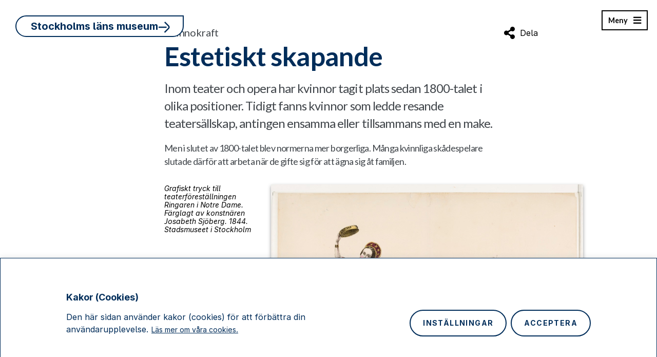

--- FILE ---
content_type: text/html; charset=UTF-8
request_url: https://stockholmslansmuseum.se/utstallning/kvinnokraft/emmy-kohler/testtema-dd/?uno-callback=https%3A%2F%2Fstockholmslansmuseum.se%2F2021%2F05%2F12%2Fen-varldsnyhet-i-alingsas-och-bronsaldern-i-stockholms-lan%2F
body_size: 76831
content:
<!doctype html>
<html lang="sv-SE" data-menu-open="false">
<head>
	<meta charset="UTF-8">
	<meta name="viewport" content="width=device-width, initial-scale=1">
	<link rel="profile" href="https://gmpg.org/xfn/11">
	<meta name="google-site-verification" content="LVphNqL4lwAx1GR93_CpYJnrPQiD-Eo1B-Tv7cMqyiI" />
	<meta name='robots' content='index, follow, max-image-preview:large, max-snippet:-1, max-video-preview:-1' />
	<style>img:is([sizes="auto" i], [sizes^="auto," i]) { contain-intrinsic-size: 3000px 1500px }</style>
	
	<!-- This site is optimized with the Yoast SEO Premium plugin v20.8 (Yoast SEO v20.13) - https://yoast.com/wordpress/plugins/seo/ -->
	<title>Estetiskt skapande - Stockholms läns museum</title>
	<link rel="canonical" href="https://prod.stockholmslansmuseum.se/utstallning/kvinnokraft/emmy-kohler/testtema-dd/?uno-callback=https://stockholmslansmuseum.se/utstallning/kvinnokraft/emmy-kohler/testtema-dd/" />
	<meta property="og:locale" content="sv_SE" />
	<meta property="og:type" content="article" />
	<meta property="og:title" content="Estetiskt skapande - Stockholms läns museum" />
	<meta property="og:description" content="Inom teater och opera har kvinnor tagit plats sedan 1800-talet i olika positioner. Tidigt fanns kvinnor som ledde resande teatersällskap, antingen ensamma eller tillsammans med en make. Men i slutet av 1800-talet blev normerna mer borgerliga. Många kvinnliga skådespelare slutade därför att arbeta när de gifte sig för att ägna sig åt familjen. Ideellt skapande [&hellip;]" />
	<meta property="og:url" content="https://prod.stockholmslansmuseum.se/utstallning/kvinnokraft/emmy-kohler/testtema-dd/" />
	<meta property="og:site_name" content="Stockholms läns museum" />
	<meta property="article:publisher" content="https://www.facebook.com/stockholmslansmuseum" />
	<meta property="article:modified_time" content="2022-12-22T13:46:38+00:00" />
	<meta name="twitter:card" content="summary_large_image" />
	<meta name="twitter:label1" content="Beräknad lästid" />
	<meta name="twitter:data1" content="1 minut" />
	<script type="application/ld+json" class="yoast-schema-graph">{"@context":"https://schema.org","@graph":[{"@type":"WebPage","@id":"https://prod.stockholmslansmuseum.se/utstallning/kvinnokraft/emmy-kohler/testtema-dd/","url":"https://prod.stockholmslansmuseum.se/utstallning/kvinnokraft/emmy-kohler/testtema-dd/","name":"Estetiskt skapande - Stockholms läns museum","isPartOf":{"@id":"https://stockholmslansmuseum.se/#website"},"datePublished":"2019-09-05T07:49:42+00:00","dateModified":"2022-12-22T13:46:38+00:00","breadcrumb":{"@id":"https://prod.stockholmslansmuseum.se/utstallning/kvinnokraft/emmy-kohler/testtema-dd/#breadcrumb"},"inLanguage":"sv-SE","potentialAction":[{"@type":"ReadAction","target":["https://prod.stockholmslansmuseum.se/utstallning/kvinnokraft/emmy-kohler/testtema-dd/"]}]},{"@type":"BreadcrumbList","@id":"https://prod.stockholmslansmuseum.se/utstallning/kvinnokraft/emmy-kohler/testtema-dd/#breadcrumb","itemListElement":[{"@type":"ListItem","position":1,"name":"Start","item":"https://stockholmslansmuseum.se/"},{"@type":"ListItem","position":2,"name":"Kvinnokraft","item":"https://stockholmslansmuseum.se/utstallning/kvinnokraft/"},{"@type":"ListItem","position":3,"name":"Emmy Köhler","item":"https://stockholmslansmuseum.se/utstallning/kvinnokraft/emmy-kohler/"},{"@type":"ListItem","position":4,"name":"Estetiskt skapande"}]},{"@type":"WebSite","@id":"https://stockholmslansmuseum.se/#website","url":"https://stockholmslansmuseum.se/","name":"Stockholms läns museum","description":"Historia, samtid och framtid i Stockholms län.","publisher":{"@id":"https://stockholmslansmuseum.se/#organization"},"potentialAction":[{"@type":"SearchAction","target":{"@type":"EntryPoint","urlTemplate":"https://stockholmslansmuseum.se/?s={search_term_string}"},"query-input":"required name=search_term_string"}],"inLanguage":"sv-SE"},{"@type":"Organization","@id":"https://stockholmslansmuseum.se/#organization","name":"Stockholms läns museum","url":"https://stockholmslansmuseum.se/","logo":{"@type":"ImageObject","inLanguage":"sv-SE","@id":"https://stockholmslansmuseum.se/#/schema/logo/image/","url":"https://stockholmslansmuseum.se/app/uploads/2021/06/slm-logo.png","contentUrl":"https://stockholmslansmuseum.se/app/uploads/2021/06/slm-logo.png","width":896,"height":491,"caption":"Stockholms läns museum"},"image":{"@id":"https://stockholmslansmuseum.se/#/schema/logo/image/"},"sameAs":["https://www.facebook.com/stockholmslansmuseum"]}]}</script>
	<!-- / Yoast SEO Premium plugin. -->


<link rel='dns-prefetch' href='//stockholmslansmuseum.se' />
<link rel='dns-prefetch' href='//unpkg.com' />
<link rel='dns-prefetch' href='//fonts.googleapis.com' />
<link rel='dns-prefetch' href='//cdnjs.cloudflare.com' />
<link rel="alternate" type="application/rss+xml" title="Stockholms läns museum &raquo; Webbflöde" href="https://stockholmslansmuseum.se/feed/" />
<link rel="alternate" type="application/rss+xml" title="Stockholms läns museum &raquo; Kommentarsflöde" href="https://stockholmslansmuseum.se/comments/feed/" />
<script>
window._wpemojiSettings = {"baseUrl":"https:\/\/s.w.org\/images\/core\/emoji\/15.1.0\/72x72\/","ext":".png","svgUrl":"https:\/\/s.w.org\/images\/core\/emoji\/15.1.0\/svg\/","svgExt":".svg","source":{"concatemoji":"https:\/\/stockholmslansmuseum.se\/wp\/wp-includes\/js\/wp-emoji-release.min.js?ver=6.8.1"}};
/*! This file is auto-generated */
!function(i,n){var o,s,e;function c(e){try{var t={supportTests:e,timestamp:(new Date).valueOf()};sessionStorage.setItem(o,JSON.stringify(t))}catch(e){}}function p(e,t,n){e.clearRect(0,0,e.canvas.width,e.canvas.height),e.fillText(t,0,0);var t=new Uint32Array(e.getImageData(0,0,e.canvas.width,e.canvas.height).data),r=(e.clearRect(0,0,e.canvas.width,e.canvas.height),e.fillText(n,0,0),new Uint32Array(e.getImageData(0,0,e.canvas.width,e.canvas.height).data));return t.every(function(e,t){return e===r[t]})}function u(e,t,n){switch(t){case"flag":return n(e,"\ud83c\udff3\ufe0f\u200d\u26a7\ufe0f","\ud83c\udff3\ufe0f\u200b\u26a7\ufe0f")?!1:!n(e,"\ud83c\uddfa\ud83c\uddf3","\ud83c\uddfa\u200b\ud83c\uddf3")&&!n(e,"\ud83c\udff4\udb40\udc67\udb40\udc62\udb40\udc65\udb40\udc6e\udb40\udc67\udb40\udc7f","\ud83c\udff4\u200b\udb40\udc67\u200b\udb40\udc62\u200b\udb40\udc65\u200b\udb40\udc6e\u200b\udb40\udc67\u200b\udb40\udc7f");case"emoji":return!n(e,"\ud83d\udc26\u200d\ud83d\udd25","\ud83d\udc26\u200b\ud83d\udd25")}return!1}function f(e,t,n){var r="undefined"!=typeof WorkerGlobalScope&&self instanceof WorkerGlobalScope?new OffscreenCanvas(300,150):i.createElement("canvas"),a=r.getContext("2d",{willReadFrequently:!0}),o=(a.textBaseline="top",a.font="600 32px Arial",{});return e.forEach(function(e){o[e]=t(a,e,n)}),o}function t(e){var t=i.createElement("script");t.src=e,t.defer=!0,i.head.appendChild(t)}"undefined"!=typeof Promise&&(o="wpEmojiSettingsSupports",s=["flag","emoji"],n.supports={everything:!0,everythingExceptFlag:!0},e=new Promise(function(e){i.addEventListener("DOMContentLoaded",e,{once:!0})}),new Promise(function(t){var n=function(){try{var e=JSON.parse(sessionStorage.getItem(o));if("object"==typeof e&&"number"==typeof e.timestamp&&(new Date).valueOf()<e.timestamp+604800&&"object"==typeof e.supportTests)return e.supportTests}catch(e){}return null}();if(!n){if("undefined"!=typeof Worker&&"undefined"!=typeof OffscreenCanvas&&"undefined"!=typeof URL&&URL.createObjectURL&&"undefined"!=typeof Blob)try{var e="postMessage("+f.toString()+"("+[JSON.stringify(s),u.toString(),p.toString()].join(",")+"));",r=new Blob([e],{type:"text/javascript"}),a=new Worker(URL.createObjectURL(r),{name:"wpTestEmojiSupports"});return void(a.onmessage=function(e){c(n=e.data),a.terminate(),t(n)})}catch(e){}c(n=f(s,u,p))}t(n)}).then(function(e){for(var t in e)n.supports[t]=e[t],n.supports.everything=n.supports.everything&&n.supports[t],"flag"!==t&&(n.supports.everythingExceptFlag=n.supports.everythingExceptFlag&&n.supports[t]);n.supports.everythingExceptFlag=n.supports.everythingExceptFlag&&!n.supports.flag,n.DOMReady=!1,n.readyCallback=function(){n.DOMReady=!0}}).then(function(){return e}).then(function(){var e;n.supports.everything||(n.readyCallback(),(e=n.source||{}).concatemoji?t(e.concatemoji):e.wpemoji&&e.twemoji&&(t(e.twemoji),t(e.wpemoji)))}))}((window,document),window._wpemojiSettings);
</script>
<style id='wp-emoji-styles-inline-css'>

	img.wp-smiley, img.emoji {
		display: inline !important;
		border: none !important;
		box-shadow: none !important;
		height: 1em !important;
		width: 1em !important;
		margin: 0 0.07em !important;
		vertical-align: -0.1em !important;
		background: none !important;
		padding: 0 !important;
	}
</style>
<link rel='stylesheet' id='wp-block-library-css' href='https://stockholmslansmuseum.se/wp/wp-includes/css/dist/block-library/style.min.css?ver=6.8.1' media='all' />
<style id='classic-theme-styles-inline-css'>
/*! This file is auto-generated */
.wp-block-button__link{color:#fff;background-color:#32373c;border-radius:9999px;box-shadow:none;text-decoration:none;padding:calc(.667em + 2px) calc(1.333em + 2px);font-size:1.125em}.wp-block-file__button{background:#32373c;color:#fff;text-decoration:none}
</style>
<style id='global-styles-inline-css'>
:root{--wp--preset--aspect-ratio--square: 1;--wp--preset--aspect-ratio--4-3: 4/3;--wp--preset--aspect-ratio--3-4: 3/4;--wp--preset--aspect-ratio--3-2: 3/2;--wp--preset--aspect-ratio--2-3: 2/3;--wp--preset--aspect-ratio--16-9: 16/9;--wp--preset--aspect-ratio--9-16: 9/16;--wp--preset--color--black: #000;--wp--preset--color--cyan-bluish-gray: #abb8c3;--wp--preset--color--white: #fff;--wp--preset--color--pale-pink: #f78da7;--wp--preset--color--vivid-red: #cf2e2e;--wp--preset--color--luminous-vivid-orange: #ff6900;--wp--preset--color--luminous-vivid-amber: #fcb900;--wp--preset--color--light-green-cyan: #7bdcb5;--wp--preset--color--vivid-green-cyan: #00d084;--wp--preset--color--pale-cyan-blue: #8ed1fc;--wp--preset--color--vivid-cyan-blue: #0693e3;--wp--preset--color--vivid-purple: #9b51e0;--wp--preset--color--blue: #41C0F0;--wp--preset--color--purple: #D789C0;--wp--preset--color--pink: #FF8FBE;--wp--preset--color--green: #58B146;--wp--preset--color--yellow: #FECA33;--wp--preset--color--red: #E94F2D;--wp--preset--color--orange: #FF8717;--wp--preset--color--off-white: #FFF7EB;--wp--preset--gradient--vivid-cyan-blue-to-vivid-purple: linear-gradient(135deg,rgba(6,147,227,1) 0%,rgb(155,81,224) 100%);--wp--preset--gradient--light-green-cyan-to-vivid-green-cyan: linear-gradient(135deg,rgb(122,220,180) 0%,rgb(0,208,130) 100%);--wp--preset--gradient--luminous-vivid-amber-to-luminous-vivid-orange: linear-gradient(135deg,rgba(252,185,0,1) 0%,rgba(255,105,0,1) 100%);--wp--preset--gradient--luminous-vivid-orange-to-vivid-red: linear-gradient(135deg,rgba(255,105,0,1) 0%,rgb(207,46,46) 100%);--wp--preset--gradient--very-light-gray-to-cyan-bluish-gray: linear-gradient(135deg,rgb(238,238,238) 0%,rgb(169,184,195) 100%);--wp--preset--gradient--cool-to-warm-spectrum: linear-gradient(135deg,rgb(74,234,220) 0%,rgb(151,120,209) 20%,rgb(207,42,186) 40%,rgb(238,44,130) 60%,rgb(251,105,98) 80%,rgb(254,248,76) 100%);--wp--preset--gradient--blush-light-purple: linear-gradient(135deg,rgb(255,206,236) 0%,rgb(152,150,240) 100%);--wp--preset--gradient--blush-bordeaux: linear-gradient(135deg,rgb(254,205,165) 0%,rgb(254,45,45) 50%,rgb(107,0,62) 100%);--wp--preset--gradient--luminous-dusk: linear-gradient(135deg,rgb(255,203,112) 0%,rgb(199,81,192) 50%,rgb(65,88,208) 100%);--wp--preset--gradient--pale-ocean: linear-gradient(135deg,rgb(255,245,203) 0%,rgb(182,227,212) 50%,rgb(51,167,181) 100%);--wp--preset--gradient--electric-grass: linear-gradient(135deg,rgb(202,248,128) 0%,rgb(113,206,126) 100%);--wp--preset--gradient--midnight: linear-gradient(135deg,rgb(2,3,129) 0%,rgb(40,116,252) 100%);--wp--preset--font-size--small: 13px;--wp--preset--font-size--medium: 20px;--wp--preset--font-size--large: 36px;--wp--preset--font-size--x-large: 42px;--wp--preset--spacing--20: 0.44rem;--wp--preset--spacing--30: 0.67rem;--wp--preset--spacing--40: 1rem;--wp--preset--spacing--50: 1.5rem;--wp--preset--spacing--60: 2.25rem;--wp--preset--spacing--70: 3.38rem;--wp--preset--spacing--80: 5.06rem;--wp--preset--shadow--natural: 6px 6px 9px rgba(0, 0, 0, 0.2);--wp--preset--shadow--deep: 12px 12px 50px rgba(0, 0, 0, 0.4);--wp--preset--shadow--sharp: 6px 6px 0px rgba(0, 0, 0, 0.2);--wp--preset--shadow--outlined: 6px 6px 0px -3px rgba(255, 255, 255, 1), 6px 6px rgba(0, 0, 0, 1);--wp--preset--shadow--crisp: 6px 6px 0px rgba(0, 0, 0, 1);}:where(.is-layout-flex){gap: 0.5em;}:where(.is-layout-grid){gap: 0.5em;}body .is-layout-flex{display: flex;}.is-layout-flex{flex-wrap: wrap;align-items: center;}.is-layout-flex > :is(*, div){margin: 0;}body .is-layout-grid{display: grid;}.is-layout-grid > :is(*, div){margin: 0;}:where(.wp-block-columns.is-layout-flex){gap: 2em;}:where(.wp-block-columns.is-layout-grid){gap: 2em;}:where(.wp-block-post-template.is-layout-flex){gap: 1.25em;}:where(.wp-block-post-template.is-layout-grid){gap: 1.25em;}.has-black-color{color: var(--wp--preset--color--black) !important;}.has-cyan-bluish-gray-color{color: var(--wp--preset--color--cyan-bluish-gray) !important;}.has-white-color{color: var(--wp--preset--color--white) !important;}.has-pale-pink-color{color: var(--wp--preset--color--pale-pink) !important;}.has-vivid-red-color{color: var(--wp--preset--color--vivid-red) !important;}.has-luminous-vivid-orange-color{color: var(--wp--preset--color--luminous-vivid-orange) !important;}.has-luminous-vivid-amber-color{color: var(--wp--preset--color--luminous-vivid-amber) !important;}.has-light-green-cyan-color{color: var(--wp--preset--color--light-green-cyan) !important;}.has-vivid-green-cyan-color{color: var(--wp--preset--color--vivid-green-cyan) !important;}.has-pale-cyan-blue-color{color: var(--wp--preset--color--pale-cyan-blue) !important;}.has-vivid-cyan-blue-color{color: var(--wp--preset--color--vivid-cyan-blue) !important;}.has-vivid-purple-color{color: var(--wp--preset--color--vivid-purple) !important;}.has-black-background-color{background-color: var(--wp--preset--color--black) !important;}.has-cyan-bluish-gray-background-color{background-color: var(--wp--preset--color--cyan-bluish-gray) !important;}.has-white-background-color{background-color: var(--wp--preset--color--white) !important;}.has-pale-pink-background-color{background-color: var(--wp--preset--color--pale-pink) !important;}.has-vivid-red-background-color{background-color: var(--wp--preset--color--vivid-red) !important;}.has-luminous-vivid-orange-background-color{background-color: var(--wp--preset--color--luminous-vivid-orange) !important;}.has-luminous-vivid-amber-background-color{background-color: var(--wp--preset--color--luminous-vivid-amber) !important;}.has-light-green-cyan-background-color{background-color: var(--wp--preset--color--light-green-cyan) !important;}.has-vivid-green-cyan-background-color{background-color: var(--wp--preset--color--vivid-green-cyan) !important;}.has-pale-cyan-blue-background-color{background-color: var(--wp--preset--color--pale-cyan-blue) !important;}.has-vivid-cyan-blue-background-color{background-color: var(--wp--preset--color--vivid-cyan-blue) !important;}.has-vivid-purple-background-color{background-color: var(--wp--preset--color--vivid-purple) !important;}.has-black-border-color{border-color: var(--wp--preset--color--black) !important;}.has-cyan-bluish-gray-border-color{border-color: var(--wp--preset--color--cyan-bluish-gray) !important;}.has-white-border-color{border-color: var(--wp--preset--color--white) !important;}.has-pale-pink-border-color{border-color: var(--wp--preset--color--pale-pink) !important;}.has-vivid-red-border-color{border-color: var(--wp--preset--color--vivid-red) !important;}.has-luminous-vivid-orange-border-color{border-color: var(--wp--preset--color--luminous-vivid-orange) !important;}.has-luminous-vivid-amber-border-color{border-color: var(--wp--preset--color--luminous-vivid-amber) !important;}.has-light-green-cyan-border-color{border-color: var(--wp--preset--color--light-green-cyan) !important;}.has-vivid-green-cyan-border-color{border-color: var(--wp--preset--color--vivid-green-cyan) !important;}.has-pale-cyan-blue-border-color{border-color: var(--wp--preset--color--pale-cyan-blue) !important;}.has-vivid-cyan-blue-border-color{border-color: var(--wp--preset--color--vivid-cyan-blue) !important;}.has-vivid-purple-border-color{border-color: var(--wp--preset--color--vivid-purple) !important;}.has-vivid-cyan-blue-to-vivid-purple-gradient-background{background: var(--wp--preset--gradient--vivid-cyan-blue-to-vivid-purple) !important;}.has-light-green-cyan-to-vivid-green-cyan-gradient-background{background: var(--wp--preset--gradient--light-green-cyan-to-vivid-green-cyan) !important;}.has-luminous-vivid-amber-to-luminous-vivid-orange-gradient-background{background: var(--wp--preset--gradient--luminous-vivid-amber-to-luminous-vivid-orange) !important;}.has-luminous-vivid-orange-to-vivid-red-gradient-background{background: var(--wp--preset--gradient--luminous-vivid-orange-to-vivid-red) !important;}.has-very-light-gray-to-cyan-bluish-gray-gradient-background{background: var(--wp--preset--gradient--very-light-gray-to-cyan-bluish-gray) !important;}.has-cool-to-warm-spectrum-gradient-background{background: var(--wp--preset--gradient--cool-to-warm-spectrum) !important;}.has-blush-light-purple-gradient-background{background: var(--wp--preset--gradient--blush-light-purple) !important;}.has-blush-bordeaux-gradient-background{background: var(--wp--preset--gradient--blush-bordeaux) !important;}.has-luminous-dusk-gradient-background{background: var(--wp--preset--gradient--luminous-dusk) !important;}.has-pale-ocean-gradient-background{background: var(--wp--preset--gradient--pale-ocean) !important;}.has-electric-grass-gradient-background{background: var(--wp--preset--gradient--electric-grass) !important;}.has-midnight-gradient-background{background: var(--wp--preset--gradient--midnight) !important;}.has-small-font-size{font-size: var(--wp--preset--font-size--small) !important;}.has-medium-font-size{font-size: var(--wp--preset--font-size--medium) !important;}.has-large-font-size{font-size: var(--wp--preset--font-size--large) !important;}.has-x-large-font-size{font-size: var(--wp--preset--font-size--x-large) !important;}
:where(.wp-block-post-template.is-layout-flex){gap: 1.25em;}:where(.wp-block-post-template.is-layout-grid){gap: 1.25em;}
:where(.wp-block-columns.is-layout-flex){gap: 2em;}:where(.wp-block-columns.is-layout-grid){gap: 2em;}
:root :where(.wp-block-pullquote){font-size: 1.5em;line-height: 1.6;}
</style>
<link rel='stylesheet' id='simply-gallery-block-frontend-css' href='https://stockholmslansmuseum.se/app/plugins/simply-gallery-block-premium/blocks/pgc_sgb.min.style.css?ver=3.2.4.5' media='all' />
<link rel='stylesheet' id='wp-smart-crop-renderer-css' href='https://stockholmslansmuseum.se/app/plugins/wp-smartcrop/css/image-renderer.css?ver=2.0.10' media='all' />
<link rel='stylesheet' id='buttons-css' href='https://stockholmslansmuseum.se/wp/wp-includes/css/buttons.min.css?ver=6.8.1' media='all' />
<link rel='stylesheet' id='dashicons-css' href='https://stockholmslansmuseum.se/wp/wp-includes/css/dashicons.min.css?ver=6.8.1' media='all' />
<link rel='stylesheet' id='mediaelement-css' href='https://stockholmslansmuseum.se/wp/wp-includes/js/mediaelement/mediaelementplayer-legacy.min.css?ver=4.2.17' media='all' />
<link rel='stylesheet' id='wp-mediaelement-css' href='https://stockholmslansmuseum.se/wp/wp-includes/js/mediaelement/wp-mediaelement.min.css?ver=6.8.1' media='all' />
<link rel='stylesheet' id='media-views-css' href='https://stockholmslansmuseum.se/wp/wp-includes/css/media-views.min.css?ver=6.8.1' media='all' />
<link rel='stylesheet' id='imgareaselect-css' href='https://stockholmslansmuseum.se/wp/wp-includes/js/imgareaselect/imgareaselect.css?ver=0.9.8' media='all' />
<link rel='stylesheet' id='wp-smartcrop-media-library-css' href='https://stockholmslansmuseum.se/app/plugins/wp-smartcrop/css/media-library.css?ver=2.0.10' media='all' />
<link rel='stylesheet' id='hiq-exhibitions-google-fonts-css' href='https://fonts.googleapis.com/css2?family=Lato%3Aital%2Cwght%400%2C300%3B0%2C400%3B0%2C700%3B1%2C300%3B1%2C400%3B1%2C700&#038;display=swap&#038;ver=6.8.1' media='all' />
<link rel='stylesheet' id='hiq-exhibitions-styles-css' href='https://stockholmslansmuseum.se/app/plugins/hiq-exhibitions/dist/css/main.css?ver=1764074880' media='all' />
<link rel='stylesheet' id='hiq-exhibitions-fontawesome-css' href='https://cdnjs.cloudflare.com/ajax/libs/font-awesome/5.15.3/css/all.min.css?ver=6.8.1' media='all' />
<link rel='stylesheet' id='slm-vite-main-css-css' href='https://stockholmslansmuseum.se/app/themes/sthlm-lans-museum/dist/assets/css/style.min.css?ver=1764937945' media='all' />
<link rel='stylesheet' id='qcld-wp-chatbot-common-style-css' href='https://stockholmslansmuseum.se/app/plugins/wpbot-pro-professional/css/common-style.css?ver=12.9.7' media='screen' />
<style id='qcld-wp-chatbot-common-style-inline-css'>
#wp-chatbot-board-container > .wp-chatbot-header{
                    background-color: #ffe1c6;
                }
            #wp-chatbot-messages-container > li.wp-chatbot-msg > .wp-chatbot-paragraph,
                #wp-chatbot-messages-container > li.wp-chatbot-msg > span{
                    font-family: 'Karla';
                    font-weight: 400;
                    font-style: normal;
                }
                 
                #wp-chatbot-messages-container > li.wp-chat-user-msg > .wp-chatbot-paragraph{
                    font-family: 'Karla';
                    font-weight: 400;
                    font-style: normal;
                }
                
            #wp-chatbot-messages-container > li.wp-chatbot-msg > .wp-chatbot-paragraph,
                #wp-chatbot-messages-container > li.wp-chatbot-msg > span{
                    font-size: 16px;
                }
                
                #wp-chatbot-chat-container, .wp-chatbot-product-description, .wp-chatbot-product-description p,.wp-chatbot-product-quantity label, .wp-chatbot-product-variable label {
                    color: #000000 !important;
                }
                #wp-chatbot-chat-container a {
                    color: #000000 !important;
                }
                #wp-chatbot-chat-container a:hover {
                    color: #58b146 !important;
                }
                
                ul.wp-chatbot-messages-container > li.wp-chatbot-msg .wp-chatbot-paragraph,
                .wp-chatbot-agent-profile .wp-chatbot-bubble {
                    color: #0a0a0a !important;
                    background-color: #FFE1C6 !important;
                    word-break: break-word;
                }
                span.qcld-chatbot-product-category,div.qcld_new_start_button,div.qcld_new_start_button span,div.qcld_new_start_button .qcld-chatbot-site-search, div.qcld_new_start_button .qcld-chatbot-custom-intent, span.qcld-chatbot-support-items, span.qcld-chatbot-wildcard, span.qcld-chatbot-suggest-email, span.qcld-chatbot-reset-btn, #woo-chatbot-loadmore, .wp-chatbot-shortcode-template-container span.qcld-chatbot-product-category, .wp-chatbot-shortcode-template-container span.qcld-chatbot-support-items, .wp-chatbot-shortcode-template-container span.qcld-chatbot-wildcard, .wp-chatbot-shortcode-template-container span.wp-chatbot-card-button, .wp-chatbot-shortcode-template-container span.qcld-chatbot-suggest-email, span.qcld-chatbot-suggest-phone, .wp-chatbot-shortcode-template-container span.qcld-chatbot-reset-btn, .wp-chatbot-shortcode-template-container #wp-chatbot-loadmore, .wp-chatbot-ball-cart-items, .wpbd_subscription, .qcld-chatbot-site-search, .qcld_subscribe_confirm, .qcld-chat-common, .qcld-chatbot-custom-intent {
                    color: #0a0a0a !important;
                    background-color: #FECA33 !important;
                    background-image: none !important;
                }

                span.qcld-chatbot-product-category:hover, span.qcld-chatbot-support-items:hover, span.qcld-chatbot-wildcard:hover, span.qcld-chatbot-suggest-email:hover, span.qcld-chatbot-reset-btn:hover, #woo-chatbot-loadmore:hover, .wp-chatbot-shortcode-template-container:hover span.qcld-chatbot-product-category:hover, .wp-chatbot-shortcode-template-container:hover span.qcld-chatbot-support-items:hover, .wp-chatbot-shortcode-template-container:hover span.qcld-chatbot-wildcard:hover, .wp-chatbot-shortcode-template-container:hover span.wp-chatbot-card-button:hover, .wp-chatbot-shortcode-template-container:hover span.qcld-chatbot-suggest-email:hover, span.qcld-chatbot-suggest-phone:hover, .wp-chatbot-shortcode-template-container:hover span.qcld-chatbot-reset-btn:hover, .wp-chatbot-shortcode-template-container:hover #wp-chatbot-loadmore:hover, .wp-chatbot-ball-cart-items:hover, .wpbd_subscription:hover, .qcld-chatbot-site-search:hover, .qcld_subscribe_confirm:hover, .qcld-chat-common:hover, .qcld-chatbot-custom-intent:hover {
                    color: #0a0a0a !important;
                    background-color: #ffffff !important;
                background-image: none !important;
                }

                li.wp-chat-user-msg .wp-chatbot-paragraph {
                    color: #000000 !important;
                    background-color: #82c574 !important;
                }
                ul.wp-chatbot-messages-container > li.wp-chatbot-msg > .wp-chatbot-paragraph:before,
                .wp-chatbot-bubble:before {
                    border-right: 10px solid #FFE1C6 !important;

                }
                ul.wp-chatbot-messages-container > li.wp-chat-user-msg > .wp-chatbot-paragraph:before {
                    border-left: 10px solid #82c574 !important;
                }
            .wp-chatbot-ball{
                background: #fff7eb !important;
            }
            .wp-chatbot-ball:hover, .wp-chatbot-ball:focus{
                background: #fff7eb !important;
            }
            .qc_wpbot_floating_main{
                background-color: #fff7eb !important;
            }
            .qc_wpbot_floating_main:hover, .qc_wpbot_floating_main:focus{
                background-color: #fff7eb !important;
            }
             #wp-chatbot-ball-container,#wp-chatbot-board-container,.wp-chatbot-start-screen,.slimScrollDiv,.wp-chatbot-start-container, {
                max-height: 800px !important;
            }
            .wp-chatbot-content {
                max-height: 750px !important;
            }
</style>
<link rel='stylesheet' id='qcld-wp-chatbot-datetime-style-css' href='https://stockholmslansmuseum.se/app/plugins/wpbot-pro-professional/css/jquery.datetimepicker.min.css?ver=12.9.7' media='screen' />
<link rel='stylesheet' id='qcld-chatbot-user-google-fonts-css' href='https://fonts.googleapis.com/css2?family=Karla&#038;ver=6.8.1' media='all' />
<link rel='stylesheet' id='qcld-chatbot-bot-google-fonts-css' href='https://fonts.googleapis.com/css2?family=Karla&#038;ver=6.8.1' media='all' />
<link rel='stylesheet' id='qcld-wp-chatbot-magnifict-qcpopup-css-css' href='https://stockholmslansmuseum.se/app/plugins/wpbot-pro-professional/css/magnific-popup.css?ver=12.9.7' media='screen' />
<link rel='stylesheet' id='qlcd-wp-chatbot-font-awe-css' href='https://stockholmslansmuseum.se/app/plugins/wpbot-pro-professional/css/font-awesome.min.css?ver=12.9.7' media='screen' />
<link rel='stylesheet' id='qlcd-wp-chatbot-ani-mate-css' href='https://stockholmslansmuseum.se/app/plugins/wpbot-pro-professional/css/animate.css?ver=12.9.7' media='screen' />
<script id="cookie-law-info-js-extra">
var _ckyConfig = {"_ipData":[],"_assetsURL":"https:\/\/stockholmslansmuseum.se\/app\/plugins\/cookie-law-info\/lite\/frontend\/images\/","_publicURL":"https:\/\/stockholmslansmuseum.se\/wp","_expiry":"365","_categories":[{"name":"N\u00f6dv\u00e4ndiga kakor","slug":"necessary","isNecessary":true,"ccpaDoNotSell":true,"cookies":[{"cookieID":"cookieyes-consent","domain":"stockholmslansmuseum.se","provider":""}],"active":true,"defaultConsent":{"gdpr":true,"ccpa":true}},{"name":"Funktionskakor","slug":"functional","isNecessary":false,"ccpaDoNotSell":true,"cookies":[{"cookieID":"my-route","domain":"stockholmslansmuseum.se","provider":""},{"cookieID":"google-maps","domain":"google.com","provider":""}],"active":true,"defaultConsent":{"gdpr":false,"ccpa":false}},{"name":"Analyskakor","slug":"analytics","isNecessary":false,"ccpaDoNotSell":true,"cookies":[{"cookieID":"matomo","domain":"stockholmslansmusem.se","provider":""}],"active":true,"defaultConsent":{"gdpr":false,"ccpa":false}},{"name":"Prestandakakor","slug":"performance","isNecessary":false,"ccpaDoNotSell":true,"cookies":[],"active":true,"defaultConsent":{"gdpr":false,"ccpa":false}},{"name":"Annonskakor","slug":"advertisement","isNecessary":false,"ccpaDoNotSell":true,"cookies":[],"active":true,"defaultConsent":{"gdpr":false,"ccpa":false}}],"_activeLaw":"gdpr","_rootDomain":"","_block":"1","_showBanner":"1","_bannerConfig":{"settings":{"type":"banner","preferenceCenterType":"popup","position":"bottom","applicableLaw":"gdpr"},"behaviours":{"reloadBannerOnAccept":false,"loadAnalyticsByDefault":false,"animations":{"onLoad":"animate","onHide":"sticky"}},"config":{"revisitConsent":{"status":false,"tag":"revisit-consent","position":"bottom-left","meta":{"url":"#"},"styles":{"background-color":"#002d5a"},"elements":{"title":{"type":"text","tag":"revisit-consent-title","status":true,"styles":{"color":"#0056a7"}}}},"preferenceCenter":{"toggle":{"status":true,"tag":"detail-category-toggle","type":"toggle","states":{"active":{"styles":{"background-color":"#1863DC"}},"inactive":{"styles":{"background-color":"#D0D5D2"}}}}},"categoryPreview":{"status":false,"toggle":{"status":true,"tag":"detail-category-preview-toggle","type":"toggle","states":{"active":{"styles":{"background-color":"#1863DC"}},"inactive":{"styles":{"background-color":"#D0D5D2"}}}}},"videoPlaceholder":{"status":true,"styles":{"background-color":"#FFFFFF","border-color":"#002d5a","color":"#002d5a"}},"readMore":{"status":true,"tag":"readmore-button","type":"link","meta":{"noFollow":true,"newTab":true},"styles":{"color":"#002d5a","background-color":"transparent","border-color":"transparent"}},"auditTable":{"status":true},"optOption":{"status":true,"toggle":{"status":true,"tag":"optout-option-toggle","type":"toggle","states":{"active":{"styles":{"background-color":"#1863dc"}},"inactive":{"styles":{"background-color":"#FFFFFF"}}}}}}},"_version":"3.3.0","_logConsent":"1","_tags":[{"tag":"accept-button","styles":{"color":"#002d5a","background-color":"#FFFFFF","border-color":"#002d5a"}},{"tag":"reject-button","styles":{"color":"#002d5a","background-color":"transparent","border-color":"#002d5a"}},{"tag":"settings-button","styles":{"color":"#002d5a","background-color":"transparent","border-color":"#002d5a"}},{"tag":"readmore-button","styles":{"color":"#002d5a","background-color":"transparent","border-color":"transparent"}},{"tag":"donotsell-button","styles":{"color":"#1863DC","background-color":"transparent","border-color":"transparent"}},{"tag":"accept-button","styles":{"color":"#002d5a","background-color":"#FFFFFF","border-color":"#002d5a"}},{"tag":"revisit-consent","styles":{"background-color":"#002d5a"}}],"_shortCodes":[{"key":"cky_readmore","content":"<a href=\"https:\/\/stockholmslansmuseum.se\/cookies\/\" class=\"cky-policy\" aria-label=\"L\u00e4s mer om v\u00e5ra cookies.\" target=\"_blank\" rel=\"noopener\" data-cky-tag=\"readmore-button\">L\u00e4s mer om v\u00e5ra cookies.<\/a>","tag":"readmore-button","status":true,"attributes":{"rel":"nofollow","target":"_blank"}},{"key":"cky_show_desc","content":"<button class=\"cky-show-desc-btn\" data-cky-tag=\"show-desc-button\" aria-label=\"Visa mer\">Visa mer<\/button>","tag":"show-desc-button","status":true,"attributes":[]},{"key":"cky_hide_desc","content":"<button class=\"cky-show-desc-btn\" data-cky-tag=\"hide-desc-button\" aria-label=\"Visa mindre\">Visa mindre<\/button>","tag":"hide-desc-button","status":true,"attributes":[]},{"key":"cky_category_toggle_label","content":"[cky_{{status}}_category_label] [cky_preference_{{category_slug}}_title]","tag":"","status":true,"attributes":[]},{"key":"cky_enable_category_label","content":"Enable","tag":"","status":true,"attributes":[]},{"key":"cky_disable_category_label","content":"Disable","tag":"","status":true,"attributes":[]},{"key":"cky_video_placeholder","content":"<div class=\"video-placeholder-normal\" data-cky-tag=\"video-placeholder\" id=\"[UNIQUEID]\"><p class=\"video-placeholder-text-normal\" data-cky-tag=\"placeholder-title\">V\u00e4nligen acceptera kakor (cookies) f\u00f6r att ta del av detta inneh\u00e5ll.<\/p><\/div>","tag":"","status":true,"attributes":[]},{"key":"cky_enable_optout_label","content":"Enable","tag":"","status":true,"attributes":[]},{"key":"cky_disable_optout_label","content":"Disable","tag":"","status":true,"attributes":[]},{"key":"cky_optout_toggle_label","content":"[cky_{{status}}_optout_label] [cky_optout_option_title]","tag":"","status":true,"attributes":[]},{"key":"cky_optout_option_title","content":"Do Not Sell or Share My Personal Information","tag":"","status":true,"attributes":[]},{"key":"cky_optout_close_label","content":"Close","tag":"","status":true,"attributes":[]},{"key":"cky_preference_close_label","content":"Close","tag":"","status":true,"attributes":[]}],"_rtl":"","_language":"sv","_providersToBlock":[]};
var _ckyStyles = {"css":".cky-overlay{background: #000000; opacity: 0.4; position: fixed; top: 0; left: 0; width: 100%; height: 100%; z-index: 99999999;}.cky-hide{display: none;}.cky-btn-revisit-wrapper{display: flex; align-items: center; justify-content: center; background: #0056a7; width: 45px; height: 45px; border-radius: 50%; position: fixed; z-index: 999999; cursor: pointer;}.cky-revisit-bottom-left{bottom: 15px; left: 15px;}.cky-revisit-bottom-right{bottom: 15px; right: 15px;}.cky-btn-revisit-wrapper .cky-btn-revisit{display: flex; align-items: center; justify-content: center; background: none; border: none; cursor: pointer; position: relative; margin: 0; padding: 0;}.cky-btn-revisit-wrapper .cky-btn-revisit img{max-width: fit-content; margin: 0; height: 30px; width: 30px;}.cky-revisit-bottom-left:hover::before{content: attr(data-tooltip); position: absolute; background: #4e4b66; color: #ffffff; left: calc(100% + 7px); font-size: 12px; line-height: 16px; width: max-content; padding: 4px 8px; border-radius: 4px;}.cky-revisit-bottom-left:hover::after{position: absolute; content: \"\"; border: 5px solid transparent; left: calc(100% + 2px); border-left-width: 0; border-right-color: #4e4b66;}.cky-revisit-bottom-right:hover::before{content: attr(data-tooltip); position: absolute; background: #4e4b66; color: #ffffff; right: calc(100% + 7px); font-size: 12px; line-height: 16px; width: max-content; padding: 4px 8px; border-radius: 4px;}.cky-revisit-bottom-right:hover::after{position: absolute; content: \"\"; border: 5px solid transparent; right: calc(100% + 2px); border-right-width: 0; border-left-color: #4e4b66;}.cky-revisit-hide{display: none;}.cky-consent-container{position: fixed; width: 100%; box-sizing: border-box; z-index: 9999999;}.cky-consent-container .cky-consent-bar{background: #ffffff; border: 1px solid; padding: 16.5px 24px; box-shadow: 0 -1px 10px 0 #acabab4d;}.cky-banner-bottom{bottom: 0; left: 0;}.cky-banner-top{top: 0; left: 0;}.cky-custom-brand-logo-wrapper .cky-custom-brand-logo{width: 100px; height: auto; margin: 0 0 12px 0;}.cky-notice .cky-title{color: #212121; font-weight: 700; font-size: 18px; line-height: 24px; margin: 0 0 12px 0;}.cky-notice-group{display: flex; justify-content: space-between; align-items: center; font-size: 14px; line-height: 24px; font-weight: 400;}.cky-notice-des *,.cky-preference-content-wrapper *,.cky-accordion-header-des *,.cky-gpc-wrapper .cky-gpc-desc *{font-size: 14px;}.cky-notice-des{color: #212121; font-size: 14px; line-height: 24px; font-weight: 400;}.cky-notice-des img{height: 25px; width: 25px;}.cky-consent-bar .cky-notice-des p,.cky-gpc-wrapper .cky-gpc-desc p,.cky-preference-body-wrapper .cky-preference-content-wrapper p,.cky-accordion-header-wrapper .cky-accordion-header-des p,.cky-cookie-des-table li div:last-child p{color: inherit; margin-top: 0; overflow-wrap: break-word;}.cky-notice-des P:last-child,.cky-preference-content-wrapper p:last-child,.cky-cookie-des-table li div:last-child p:last-child,.cky-gpc-wrapper .cky-gpc-desc p:last-child{margin-bottom: 0;}.cky-notice-des a.cky-policy,.cky-notice-des button.cky-policy{font-size: 14px; color: #1863dc; white-space: nowrap; cursor: pointer; background: transparent; border: 1px solid; text-decoration: underline;}.cky-notice-des button.cky-policy{padding: 0;}.cky-notice-des a.cky-policy:focus-visible,.cky-notice-des button.cky-policy:focus-visible,.cky-preference-content-wrapper .cky-show-desc-btn:focus-visible,.cky-accordion-header .cky-accordion-btn:focus-visible,.cky-preference-header .cky-btn-close:focus-visible,.cky-switch input[type=\"checkbox\"]:focus-visible,.cky-footer-wrapper a:focus-visible,.cky-btn:focus-visible{outline: 2px solid #1863dc; outline-offset: 2px;}.cky-btn:focus:not(:focus-visible),.cky-accordion-header .cky-accordion-btn:focus:not(:focus-visible),.cky-preference-content-wrapper .cky-show-desc-btn:focus:not(:focus-visible),.cky-btn-revisit-wrapper .cky-btn-revisit:focus:not(:focus-visible),.cky-preference-header .cky-btn-close:focus:not(:focus-visible),.cky-consent-bar .cky-banner-btn-close:focus:not(:focus-visible){outline: 0;}button.cky-show-desc-btn:not(:hover):not(:active){color: #1863dc; background: transparent;}button.cky-accordion-btn:not(:hover):not(:active),button.cky-banner-btn-close:not(:hover):not(:active),button.cky-btn-close:not(:hover):not(:active),button.cky-btn-revisit:not(:hover):not(:active){background: transparent;}.cky-consent-bar button:hover,.cky-modal.cky-modal-open button:hover,.cky-consent-bar button:focus,.cky-modal.cky-modal-open button:focus{text-decoration: none;}.cky-notice-btn-wrapper{display: flex; justify-content: center; align-items: center; margin-left: 15px;}.cky-notice-btn-wrapper .cky-btn{text-shadow: none; box-shadow: none;}.cky-btn{font-size: 14px; font-family: inherit; line-height: 24px; padding: 8px 27px; font-weight: 500; margin: 0 8px 0 0; border-radius: 2px; white-space: nowrap; cursor: pointer; text-align: center; text-transform: none; min-height: 0;}.cky-btn:hover{opacity: 0.8;}.cky-btn-customize{color: #1863dc; background: transparent; border: 2px solid #1863dc;}.cky-btn-reject{color: #1863dc; background: transparent; border: 2px solid #1863dc;}.cky-btn-accept{background: #1863dc; color: #ffffff; border: 2px solid #1863dc;}.cky-btn:last-child{margin-right: 0;}@media (max-width: 768px){.cky-notice-group{display: block;}.cky-notice-btn-wrapper{margin-left: 0;}.cky-notice-btn-wrapper .cky-btn{flex: auto; max-width: 100%; margin-top: 10px; white-space: unset;}}@media (max-width: 576px){.cky-notice-btn-wrapper{flex-direction: column;}.cky-custom-brand-logo-wrapper, .cky-notice .cky-title, .cky-notice-des, .cky-notice-btn-wrapper{padding: 0 28px;}.cky-consent-container .cky-consent-bar{padding: 16.5px 0;}.cky-notice-des{max-height: 40vh; overflow-y: scroll;}.cky-notice-btn-wrapper .cky-btn{width: 100%; padding: 8px; margin-right: 0;}.cky-notice-btn-wrapper .cky-btn-accept{order: 1;}.cky-notice-btn-wrapper .cky-btn-reject{order: 3;}.cky-notice-btn-wrapper .cky-btn-customize{order: 2;}}@media (max-width: 425px){.cky-custom-brand-logo-wrapper, .cky-notice .cky-title, .cky-notice-des, .cky-notice-btn-wrapper{padding: 0 24px;}.cky-notice-btn-wrapper{flex-direction: column;}.cky-btn{width: 100%; margin: 10px 0 0 0;}.cky-notice-btn-wrapper .cky-btn-customize{order: 2;}.cky-notice-btn-wrapper .cky-btn-reject{order: 3;}.cky-notice-btn-wrapper .cky-btn-accept{order: 1; margin-top: 16px;}}@media (max-width: 352px){.cky-notice .cky-title{font-size: 16px;}.cky-notice-des *{font-size: 12px;}.cky-notice-des, .cky-btn{font-size: 12px;}}.cky-modal.cky-modal-open{display: flex; visibility: visible; -webkit-transform: translate(-50%, -50%); -moz-transform: translate(-50%, -50%); -ms-transform: translate(-50%, -50%); -o-transform: translate(-50%, -50%); transform: translate(-50%, -50%); top: 50%; left: 50%; transition: all 1s ease;}.cky-modal{box-shadow: 0 32px 68px rgba(0, 0, 0, 0.3); margin: 0 auto; position: fixed; max-width: 100%; background: #ffffff; top: 50%; box-sizing: border-box; border-radius: 6px; z-index: 999999999; color: #212121; -webkit-transform: translate(-50%, 100%); -moz-transform: translate(-50%, 100%); -ms-transform: translate(-50%, 100%); -o-transform: translate(-50%, 100%); transform: translate(-50%, 100%); visibility: hidden; transition: all 0s ease;}.cky-preference-center{max-height: 79vh; overflow: hidden; width: 845px; overflow: hidden; flex: 1 1 0; display: flex; flex-direction: column; border-radius: 6px;}.cky-preference-header{display: flex; align-items: center; justify-content: space-between; padding: 22px 24px; border-bottom: 1px solid;}.cky-preference-header .cky-preference-title{font-size: 18px; font-weight: 700; line-height: 24px;}.cky-preference-header .cky-btn-close{margin: 0; cursor: pointer; vertical-align: middle; padding: 0; background: none; border: none; width: auto; height: auto; min-height: 0; line-height: 0; text-shadow: none; box-shadow: none;}.cky-preference-header .cky-btn-close img{margin: 0; height: 10px; width: 10px;}.cky-preference-body-wrapper{padding: 0 24px; flex: 1; overflow: auto; box-sizing: border-box;}.cky-preference-content-wrapper,.cky-gpc-wrapper .cky-gpc-desc{font-size: 14px; line-height: 24px; font-weight: 400; padding: 12px 0;}.cky-preference-content-wrapper{border-bottom: 1px solid;}.cky-preference-content-wrapper img{height: 25px; width: 25px;}.cky-preference-content-wrapper .cky-show-desc-btn{font-size: 14px; font-family: inherit; color: #1863dc; text-decoration: none; line-height: 24px; padding: 0; margin: 0; white-space: nowrap; cursor: pointer; background: transparent; border-color: transparent; text-transform: none; min-height: 0; text-shadow: none; box-shadow: none;}.cky-accordion-wrapper{margin-bottom: 10px;}.cky-accordion{border-bottom: 1px solid;}.cky-accordion:last-child{border-bottom: none;}.cky-accordion .cky-accordion-item{display: flex; margin-top: 10px;}.cky-accordion .cky-accordion-body{display: none;}.cky-accordion.cky-accordion-active .cky-accordion-body{display: block; padding: 0 22px; margin-bottom: 16px;}.cky-accordion-header-wrapper{cursor: pointer; width: 100%;}.cky-accordion-item .cky-accordion-header{display: flex; justify-content: space-between; align-items: center;}.cky-accordion-header .cky-accordion-btn{font-size: 16px; font-family: inherit; color: #212121; line-height: 24px; background: none; border: none; font-weight: 700; padding: 0; margin: 0; cursor: pointer; text-transform: none; min-height: 0; text-shadow: none; box-shadow: none;}.cky-accordion-header .cky-always-active{color: #008000; font-weight: 600; line-height: 24px; font-size: 14px;}.cky-accordion-header-des{font-size: 14px; line-height: 24px; margin: 10px 0 16px 0;}.cky-accordion-chevron{margin-right: 22px; position: relative; cursor: pointer;}.cky-accordion-chevron-hide{display: none;}.cky-accordion .cky-accordion-chevron i::before{content: \"\"; position: absolute; border-right: 1.4px solid; border-bottom: 1.4px solid; border-color: inherit; height: 6px; width: 6px; -webkit-transform: rotate(-45deg); -moz-transform: rotate(-45deg); -ms-transform: rotate(-45deg); -o-transform: rotate(-45deg); transform: rotate(-45deg); transition: all 0.2s ease-in-out; top: 8px;}.cky-accordion.cky-accordion-active .cky-accordion-chevron i::before{-webkit-transform: rotate(45deg); -moz-transform: rotate(45deg); -ms-transform: rotate(45deg); -o-transform: rotate(45deg); transform: rotate(45deg);}.cky-audit-table{background: #f4f4f4; border-radius: 6px;}.cky-audit-table .cky-empty-cookies-text{color: inherit; font-size: 12px; line-height: 24px; margin: 0; padding: 10px;}.cky-audit-table .cky-cookie-des-table{font-size: 12px; line-height: 24px; font-weight: normal; padding: 15px 10px; border-bottom: 1px solid; border-bottom-color: inherit; margin: 0;}.cky-audit-table .cky-cookie-des-table:last-child{border-bottom: none;}.cky-audit-table .cky-cookie-des-table li{list-style-type: none; display: flex; padding: 3px 0;}.cky-audit-table .cky-cookie-des-table li:first-child{padding-top: 0;}.cky-cookie-des-table li div:first-child{width: 100px; font-weight: 600; word-break: break-word; word-wrap: break-word;}.cky-cookie-des-table li div:last-child{flex: 1; word-break: break-word; word-wrap: break-word; margin-left: 8px;}.cky-footer-shadow{display: block; width: 100%; height: 40px; background: linear-gradient(180deg, rgba(255, 255, 255, 0) 0%, #ffffff 100%); position: absolute; bottom: calc(100% - 1px);}.cky-footer-wrapper{position: relative;}.cky-prefrence-btn-wrapper{display: flex; flex-wrap: wrap; align-items: center; justify-content: center; padding: 22px 24px; border-top: 1px solid;}.cky-prefrence-btn-wrapper .cky-btn{flex: auto; max-width: 100%; text-shadow: none; box-shadow: none;}.cky-btn-preferences{color: #1863dc; background: transparent; border: 2px solid #1863dc;}.cky-preference-header,.cky-preference-body-wrapper,.cky-preference-content-wrapper,.cky-accordion-wrapper,.cky-accordion,.cky-accordion-wrapper,.cky-footer-wrapper,.cky-prefrence-btn-wrapper{border-color: inherit;}@media (max-width: 845px){.cky-modal{max-width: calc(100% - 16px);}}@media (max-width: 576px){.cky-modal{max-width: 100%;}.cky-preference-center{max-height: 100vh;}.cky-prefrence-btn-wrapper{flex-direction: column;}.cky-accordion.cky-accordion-active .cky-accordion-body{padding-right: 0;}.cky-prefrence-btn-wrapper .cky-btn{width: 100%; margin: 10px 0 0 0;}.cky-prefrence-btn-wrapper .cky-btn-reject{order: 3;}.cky-prefrence-btn-wrapper .cky-btn-accept{order: 1; margin-top: 0;}.cky-prefrence-btn-wrapper .cky-btn-preferences{order: 2;}}@media (max-width: 425px){.cky-accordion-chevron{margin-right: 15px;}.cky-notice-btn-wrapper{margin-top: 0;}.cky-accordion.cky-accordion-active .cky-accordion-body{padding: 0 15px;}}@media (max-width: 352px){.cky-preference-header .cky-preference-title{font-size: 16px;}.cky-preference-header{padding: 16px 24px;}.cky-preference-content-wrapper *, .cky-accordion-header-des *{font-size: 12px;}.cky-preference-content-wrapper, .cky-preference-content-wrapper .cky-show-more, .cky-accordion-header .cky-always-active, .cky-accordion-header-des, .cky-preference-content-wrapper .cky-show-desc-btn, .cky-notice-des a.cky-policy{font-size: 12px;}.cky-accordion-header .cky-accordion-btn{font-size: 14px;}}.cky-switch{display: flex;}.cky-switch input[type=\"checkbox\"]{position: relative; width: 44px; height: 24px; margin: 0; background: #d0d5d2; -webkit-appearance: none; border-radius: 50px; cursor: pointer; outline: 0; border: none; top: 0;}.cky-switch input[type=\"checkbox\"]:checked{background: #1863dc;}.cky-switch input[type=\"checkbox\"]:before{position: absolute; content: \"\"; height: 20px; width: 20px; left: 2px; bottom: 2px; border-radius: 50%; background-color: white; -webkit-transition: 0.4s; transition: 0.4s; margin: 0;}.cky-switch input[type=\"checkbox\"]:after{display: none;}.cky-switch input[type=\"checkbox\"]:checked:before{-webkit-transform: translateX(20px); -ms-transform: translateX(20px); transform: translateX(20px);}@media (max-width: 425px){.cky-switch input[type=\"checkbox\"]{width: 38px; height: 21px;}.cky-switch input[type=\"checkbox\"]:before{height: 17px; width: 17px;}.cky-switch input[type=\"checkbox\"]:checked:before{-webkit-transform: translateX(17px); -ms-transform: translateX(17px); transform: translateX(17px);}}.cky-consent-bar .cky-banner-btn-close{position: absolute; right: 9px; top: 5px; background: none; border: none; cursor: pointer; padding: 0; margin: 0; min-height: 0; line-height: 0; height: auto; width: auto; text-shadow: none; box-shadow: none;}.cky-consent-bar .cky-banner-btn-close img{height: 9px; width: 9px; margin: 0;}.cky-notice-btn-wrapper .cky-btn-do-not-sell{font-size: 14px; line-height: 24px; padding: 6px 0; margin: 0; font-weight: 500; background: none; border-radius: 2px; border: none; cursor: pointer; text-align: left; color: #1863dc; background: transparent; border-color: transparent; box-shadow: none; text-shadow: none;}.cky-consent-bar .cky-banner-btn-close:focus-visible,.cky-notice-btn-wrapper .cky-btn-do-not-sell:focus-visible,.cky-opt-out-btn-wrapper .cky-btn:focus-visible,.cky-opt-out-checkbox-wrapper input[type=\"checkbox\"].cky-opt-out-checkbox:focus-visible{outline: 2px solid #1863dc; outline-offset: 2px;}@media (max-width: 768px){.cky-notice-btn-wrapper{margin-left: 0; margin-top: 10px; justify-content: left;}.cky-notice-btn-wrapper .cky-btn-do-not-sell{padding: 0;}}@media (max-width: 352px){.cky-notice-btn-wrapper .cky-btn-do-not-sell, .cky-notice-des a.cky-policy{font-size: 12px;}}.cky-opt-out-wrapper{padding: 12px 0;}.cky-opt-out-wrapper .cky-opt-out-checkbox-wrapper{display: flex; align-items: center;}.cky-opt-out-checkbox-wrapper .cky-opt-out-checkbox-label{font-size: 16px; font-weight: 700; line-height: 24px; margin: 0 0 0 12px; cursor: pointer;}.cky-opt-out-checkbox-wrapper input[type=\"checkbox\"].cky-opt-out-checkbox{background-color: #ffffff; border: 1px solid black; width: 20px; height: 18.5px; margin: 0; -webkit-appearance: none; position: relative; display: flex; align-items: center; justify-content: center; border-radius: 2px; cursor: pointer;}.cky-opt-out-checkbox-wrapper input[type=\"checkbox\"].cky-opt-out-checkbox:checked{background-color: #1863dc; border: none;}.cky-opt-out-checkbox-wrapper input[type=\"checkbox\"].cky-opt-out-checkbox:checked::after{left: 6px; bottom: 4px; width: 7px; height: 13px; border: solid #ffffff; border-width: 0 3px 3px 0; border-radius: 2px; -webkit-transform: rotate(45deg); -ms-transform: rotate(45deg); transform: rotate(45deg); content: \"\"; position: absolute; box-sizing: border-box;}.cky-opt-out-checkbox-wrapper.cky-disabled .cky-opt-out-checkbox-label,.cky-opt-out-checkbox-wrapper.cky-disabled input[type=\"checkbox\"].cky-opt-out-checkbox{cursor: no-drop;}.cky-gpc-wrapper{margin: 0 0 0 32px;}.cky-footer-wrapper .cky-opt-out-btn-wrapper{display: flex; flex-wrap: wrap; align-items: center; justify-content: center; padding: 22px 24px;}.cky-opt-out-btn-wrapper .cky-btn{flex: auto; max-width: 100%; text-shadow: none; box-shadow: none;}.cky-opt-out-btn-wrapper .cky-btn-cancel{border: 1px solid #dedfe0; background: transparent; color: #858585;}.cky-opt-out-btn-wrapper .cky-btn-confirm{background: #1863dc; color: #ffffff; border: 1px solid #1863dc;}@media (max-width: 352px){.cky-opt-out-checkbox-wrapper .cky-opt-out-checkbox-label{font-size: 14px;}.cky-gpc-wrapper .cky-gpc-desc, .cky-gpc-wrapper .cky-gpc-desc *{font-size: 12px;}.cky-opt-out-checkbox-wrapper input[type=\"checkbox\"].cky-opt-out-checkbox{width: 16px; height: 16px;}.cky-opt-out-checkbox-wrapper input[type=\"checkbox\"].cky-opt-out-checkbox:checked::after{left: 5px; bottom: 4px; width: 3px; height: 9px;}.cky-gpc-wrapper{margin: 0 0 0 28px;}}.video-placeholder-youtube{background-size: 100% 100%; background-position: center; background-repeat: no-repeat; background-color: #b2b0b059; position: relative; display: flex; align-items: center; justify-content: center; max-width: 100%;}.video-placeholder-text-youtube{text-align: center; align-items: center; padding: 10px 16px; background-color: #000000cc; color: #ffffff; border: 1px solid; border-radius: 2px; cursor: pointer;}.video-placeholder-normal{background-image: url(\"\/wp-content\/plugins\/cookie-law-info\/lite\/frontend\/images\/placeholder.svg\"); background-size: 80px; background-position: center; background-repeat: no-repeat; background-color: #b2b0b059; position: relative; display: flex; align-items: flex-end; justify-content: center; max-width: 100%;}.video-placeholder-text-normal{align-items: center; padding: 10px 16px; text-align: center; border: 1px solid; border-radius: 2px; cursor: pointer;}.cky-rtl{direction: rtl; text-align: right;}.cky-rtl .cky-banner-btn-close{left: 9px; right: auto;}.cky-rtl .cky-notice-btn-wrapper .cky-btn:last-child{margin-right: 8px;}.cky-rtl .cky-notice-btn-wrapper .cky-btn:first-child{margin-right: 0;}.cky-rtl .cky-notice-btn-wrapper{margin-left: 0; margin-right: 15px;}.cky-rtl .cky-prefrence-btn-wrapper .cky-btn{margin-right: 8px;}.cky-rtl .cky-prefrence-btn-wrapper .cky-btn:first-child{margin-right: 0;}.cky-rtl .cky-accordion .cky-accordion-chevron i::before{border: none; border-left: 1.4px solid; border-top: 1.4px solid; left: 12px;}.cky-rtl .cky-accordion.cky-accordion-active .cky-accordion-chevron i::before{-webkit-transform: rotate(-135deg); -moz-transform: rotate(-135deg); -ms-transform: rotate(-135deg); -o-transform: rotate(-135deg); transform: rotate(-135deg);}@media (max-width: 768px){.cky-rtl .cky-notice-btn-wrapper{margin-right: 0;}}@media (max-width: 576px){.cky-rtl .cky-notice-btn-wrapper .cky-btn:last-child{margin-right: 0;}.cky-rtl .cky-prefrence-btn-wrapper .cky-btn{margin-right: 0;}.cky-rtl .cky-accordion.cky-accordion-active .cky-accordion-body{padding: 0 22px 0 0;}}@media (max-width: 425px){.cky-rtl .cky-accordion.cky-accordion-active .cky-accordion-body{padding: 0 15px 0 0;}}.cky-rtl .cky-opt-out-btn-wrapper .cky-btn{margin-right: 12px;}.cky-rtl .cky-opt-out-btn-wrapper .cky-btn:first-child{margin-right: 0;}.cky-rtl .cky-opt-out-checkbox-wrapper .cky-opt-out-checkbox-label{margin: 0 12px 0 0;}"};
</script>
<script src="https://stockholmslansmuseum.se/app/plugins/cookie-law-info/lite/frontend/js/script.min.js?ver=3.3.0" id="cookie-law-info-js"></script>
<script src="https://stockholmslansmuseum.se/wp/wp-includes/js/jquery/jquery.min.js?ver=3.7.1" id="jquery-core-js"></script>
<script src="https://stockholmslansmuseum.se/wp/wp-includes/js/jquery/jquery-migrate.min.js?ver=3.4.1" id="jquery-migrate-js"></script>
<script id="utils-js-extra">
var userSettings = {"url":"\/wp\/","uid":"0","time":"1768438477","secure":"1"};
</script>
<script src="https://stockholmslansmuseum.se/wp/wp-includes/js/utils.min.js?ver=6.8.1" id="utils-js"></script>
<script src="https://stockholmslansmuseum.se/wp/wp-includes/js/plupload/moxie.min.js?ver=1.3.5.1" id="moxiejs-js"></script>
<script src="https://stockholmslansmuseum.se/wp/wp-includes/js/plupload/plupload.min.js?ver=2.1.9" id="plupload-js"></script>
<!--[if lt IE 8]>
<script src="https://stockholmslansmuseum.se/wp/wp-includes/js/json2.min.js?ver=2015-05-03" id="json2-js"></script>
<![endif]-->
<link rel="https://api.w.org/" href="https://stockholmslansmuseum.se/wp-json/" /><link rel="alternate" title="JSON" type="application/json" href="https://stockholmslansmuseum.se/wp-json/wp/v2/utstallning/11410?uno-callback=https://stockholmslansmuseum.se/utstallning/kvinnokraft/emmy-kohler/testtema-dd/" /><link rel="EditURI" type="application/rsd+xml" title="RSD" href="https://stockholmslansmuseum.se/wp/xmlrpc.php?rsd" />
<meta name="generator" content="WordPress 6.8.1" />
<link rel='shortlink' href='https://stockholmslansmuseum.se/?p=11410' />
<link rel="alternate" title="oEmbed (JSON)" type="application/json+oembed" href="https://stockholmslansmuseum.se/wp-json/oembed/1.0/embed?url=https%3A%2F%2Fstockholmslansmuseum.se%2Futstallning%2Fkvinnokraft%2Femmy-kohler%2Ftesttema-dd%2F" />
<link rel="alternate" title="oEmbed (XML)" type="text/xml+oembed" href="https://stockholmslansmuseum.se/wp-json/oembed/1.0/embed?url=https%3A%2F%2Fstockholmslansmuseum.se%2Futstallning%2Fkvinnokraft%2Femmy-kohler%2Ftesttema-dd%2F&#038;format=xml" />
<noscript><style>.simply-gallery-amp{ display: block !important; }</style></noscript><noscript><style>.sgb-preloader{ display: none !important; }</style></noscript><style id="cky-style-inline">[data-cky-tag]{visibility:hidden;}</style><link rel="preconnect" href="https://fonts.gstatic.com">            <!-- YOOOO -->
            <style>
                 .exhibition-kungens-kurva .hiq-exhibition-parent-page__text {
                    background: transparent linear-gradient(180deg, #f2b5de 0%, #a91c7c 100%) 0% 0% no-repeat padding-box;
                }       

                .exhibition-kungens-kurva .hiq-exhibition-parent-page__next, .exhibition-kungens-kurva .hiq-exhibition-parent-page__next::after {
                    color: #f1f1f1;
                }

                .exhibition-kungens-kurva .hiq-exhibition-pagination__link {
                    background-color: #a91c7c;
                }

                .exhibition-kungens-kurva .hiq-exhibition-expandable__trigger {
                    background-color: #a91c7c;
                    color: #FFFFFF;
                }

                .hiq-exhibition-expandable__trigger::after {
                    color: #FFFFFF;
                }

                .exhibition-kungens-kurva .hiq-exhibition-expandable__content {
                    border-color: #a91c7c;
                }

                .exhibition-kungens-kurva .hiq-exhibition-pagination__link::before {
                    color: #FFFFFF !important;
                }

                /*sollentuna stories*/
                .exhibition-sollentuna-stories .hiq-exhibition-parent-page__text {
                    background: transparent linear-gradient(180deg, #f2b5de 0%, #a91c7c 100%) 0% 0% no-repeat padding-box;
                }       

                .exhibition-sollentuna-stories .hiq-exhibition-parent-page__next, .exhibition-sollentuna-stories .hiq-exhibition-parent-page__next::after {
                    color: #f1f1f1;
                }

                .exhibition-sollentuna-stories .hiq-exhibition-pagination__link {
                    background-color: #a91c7c;
                }

                .exhibition-sollentuna-stories .hiq-exhibition-expandable__trigger {
                    background-color: #a91c7c;
                    color: #FFFFFF;
                }

                .hiq-exhibition-expandable__trigger::after {
                    color: #FFFFFF;
                }

                .exhibition-sollentuna-stories .hiq-exhibition-expandable__content {
                    border-color: #a91c7c;
                }

                .exhibition-sollentuna-stories .hiq-exhibition-pagination__link::before {
                    color: #FFFFFF !important;
                }
            </style>
        </head>

<body class="wp-singular utstallning-template utstallning-template-page_hiq-uno-child utstallning-template-page_hiq-uno-child-php single single-utstallning postid-11410 wp-theme-sthlm-lans-museum hiq-exhibition-uno exhibition-kungens-kurva no-sidebar"><script id="vue-init-state-js">(()=>{window.hiqApp_uno_initState = {footer:"<div class=\"hiq-exhibition-footer__column\">\n<p><strong>En utst\u00e4llning fr\u00e5n<br>Stockholms l\u00e4ns museum<\/strong><br><a href=\"https:\/\/stockholmslansmuseum.se\">stockholmslansmuseum.se<\/a><\/p>\n<\/div><div class=\"hiq-exhibition-footer__column\">\n<figure class=\"wp-block-image size-medium\"><img decoding=\"async\" width=\"300\" height=\"110\" src=\"https:\/\/stockholmslansmuseum.se\/app\/uploads\/2025\/08\/region-stockholm-logo-300x110.png\" alt=\"Logo f\u00f6r Region Stockholm\" class=\"wp-image-40816\" srcset=\"https:\/\/stockholmslansmuseum.se\/app\/uploads\/2025\/08\/region-stockholm-logo-300x110.png 300w, https:\/\/stockholmslansmuseum.se\/app\/uploads\/2025\/08\/region-stockholm-logo-1024x374.png 1024w, https:\/\/stockholmslansmuseum.se\/app\/uploads\/2025\/08\/region-stockholm-logo-768x281.png 768w, https:\/\/stockholmslansmuseum.se\/app\/uploads\/2025\/08\/region-stockholm-logo-1536x561.png 1536w, https:\/\/stockholmslansmuseum.se\/app\/uploads\/2025\/08\/region-stockholm-logo-2048x748.png 2048w, https:\/\/stockholmslansmuseum.se\/app\/uploads\/2025\/08\/region-stockholm-logo-1910x698.png 1910w\" sizes=\"(max-width: 300px) 100vw, 300px\" \/><\/figure>\n<\/div>",menu: [{"familyLevel":"parent","title":"Kvinnokraft","slug":"kvinnokraft","children":[],"active":false},{"familyLevel":"child","title":"Om utst\u00e4llningen","slug":"kvinnokraft\/om-utstallningen","children":[],"active":false},{"familyLevel":"child","title":"Med Nannas blick","slug":"kvinnokraft\/nanna-tingvall","children":[{"familyLevel":"descendant","title":"Hem och fritid","slug":"kvinnokraft\/nanna-tingvall\/kvinnokraft","active":false}],"active":false},{"familyLevel":"child","title":"Sophie Sager, #metoo 1848","slug":"kvinnokraft\/sophie-sager-metoo-1848","children":[{"familyLevel":"descendant","title":"Sexualitet","slug":"kvinnokraft\/sophie-sager-metoo-1848\/sexualitet","active":false}],"active":false},{"familyLevel":"child","title":"Den nya doktorn","slug":"kvinnokraft\/karolina-widerstrom","children":[{"familyLevel":"descendant","title":"Bildning och vetenskap","slug":"kvinnokraft\/karolina-widerstrom\/bildning-och-vetenskap","active":false}],"active":false},{"familyLevel":"child","title":"Sveriges f\u00f6rsta feminist","slug":"kvinnokraft\/sophia-brenner","children":[],"active":false},{"familyLevel":"child","title":"Brita Cruus","slug":"kvinnokraft\/brita-cruus","children":[{"familyLevel":"descendant","title":"Arbete och ekonomisk frihet","slug":"kvinnokraft\/brita-cruus\/arbete","active":false}],"active":false},{"familyLevel":"child","title":"Emmy K\u00f6hler","slug":"kvinnokraft\/emmy-kohler","children":[{"familyLevel":"descendant","title":"Estetiskt skapande","slug":"kvinnokraft\/emmy-kohler\/testtema-dd","active":false}],"active":false},{"familyLevel":"child","title":"Estrid Sigfastdotter","slug":"kvinnokraft\/estrid-sigfastdotter","children":[{"familyLevel":"descendant","title":"Kristendom","slug":"kvinnokraft\/estrid-sigfastdotter\/kristendom","active":false}],"active":false},{"familyLevel":"child","title":"Karin Svanstr\u00f6m","slug":"kvinnokraft\/karin-svanstrom","children":[],"active":false},{"familyLevel":"child","title":"Ulla Bodorff","slug":"kvinnokraft\/ulla-bodorff","children":[{"familyLevel":"descendant","title":"Politiska r\u00e4ttigheter","slug":"kvinnokraft\/ulla-bodorff\/politiska-rattigheter","active":false}],"active":false},{"familyLevel":"child","title":"Gerda Meyerson","slug":"kvinnokraft\/gerda-meyerson","children":[],"active":false},{"familyLevel":"child","title":"Boklista","slug":"kvinnokraft\/boklista","children":[],"active":false}],routes: [{"path":"\/utstallning\/kvinnokraft","level":1,"component":"ParentPage","name":"kvinnokraft","title_tag":"Kvinnokraft","title":"Kvinnokraft"},{"path":"\/utstallning\/kvinnokraft\/om-utstallningen","level":2,"component":"ChildPage","name":"kvinnokraft\/om-utstallningen","title_tag":"Om utst\u00e4llningen","title":"Om utst\u00e4llningen"},{"path":"\/utstallning\/kvinnokraft\/nanna-tingvall","level":2,"component":"ChildPage","name":"kvinnokraft\/nanna-tingvall","title_tag":"Med Nannas blick","title":"Med Nannas blick"},{"path":"\/utstallning\/kvinnokraft\/sophie-sager-metoo-1848","level":2,"component":"ChildPage","name":"kvinnokraft\/sophie-sager-metoo-1848","title_tag":"Sophie Sager, #metoo 1848","title":"Sophie Sager, #metoo 1848"},{"path":"\/utstallning\/kvinnokraft\/karolina-widerstrom","level":2,"component":"ChildPage","name":"kvinnokraft\/karolina-widerstrom","title_tag":"Den nya doktorn","title":"Den nya doktorn"},{"path":"\/utstallning\/kvinnokraft\/sophia-brenner","level":2,"component":"ChildPage","name":"kvinnokraft\/sophia-brenner","title_tag":"Sveriges f\u00f6rsta feminist","title":"Sveriges f\u00f6rsta feminist"},{"path":"\/utstallning\/kvinnokraft\/brita-cruus","level":2,"component":"ChildPage","name":"kvinnokraft\/brita-cruus","title_tag":"Brita Cruus","title":"Brita Cruus"},{"path":"\/utstallning\/kvinnokraft\/emmy-kohler","level":2,"component":"ChildPage","name":"kvinnokraft\/emmy-kohler","title_tag":"Emmy K\u00f6hler","title":"Emmy K\u00f6hler"},{"path":"\/utstallning\/kvinnokraft\/estrid-sigfastdotter","level":2,"component":"ChildPage","name":"kvinnokraft\/estrid-sigfastdotter","title_tag":"Estrid Sigfastdotter","title":"Estrid Sigfastdotter"},{"path":"\/utstallning\/kvinnokraft\/karin-svanstrom","level":2,"component":"ChildPage","name":"kvinnokraft\/karin-svanstrom","title_tag":"Karin Svanstr\u00f6m","title":"Karin Svanstr\u00f6m"},{"path":"\/utstallning\/kvinnokraft\/ulla-bodorff","level":2,"component":"ChildPage","name":"kvinnokraft\/ulla-bodorff","title_tag":"Ulla Bodorff","title":"Ulla Bodorff"},{"path":"\/utstallning\/kvinnokraft\/gerda-meyerson","level":2,"component":"ChildPage","name":"kvinnokraft\/gerda-meyerson","title_tag":"Gerda Meyerson","title":"Gerda Meyerson"},{"path":"\/utstallning\/kvinnokraft\/boklista","level":2,"component":"ChildPage","name":"kvinnokraft\/boklista","title_tag":"Boklista","title":"Boklista"},{"path":"\/utstallning\/kvinnokraft\/nanna-tingvall\/kvinnokraft","parent":"\/kvinnokraft\/nanna-tingvall","level":3,"component":"ChildPage","name":"kvinnokraft\/nanna-tingvall\/kvinnokraft","title_tag":"Hem och fritid","title":"Hem och fritid"},{"path":"\/utstallning\/kvinnokraft\/sophie-sager-metoo-1848\/sexualitet","parent":"\/kvinnokraft\/sophie-sager-metoo-1848","level":3,"component":"ChildPage","name":"kvinnokraft\/sophie-sager-metoo-1848\/sexualitet","title_tag":"Sexualitet","title":"Sexualitet"},{"path":"\/utstallning\/kvinnokraft\/karolina-widerstrom\/bildning-och-vetenskap","parent":"\/kvinnokraft\/karolina-widerstrom","level":3,"component":"ChildPage","name":"kvinnokraft\/karolina-widerstrom\/bildning-och-vetenskap","title_tag":"Bildning och vetenskap","title":"Bildning och vetenskap"},{"path":"\/utstallning\/kvinnokraft\/brita-cruus\/arbete","parent":"\/kvinnokraft\/brita-cruus","level":3,"component":"ChildPage","name":"kvinnokraft\/brita-cruus\/arbete","title_tag":"Arbete och ekonomisk frihet","title":"Arbete och ekonomisk frihet"},{"path":"\/utstallning\/kvinnokraft\/emmy-kohler\/testtema-dd","parent":"\/kvinnokraft\/emmy-kohler","level":3,"component":"ChildPage","name":"kvinnokraft\/emmy-kohler\/testtema-dd","title_tag":"Estetiskt skapande","title":"Estetiskt skapande"},{"path":"\/utstallning\/kvinnokraft\/estrid-sigfastdotter\/kristendom","parent":"\/kvinnokraft\/estrid-sigfastdotter","level":3,"component":"ChildPage","name":"kvinnokraft\/estrid-sigfastdotter\/kristendom","title_tag":"Kristendom","title":"Kristendom"},{"path":"\/utstallning\/kvinnokraft\/ulla-bodorff\/politiska-rattigheter","parent":"\/kvinnokraft\/ulla-bodorff","level":3,"component":"ChildPage","name":"kvinnokraft\/ulla-bodorff\/politiska-rattigheter","title_tag":"Politiska r\u00e4ttigheter","title":"Politiska r\u00e4ttigheter"}],pagesContent: [{"id":23159,"path":"kvinnokraft","permalink":"https:\/\/stockholmslansmuseum.se\/utstallning\/kvinnokraft\/","subHeading":"","title":"Kvinnokraft","image":{"url":"https:\/\/stockholmslansmuseum.se\/app\/uploads\/2022\/12\/Kvinnokraft_topp_grupp.jpg","alt":"Flera kvinnor i olika \u00e5ldrar som tr\u00e4ngs p\u00e5 en bild. Landskap bakom."},"content":"<p class=\"has-black-color has-text-color has-link-color wp-elements-f1983a5fab7e2d33da55f19605b14ccf\">Det \u00e4r kvinnor som har gjort storverk trots sm\u00e5 m\u00f6jligheter och h\u00e5rda villkor. Det \u00e4r kvinnor som har k\u00e4mpat, skapat, agiterat och v\u00e4grat ge upp. Det \u00e4r kvinnor som har f\u00f6rb\u00e4ttrat villkoren f\u00f6r andra kvinnor. Trots det n\u00e4mns de s\u00e4llan i historieb\u00f6ckerna.&nbsp;<\/p>    <p class=\"has-black-color has-text-color has-link-color wp-elements-7499efb59c22f08ac0c49e218796d395\">Genom tio portr\u00e4tt av kvinnor fr\u00e5n Stockholms l\u00e4n vill vi ge n\u00e5gra exempel p\u00e5 vad kvinnor har \u00e5stadkommit&nbsp;genom historien.<\/p>    <p><\/p>","gallery":null},{"id":11654,"path":"kvinnokraft\/om-utstallningen","permalink":"https:\/\/stockholmslansmuseum.se\/utstallning\/kvinnokraft\/om-utstallningen\/","subHeading":"","title":"Om utst\u00e4llningen","image":{"url":"https:\/\/stockholmslansmuseum.se\/app\/uploads\/2022\/12\/Kvinnokraft_topp_grupp.jpg","alt":"Flera kvinnor i olika \u00e5ldrar som tr\u00e4ngs p\u00e5 en bild. Landskap bakom."},"content":"<p><\/p>    <p>H\u00e4r kan du hitta ber\u00e4ttelser om kvinnor som p\u00e5verkat och satt sp\u00e5r, men ocks\u00e5 kvinnors ber\u00e4ttelser om det gemensamma, vardagliga och alldagliga.  Vi har velat lyfta fram det som fattas, det som inte betraktats som v\u00e4rt att bevara eller det som medvetet valts bort och suddats ut. \u00c4ven om utst\u00e4llningen belyser kvinnors villkor genom historien tror vi att ber\u00e4ttelserna talar till oss alla \u00e4ven idag.<\/p>    <p>Materialet till Kvinnokraft kommer fr\u00e5n ett upprop som Stockholms l\u00e4ns museum gjorde sommaren 2018. D\u00e5 s\u00f6kte vi ber\u00e4ttelser till vandringsutst\u00e4llningen \u201dTusen \u00e5r av kvinnokraft\u201d som \u00f6ppnade i Vallentuna kulturhus i juni 2019 och sedan visades p\u00e5 flera andra platser. Gensvaret var stort och ber\u00e4ttelser kom fr\u00e5n kommuner, f\u00f6reningar och enskilda om kvinnor som \u00e4r g\u00f6mda men inte gl\u00f6mda.<\/p>    <p><\/p>    <p><\/p>","gallery":null},{"id":11325,"path":"kvinnokraft\/nanna-tingvall","permalink":"https:\/\/stockholmslansmuseum.se\/utstallning\/kvinnokraft\/nanna-tingvall\/","subHeading":"Kvinnokraft","title":"Med Nannas blick","image":{"url":"https:\/\/stockholmslansmuseum.se\/app\/uploads\/2023\/01\/Nanna_Tingvall.jpg","alt":""},"content":"<p>F\u00f6rst flera \u00e5r efter sin mammas d\u00f6d hittar Gunnar en avl\u00e5ng tr\u00e4l\u00e5da uppe p\u00e5 vinden. Att den ska visa sig inneh\u00e5lla en helt ok\u00e4nd och aldrig tidigare sk\u00e5dad v\u00e4rld har han just d\u00e5 ingen aning om. Men b\u00e5de inneh\u00e5llet och hans mamma Nanna Tingvall skulle komma att g\u00e5 till historien p\u00e5 grund av det.<\/p>    <p><style>.embed-container { position: relative; padding-bottom: 56.25%; height: 0; overflow: hidden; max-width: 100%; } .embed-container iframe, .embed-container object, .embed-container embed { position: absolute; top: 0; left: 0; width: 100%; height: 100%; }<\/style><\/p>    <div><div class=\"hiq-exhibition-youtube\">   <iframe      id=\"ytplayer\"     class=\"hiq-exhibition-youtube__iframe\"     type=\"text\/html\"     src=\"https:\/\/www.youtube.com\/embed\/c4BUEVHfw2E?autoplay=0&amp;amp;origin=http:\/\/example.com\"     frameborder=\"0\"     allow=\"fullscreen;\"   ><\/iframe> <\/div><\/div>    <p>1800-talet \u00e4r uppfinningarnas \u00e5rhundrade. \u00c5ngmaskinen, elektricitet, telefonen, f\u00f6r att n\u00e4mna n\u00e5gra. Och s\u00e5 kameran. Ett nytt yrke uppst\u00e5r &#8211; fotografen. Ett yrke m\u00e5nga kvinnor tar chansen att ut\u00f6va. Den nya tekniken faller utanf\u00f6r det gamla skr\u00e5v\u00e4sendet, ett system som hade uteslutit kvinnor. N\u00e4r n\u00e4ringsfriheten inf\u00f6rs 1864 tar m\u00e5nga kvinnor steget ut, startar egna f\u00f6retag och \u00f6ppnar fotoatelje\u00e9r.<\/p>    <div>  <figure   class=\"hiq-exhibition-image__wrapper hiq-exhibition-image__wrapper--right hiq-exhibition-image__wrapper--landscape\" >    <figcaption class=\"hiq-exhibition-image__caption\">Foto: Nanna Tingwall. Sigtuna museum.<\/figcaption>    <a   href=\"https:\/\/stockholmslansmuseum.se\/app\/uploads\/2019\/09\/nanna-tingwall-selfie.jpg\"   class=\"hiq-exhibition-image__link\"   data-type=\"imagePopup\"   data-alt=\"Nanna Tingwall sj\u00e4lvportr\u00e4tt\"   data-caption=\"Foto: Nanna Tingwall. Sigtuna museum.\" >   <img decoding=\"async\" class=\"hiq-exhibition-image__image\" src=\"https:\/\/stockholmslansmuseum.se\/app\/uploads\/2019\/09\/nanna-tingwall-selfie.jpg\" alt=\"Nanna Tingwall sj\u00e4lvportr\u00e4tt\" \/> <\/a> <\/figure> <\/div>    <p>Till studion kommer m\u00e4nniskor f\u00f6r att ta sina portr\u00e4tt. De sitter raka i ryggen och har p\u00e5 sig sina finaste s\u00f6ndagskl\u00e4der. Men som hobby \u00e4r fotografi vid den h\u00e4r tiden dyrt. Det \u00e4r n\u00e4stan bara rika m\u00e4n som har r\u00e5d med sin egen kamera. Det \u00e4r h\u00e4r Nanna sticker ut. Hon v\u00e4xer upp i en hantverksfamilj i Sigtuna. Hon flyttar till Stockholm och f\u00e5r tj\u00e4nst som v\u00e5rdare hos spr\u00e4ng\u00e4mnesinspekt\u00f6r Ludvig\u202fRichnau, som hon kallar f\u00f6r \u201cgubben\u201d. Hon \u00e4r 21 \u00e5r och full av liv och inspiration.<\/p>    <div>  <figure   class=\"hiq-exhibition-image__wrapper hiq-exhibition-image__wrapper--left hiq-exhibition-image__wrapper--landscape\" >   <a   href=\"https:\/\/stockholmslansmuseum.se\/app\/uploads\/2019\/09\/nanna-tingwall-och-ludvig-richnau.jpg\"   class=\"hiq-exhibition-image__link\"   data-type=\"imagePopup\"   data-alt=\"Nanna Tingwall och Ludvig Richnau\"   data-caption=\"Nanna Tingwall och Ludvig Richnau. Foto: Troligen Emma Norrsell, 1907. Sigtuna museum.\" >   <img decoding=\"async\" class=\"hiq-exhibition-image__image\" src=\"https:\/\/stockholmslansmuseum.se\/app\/uploads\/2019\/09\/nanna-tingwall-och-ludvig-richnau.jpg\" alt=\"Nanna Tingwall och Ludvig Richnau\" \/> <\/a>    <figcaption class=\"hiq-exhibition-image__caption\">Nanna Tingwall och Ludvig Richnau. Foto: Troligen Emma Norrsell, 1907. Sigtuna museum.<\/figcaption>  <\/figure> <\/div>    <p>Kanske sparar hon f\u00f6r att f\u00e5 ihop till en l\u00e5dkamera? 1905 \u00e4ger hon en Murer\u2019s\u202fexpress\u202f11998\u202fNewness. Hon fotograferar sin vardag; tv\u00e4tterskorna som sliter med sin tv\u00e4tt, familjen som dansar, sin systerson Tor och hunden Kurre. Hon tar en bild p\u00e5 sig sj\u00e4lv, full med bus i \u00f6gonen. Det \u00e4r l\u00e5ngt ifr\u00e5n arrangerade studiobilder eller \u00f6verklassens liv. Bilder som ingen annan tar. Bilder fr\u00e5n Nannas v\u00e4rld.<\/p>    <div>  <figure   class=\"hiq-exhibition-image__wrapper hiq-exhibition-image__wrapper--right hiq-exhibition-image__wrapper--landscape\" >    <figcaption class=\"hiq-exhibition-image__caption\">Tv\u00e4ttbryggan vid Stallg\u00e5rdsbryggan. \"Kurre simmar fr\u00e5n h\u00f6ga bryggan\". Foto: Nanna Tingwall, 1905. Sigtuna museum<\/figcaption>    <a   href=\"https:\/\/stockholmslansmuseum.se\/app\/uploads\/2019\/09\/nanna-tingwall-tvatterskor-och-hunden-kurre.jpg\"   class=\"hiq-exhibition-image__link\"   data-type=\"imagePopup\"   data-alt=\"Tv\u00e4tterskor vid bryggan. Kurre simmar mot kameran.\"   data-caption=\"Tv\u00e4ttbryggan vid Stallg\u00e5rdsbryggan. \"kurre simmar fr\u00e5n h\u00f6ga bryggan\". foto: nanna tingwall, 1905. sigtuna museum\">   <img decoding=\"async\" class=\"hiq-exhibition-image__image\" src=\"https:\/\/stockholmslansmuseum.se\/app\/uploads\/2019\/09\/nanna-tingwall-tvatterskor-och-hunden-kurre.jpg\" alt=\"Tv\u00e4tterskor vid bryggan. Kurre simmar mot kameran.\" \/> <\/a> <\/figure> <\/div>    <p><\/p>    <p>Nanna slutar fotografera n\u00e4r hennes son Gunnar f\u00f6ds. Glaspl\u00e5tarna packas ner i en l\u00e5da och gl\u00f6ms bort p\u00e5 vinden. N\u00e4r Gunnar lyfter p\u00e5 tr\u00e4l\u00e5dans lock hittar han 280 glaspl\u00e5tar som Nanna tagit. M\u00e5nga har anteckningar. Med Nannas blick fick Gunnar se sin mammas liv. Bilderna visar en g\u00f6md v\u00e4rld \u2013 en ovanlig kvinnas vanliga vardag i b\u00f6rjan p\u00e5 nittonhundratalet.<\/p>    <p>Alla&nbsp; Nannas Tingvalls bilder finns p\u00e5 Sigtuna museum.<\/p>","gallery":null},{"id":23162,"path":"kvinnokraft\/sophie-sager-metoo-1848","permalink":"https:\/\/stockholmslansmuseum.se\/utstallning\/kvinnokraft\/sophie-sager-metoo-1848\/","subHeading":"Kvinnokraft","title":"Sophie Sager, #metoo 1848","image":{"url":"https:\/\/stockholmslansmuseum.se\/app\/uploads\/2023\/01\/Sophie_Sager.jpg","alt":""},"content":"<p>Sophie Sager \u00e4r f\u00f6dd i Sm\u00e5land, dotter till en bruksf\u00f6rvaltare. Hon kommer till Stockholm som 21-\u00e5ring. <\/p>    <div><div class=\"hiq-exhibition-youtube\">   <iframe      id=\"ytplayer\"     class=\"hiq-exhibition-youtube__iframe\"     type=\"text\/html\"     src=\"https:\/\/www.youtube.com\/embed\/6VG2nm7kiZc?autoplay=0&amp;amp;origin=http:\/\/example.com\"     frameborder=\"0\"     allow=\"fullscreen;\"   ><\/iframe> <\/div><\/div>    <p>Efter att hennes pappa d\u00f6tt och l\u00e4mnat familjen utblottad har hon bott hos sl\u00e4ktingar och p\u00e5 flickpension, arbetat som guvernant och s\u00e4llskapsdam.<\/p>    <p>Men Stockholm lockar. \u00c4ven om hon som kvinna \u00e4r omyndig har en f\u00f6r\u00e4ndring skett. Fr\u00e5n 1846 f\u00e5r kvinnor r\u00e4tt att bedriva viss handel, och Sophie Sager tar chansen att resa till Stockholm f\u00f6r att \u00f6ppna sin egen butik inom s\u00f6mnad. Men ingenting blir som hon t\u00e4nkt sig. Snart inser hon att hyresv\u00e4rden driver en l\u00f6nnkrog och bordell. Hon \u00e4r f\u00f6rtvivlad. Var ska hon ta v\u00e4gen? Hon drar sig f\u00f6r att g\u00e5 hem om kv\u00e4llarna. Men att vara ute ensam som kvinna \u00e4r inte l\u00e4tt. M\u00e4n tar f\u00f6r givet att hon g\u00e5r att k\u00f6pa. De&nbsp;trakasserar och f\u00f6rf\u00f6ljer henne.<\/p>    <p>En kv\u00e4ll kommer en \u00e4ldre man fram till henne. Han erbjuder ett boende hos en kvinna i huset d\u00e4r han bor och hon nappar p\u00e5 det. N\u00e5got som hon snart kommer att \u00e5ngra. Stallm\u00e4staren M\u00f6ller, som han heter, misshandlar henne sv\u00e5rt och f\u00f6rs\u00f6ker v\u00e5ldta henne. Men Sophie Sager lyckas fly och ta sig till en l\u00e4kare. Han dokumenterar skadorna, och eftersom hon som kvinna \u00e4r omyndig, hj\u00e4lper han henne att anm\u00e4la. \u00c4rendet g\u00e5r till domstol.<\/p>    <div>  <figure   class=\"hiq-exhibition-image__wrapper hiq-exhibition-image__wrapper--right hiq-exhibition-image__wrapper--portrait\" >    <figcaption class=\"hiq-exhibition-image__caption\">Portr\u00e4tt fr\u00e5n \u201dSagerska m\u00e5let : utdrag ur Stockholms dagblad jemte f\u00f6rord och till\u00e4gg af Sophie Sager\u201d 1848, Stadsmuseet i Stockholm.<\/figcaption>    <a   href=\"https:\/\/stockholmslansmuseum.se\/app\/uploads\/2019\/09\/sophie-sager.jpg\"   class=\"hiq-exhibition-image__link\"   data-type=\"imagePopup\"   data-alt=\"Sophie Sager\"   data-caption=\"Portr\u00e4tt fr\u00e5n \u201dSagerska m\u00e5let : utdrag ur Stockholms dagblad jemte f\u00f6rord och till\u00e4gg af Sophie Sager\u201d 1848, Stadsmuseet i Stockholm.\" >   <img decoding=\"async\" class=\"hiq-exhibition-image__image\" src=\"https:\/\/stockholmslansmuseum.se\/app\/uploads\/2019\/09\/sophie-sager.jpg\" alt=\"Sophie Sager\" \/> <\/a> <\/figure> <\/div>    <p>Sophie Sager m\u00e5ste f\u00f6rsvara sitt beslut att flytta in i samma hus som M\u00f6ller:<\/p>    <p><em>&#8221; D\u00f6m sjelf om ni varit ett v\u00e4rnl\u00f6st fruntimmer ensam och utan kontanter och logis, om ni ej antagit detta tillbud, d\u00e5 n\u00e5got annat godt ej gafs?&#8221;<\/em><\/p>    <p>Sophie Sager vinner m\u00e5let och M\u00f6ller d\u00f6ms till b\u00f6ter. Idag \u00e4r det k\u00e4nt som Sveriges f\u00f6rsta v\u00e5ldt\u00e4ktsm\u00e5l d\u00e4r g\u00e4rningsmannen f\u00e4lls. Det Sagerska m\u00e5let blir mycket uppm\u00e4rksammat i pressen och efter\u00e5t kommer det ut en skrift d\u00e4r Sophie Sager sj\u00e4lv f\u00f6rfattar f\u00f6rord och till\u00e4gg.<\/p>    <p>Kanske var det erfarenheterna av att vara en ensam och utsatt kvinna som senare gjorde Sophie Sager till en fullfj\u00e4drad feminist? Med inspiration av Fredrika Bremers emancipationsid\u00e9er skrev och f\u00f6rel\u00e4ste Sophie Sager om kvinnans frig\u00f6relse. Hon trodde p\u00e5 utbildning och kvinnans r\u00e4tt att r\u00f6ra sig fritt i samh\u00e4llet. Kanske s\u00e5g hon en v\u00e4rld framf\u00f6r sig d\u00e4r kvinnor kunde hyra ett rum, ha ett arbete och sj\u00e4lvst\u00e4ndigt liv, utan att m\u00e4n tog det som sj\u00e4lvklart att trakassera, k\u00f6pa eller v\u00e5ldf\u00f6ra sig p\u00e5 henne.<\/p>    <p><em>&#8220;Jag \u00e4r den f\u00f6rsta kvinna, som i Sverige offentligen st\u00e5r upp f\u00f6r emancipationen, vilken \u00e4n ej kunna vara s\u00e5 utbredd, som den i framtiden kommer att bli.&#8221;<\/em><\/p>    <p><\/p>    <p>Det Sagerska m\u00e5let gick till historien som Sveriges f\u00f6rsta v\u00e5ldt\u00e4ktsm\u00e5l d\u00e4r g\u00e4rningsmannen d\u00f6mdes. Trots att det g\u00e5tt mer \u00e4n 170 \u00e5r sl\u00e5s man av vissa likheter idag. Vi tr\u00e4ffade kriminologen Nina Rung och st\u00e4llde fr\u00e5gan: Varf\u00f6r k\u00e4nner vi igen oss i ett v\u00e5ldt\u00e4ktsm\u00e5l fr\u00e5n 1848?<\/p>    <p><\/p>    <div><div class=\"hiq-exhibition-youtube\">   <iframe      id=\"ytplayer\"     class=\"hiq-exhibition-youtube__iframe\"     type=\"text\/html\"     src=\"https:\/\/www.youtube.com\/embed\/ILzJZLONW6M?autoplay=0&amp;amp;origin=http:\/\/example.com\"     frameborder=\"0\"     allow=\"fullscreen;\"   ><\/iframe> <\/div><\/div>    <div><div class=\"hiq-exhibition-youtube\">   <iframe      id=\"ytplayer\"     class=\"hiq-exhibition-youtube__iframe\"     type=\"text\/html\"     src=\"https:\/\/www.youtube.com\/embed\/FwNoCwihCfM?autoplay=0&amp;amp;origin=http:\/\/example.com\"     frameborder=\"0\"     allow=\"fullscreen;\"   ><\/iframe> <\/div><\/div>","gallery":null},{"id":11386,"path":"kvinnokraft\/karolina-widerstrom","permalink":"https:\/\/stockholmslansmuseum.se\/utstallning\/kvinnokraft\/karolina-widerstrom\/","subHeading":"Kvinnokraft","title":"Den nya doktorn","image":{"url":"https:\/\/stockholmslansmuseum.se\/app\/uploads\/2023\/01\/Karolina_Wider.jpg","alt":""},"content":"<p>1889 \u00f6ppnar Karolina Widerstr\u00f6m sin f\u00f6rsta klinik p\u00e5 Bryggargatan 6. Den \u00e4r popul\u00e4r och k\u00f6erna ringlar. Folk tr\u00e4ngs som \u201cpassagerarna i en sp\u00e5rvagn under regnv\u00e4der\u201d. Vad \u00e4r det som g\u00f6r att just doktor Widerstr\u00f6ms klinik \u00e4r s\u00e5 popul\u00e4r?<\/p>    <div><div class=\"hiq-exhibition-youtube\">   <iframe      id=\"ytplayer\"     class=\"hiq-exhibition-youtube__iframe\"     type=\"text\/html\"     src=\"https:\/\/www.youtube.com\/embed\/OxXdp3I9U0I?autoplay=0&amp;amp;origin=http:\/\/example.com\"     frameborder=\"0\"     allow=\"fullscreen;\"   ><\/iframe> <\/div><\/div>    <p><style>.embed-container { position: relative; padding-bottom: 56.25%; height: 0; overflow: hidden; max-width: 100%; } .embed-container iframe, .embed-container object, .embed-container embed { position: absolute; top: 0; left: 0; width: 100%; height: 100%; }<\/style>Kunskapen om kroppen \u00e4r d\u00e5lig under 1800-talet. Antibiotika finns inte och k\u00f6nssjukdomar som gonorr\u00e9 och syfilis h\u00e4rjar. Sjukdomar som kan leda till sterilitet, infektioner och sv\u00e5ra missbildningar. Hur sexualiteten och fortplantningen egentligen fungerar vet man mycket lite om. Det \u00e4r en tuff tid att vara kvinna. Det \u00e4r fattigt och tr\u00e5ngbott. M\u00e5nga har inget annat val \u00e4n att prostituera sig.<\/p>    <div>  <figure   class=\"hiq-exhibition-image__wrapper hiq-exhibition-image__wrapper--right hiq-exhibition-image__wrapper--portrait\" >    <figcaption class=\"hiq-exhibition-image__caption\">Karolina Widerstr\u00f6m.Ok\u00e4nd fotograf. Reproduktion: KvinnSam, G\u00f6teborgs universitetsbibliotek.<\/figcaption>    <a   href=\"https:\/\/stockholmslansmuseum.se\/app\/uploads\/2019\/09\/karolina-widerstrom1.jpg\"   class=\"hiq-exhibition-image__link\"   data-type=\"imagePopup\"   data-alt=\"\"   data-caption=\"Karolina Widerstr\u00f6m.Ok\u00e4nd fotograf. Reproduktion: KvinnSam, G\u00f6teborgs universitetsbibliotek.\" >   <img decoding=\"async\" class=\"hiq-exhibition-image__image\" src=\"https:\/\/stockholmslansmuseum.se\/app\/uploads\/2019\/09\/karolina-widerstrom1.jpg\" alt=\"\" \/> <\/a> <\/figure> <\/div>    <p>Det \u00e4r inte konstigt att Karolina Widerstr\u00f6ms klinik \u00e4r popul\u00e4r. H\u00e4r f\u00e5r kvinnor som st\u00e4ndigt utsatts f\u00f6r f\u00f6rtryck och hot m\u00f6ta kunskap och v\u00e4rme hos en m\u00e4nniska som alltid har k\u00e4mpat f\u00f6r kvinnors b\u00e4sta.<\/p>    <div>  <figure   class=\"hiq-exhibition-image__wrapper hiq-exhibition-image__wrapper--left hiq-exhibition-image__wrapper--landscape\" >   <a   href=\"https:\/\/stockholmslansmuseum.se\/app\/uploads\/2019\/09\/patienter-i-vantrummet-pa-karolina-widerstroms-kirurgiska-poliklinik-1893-1906.jpg\"   class=\"hiq-exhibition-image__link\"   data-type=\"imagePopup\"   data-alt=\"\"   data-caption=\"Patienter i v\u00e4ntrummet p\u00e5 Karolina Widerstr\u00f6ms kirurgiska poliklinik 1893-1906. Ok\u00e4nd fotograf. Reproduktion: KvinnSam, G\u00f6teborgs universitetsbibliotek.\" >   <img decoding=\"async\" class=\"hiq-exhibition-image__image\" src=\"https:\/\/stockholmslansmuseum.se\/app\/uploads\/2019\/09\/patienter-i-vantrummet-pa-karolina-widerstroms-kirurgiska-poliklinik-1893-1906.jpg\" alt=\"\" \/> <\/a>    <figcaption class=\"hiq-exhibition-image__caption\">Patienter i v\u00e4ntrummet p\u00e5 Karolina Widerstr\u00f6ms kirurgiska poliklinik 1893-1906. Ok\u00e4nd fotograf. Reproduktion: KvinnSam, G\u00f6teborgs universitetsbibliotek.<\/figcaption>  <\/figure> <\/div>    <p>Det \u00e4r i den h\u00e4r tiden Karolina verkar. Hon kommer fr\u00e5n en f\u00f6rm\u00f6gen familj. Hennes pappa \u00e4r gymnastikdirekt\u00f6r och han vill att Karolina ska f\u00f6lja i hans fotsp\u00e5r. Men Karolina v\u00e4ljer att studera medicin och tar 1880 medicinsk grundexamen fr\u00e5n Uppsala universitet. Hon forts\u00e4tter d\u00e4refter att studera gynekologi p\u00e5 Karolinska institutet. Professor Wilhelm Netzel anst\u00e4ller henne f\u00f6r att hon ska f\u00e5 sin specialistkompetens. Som kvinna har hon inte r\u00e4tt till en h\u00f6gre tj\u00e4nst inom staten och d\u00e4rf\u00f6r \u00f6ppnar hon en privatklinik efter studierna.<\/p>    <div>  <figure   class=\"hiq-exhibition-image__wrapper hiq-exhibition-image__wrapper--right hiq-exhibition-image__wrapper--landscape\" >    <figcaption class=\"hiq-exhibition-image__caption\">Patientrum i Karolina Widerstr\u00f6ms klinik 1893-1906. Ok\u00e4nd fotograf. Reproduktion: KvinnSam, G\u00f6teborgs universitetsbibliotek<\/figcaption>    <a   href=\"https:\/\/stockholmslansmuseum.se\/app\/uploads\/2019\/09\/patientrum-karolina-widerstroms-klinik-1893-1906.jpg\"   class=\"hiq-exhibition-image__link\"   data-type=\"imagePopup\"   data-alt=\"\"   data-caption=\"Patientrum i Karolina Widerstr\u00f6ms klinik 1893-1906. Ok\u00e4nd fotograf. Reproduktion: KvinnSam, G\u00f6teborgs universitetsbibliotek\" >   <img decoding=\"async\" class=\"hiq-exhibition-image__image\" src=\"https:\/\/stockholmslansmuseum.se\/app\/uploads\/2019\/09\/patientrum-karolina-widerstroms-klinik-1893-1906.jpg\" alt=\"\" \/> <\/a> <\/figure> <\/div>    <p>Det blir hennes kall att l\u00e4ra ut om kroppen och sexualitet. Genom debattartiklar, b\u00f6cker och f\u00f6rel\u00e4sningar k\u00e4mpar hon f\u00f6r kvinnors h\u00e4lsa och r\u00e4ttigheter.<\/p>    <div>  <figure   class=\"hiq-exhibition-image__wrapper hiq-exhibition-image__wrapper--left hiq-exhibition-image__wrapper--landscape\" >   <a   href=\"https:\/\/stockholmslansmuseum.se\/app\/uploads\/2019\/09\/kroppshallning.jpg\"   class=\"hiq-exhibition-image__link\"   data-type=\"imagePopup\"   data-alt=\"Rubrik fr\u00e5n blad\"   data-caption=\"Titeln p\u00e5 skriften: \"kroppsh\u00e5llningen och livstyckena\" av karolina widerstr\u00f6m. 1935. stockholms stadsarkiv\">   <img decoding=\"async\" class=\"hiq-exhibition-image__image\" src=\"https:\/\/stockholmslansmuseum.se\/app\/uploads\/2019\/09\/kroppshallning.jpg\" alt=\"Rubrik fr\u00e5n blad\" \/> <\/a>    <figcaption class=\"hiq-exhibition-image__caption\">Titeln p\u00e5 skriften: \"Kroppsh\u00e5llningen och livstyckena\" av Karolina Widerstr\u00f6m. 1935. Stockholms stadsarkiv<\/figcaption>  <\/figure> <\/div>    <p>Hon argumenterar h\u00e5rt mot den nya preventivlagen som tr\u00e4der i kraft 1911. Den f\u00f6rbjuder information om preventivmedel och \u00e4r ett bakslag i den sexualupplysning som Karolina stred f\u00f6r. Lagen upph\u00e4vdes inte f\u00f6rr\u00e4n 1938.<\/p>    <p>Men det finns \u00e4ven ljuspunkter och framsteg. Karolina engagerar sig i flera av d\u00e5tidens f\u00f6reningar, som\u202fLandsf\u00f6reningen f\u00f6r kvinnans politiska r\u00f6str\u00e4tt och S\u00e4llskapet barnav\u00e5rd. S\u00e4llskapet k\u00e4mpar f\u00f6r b\u00e4ttre v\u00e5rd och utbildning av barnsk\u00f6terskor f\u00f6r att minska risken f\u00f6r att m\u00f6drar ska d\u00f6 vid f\u00f6rlossningar. S\u00e4llskapet \u00f6ppnar \u00e4ven en barnkrubba p\u00e5 S\u00f6dermalm, d\u00e4r ensamst\u00e5ende kvinnor kan l\u00e4mna sina barn medan de arbetar.<\/p>    <div>  <figure   class=\"hiq-exhibition-image__wrapper hiq-exhibition-image__wrapper--right hiq-exhibition-image__wrapper--landscape\" >    <figcaption class=\"hiq-exhibition-image__caption\">Anna Lindhagens samling. Handlingar ang\u00e5ende Landsf\u00f6reningen f\u00f6r kvinnans politiska r\u00f6str\u00e4tt, 1911. Stockholms stadsarkiv.<\/figcaption>    <a   href=\"https:\/\/stockholmslansmuseum.se\/app\/uploads\/2019\/09\/landsforeningen-for-kvinnans-politiska-rostratt.jpg\"   class=\"hiq-exhibition-image__link\"   data-type=\"imagePopup\"   data-alt=\"\"   data-caption=\"Anna Lindhagens samling. Handlingar ang\u00e5ende Landsf\u00f6reningen f\u00f6r kvinnans politiska r\u00f6str\u00e4tt, 1911. Stockholms stadsarkiv.\" >   <img decoding=\"async\" class=\"hiq-exhibition-image__image\" src=\"https:\/\/stockholmslansmuseum.se\/app\/uploads\/2019\/09\/landsforeningen-for-kvinnans-politiska-rostratt.jpg\" alt=\"\" \/> <\/a> <\/figure> <\/div>    <p>Karolina Widerstr\u00f6ms v\u00e5ning p\u00e5 Fleminggatan d\u00e4r hon bodde tillsammans med sin livskamrat Maria Aspman i 25 \u00e5r\u202fst\u00e5r kvar i or\u00f6rt skick. F\u00f6rhoppningen \u00e4r att det i framtiden ska bli\u202fmuseum.<\/p>","gallery":null},{"id":11387,"path":"kvinnokraft\/sophia-brenner","permalink":"https:\/\/stockholmslansmuseum.se\/utstallning\/kvinnokraft\/sophia-brenner\/","subHeading":"Kvinnokraft","title":"Sveriges f\u00f6rsta feminist","image":{"url":"https:\/\/stockholmslansmuseum.se\/app\/uploads\/2023\/01\/Sophia_elisabeth_brenner.jpg","alt":""},"content":"<p>Sophia Elisabeth Brenner (1659-1730) \u00e4r Sveriges f\u00f6rsta kvinnliga f\u00f6rfattare som skriver under eget namn. Hon \u00e4r en k\u00e4ndis i sin tid, skriver skickligt p\u00e5 flera spr\u00e5k, och blir ber\u00f6md l\u00e5ngt utanf\u00f6r Sveriges gr\u00e4nser.<\/p>    <div><div class=\"hiq-exhibition-youtube\">   <iframe      id=\"ytplayer\"     class=\"hiq-exhibition-youtube__iframe\"     type=\"text\/html\"     src=\"https:\/\/www.youtube.com\/embed\/xGYfK7-6018?autoplay=0&amp;amp;origin=http:\/\/example.com\"     frameborder=\"0\"     allow=\"fullscreen;\"   ><\/iframe> <\/div><\/div>    <p><style>.embed-container { position: relative; padding-bottom: 56.25%; height: 0; overflow: hidden; max-width: 100%; } .embed-container iframe, .embed-container object, .embed-container embed { position: absolute; top: 0; left: 0; width: 100%; height: 100%; }<\/style><\/p>    <p>Sophia r\u00e4ds inte att t\u00e4nka egna tankar och g\u00e5 sin egen v\u00e4g. I och med det blir hon \u00e4ven Sveriges f\u00f6rsta feminist, tv\u00e5hundra \u00e5r f\u00f6re de feminister som v\u00e5gade ifr\u00e5gas\u00e4tta och f\u00f6r\u00e4ndrade kvinnors m\u00f6jligheter i samh\u00e4llet.<\/p>    <div>  <figure   class=\"hiq-exhibition-image__wrapper hiq-exhibition-image__wrapper--left hiq-exhibition-image__wrapper--portrait\" >   <a   href=\"https:\/\/stockholmslansmuseum.se\/app\/uploads\/2019\/09\/sophia-brenner-1.jpg\"   class=\"hiq-exhibition-image__link\"   data-type=\"imagePopup\"   data-alt=\"M\u00e5lning av Sophia Brenner\"   data-caption=\"Sophia Brenner. M\u00e5lning av Georg Engelhard Schr\u00f6der. Foto: Hans Thorwid, Nationalmuseum.\" >   <img decoding=\"async\" class=\"hiq-exhibition-image__image\" src=\"https:\/\/stockholmslansmuseum.se\/app\/uploads\/2019\/09\/sophia-brenner-1.jpg\" alt=\"M\u00e5lning av Sophia Brenner\" \/> <\/a>    <figcaption class=\"hiq-exhibition-image__caption\">Sophia Brenner. M\u00e5lning av Georg Engelhard Schr\u00f6der. Foto: Hans Thorwid, Nationalmuseum.<\/figcaption>  <\/figure> <\/div>    <p>Sophia v\u00e4xer upp i Gamla stans\u202fborgerskap\u202foch f\u00e5r sin utbildning i Tyska skolan. Hon visar sig ha oerh\u00f6rt l\u00e4tt f\u00f6r spr\u00e5k och l\u00e4ser svenska, tyska,\u202ffranska, holl\u00e4ndska och italienska. L\u00e4raren i skolan st\u00f6ttar henne. Han \u00f6vertalar hennes far att hon ska l\u00e4ra sig latin, n\u00e5got som egentligen endast pojkar fick g\u00f6ra. Kunskapen i latin skulle senare visa sig vara avg\u00f6rande f\u00f6r hennes f\u00f6rfattarskap.<\/p>    <p>N\u00e4r hon \u00e4r 21 \u00e5r gifter hon sig med en konstn\u00e4r som m\u00e5lar miniatyrer. Paret f\u00e5r 15 barn, varav fem \u00f6verlever barndomen. Trots att hon blir f\u00f6r\u00e4lder har Sophia m\u00f6jlighet att forts\u00e4tta skriva. Kanske hj\u00e4lps makarna \u00e5t i hush\u00e5llet?\u202fI\u202fsin poesi\u202fbetonar hon\u202fn\u00e4mligen\u202fvikten av att de \u00e4kta makarna ska vara j\u00e4mlika och \u201dhi\u00e4rtan\u202fskall sammanst\u00e4mma\u201d\u202foch hon r\u00e5der flickor att sky m\u00e4n som \u00e4gnar sig \u00e5t \u201dspel,\u202fl\u00e4tia, fylleri,\u202fslagsm\u00e5l\u201d.<\/p>    <p>Hennes f\u00f6rsta bok handlar just om j\u00e4mst\u00e4lldhet. Det Qwinliga K\u00f6netz r\u00e4tm\u00e4tige F\u00f6rswar kommer ut 1693.<\/p>    <div>  <figure   class=\"hiq-exhibition-image__wrapper hiq-exhibition-image__wrapper--right hiq-exhibition-image__wrapper--portrait\" >    <figcaption class=\"hiq-exhibition-image__caption\">\"Poetiske dikter. 1713-1732. Andra delen af Sophi\u00e6 Elisabeth Brenners poetiske dikter uti \u00e5tskillige spr\u00e5k, tider och tilf\u00e4llen f\u00f6rfattade, och efter des d\u00f6d i liuset framtedde.\" Universitetsbiblioteket, Lunds universitetet.<\/figcaption>    <a   href=\"https:\/\/stockholmslansmuseum.se\/app\/uploads\/2019\/09\/poetiske-dikter.jpg\"   class=\"hiq-exhibition-image__link\"   data-type=\"imagePopup\"   data-alt=\"F\u00f6rs\u00e4ttsblad\"   data-caption=\"\"poetiske dikter. 1713-1732. andra delen af sophi\u00e6 elisabeth brenners dikter uti \u00e5tskillige spr\u00e5k, tider och tilf\u00e4llen f\u00f6rfattade, efter des d\u00f6d i liuset framtedde.\" universitetsbiblioteket, lunds universitetet.\">   <img decoding=\"async\" class=\"hiq-exhibition-image__image\" src=\"https:\/\/stockholmslansmuseum.se\/app\/uploads\/2019\/09\/poetiske-dikter.jpg\" alt=\"F\u00f6rs\u00e4ttsblad\" \/> <\/a> <\/figure> <\/div>    <p>Men mest k\u00e4nd blir hon f\u00f6r sina dikter. Hon skriver dem till br\u00f6llop, f\u00f6delsedagar och begravningar. Tack vare att hon beh\u00e4rskar latin f\u00e5r de spridning utomlands. \u00c5r 1723\u202fbel\u00f6nas\u202fhon som f\u00f6rsta kvinna\u202fmed\u202fstatlig f\u00f6rfattarpension.<\/p>    <p>I hyllningsdikten till Ulrica Eleonoras kr\u00f6ning 1719 skriver hon:<\/p>    <p><em>&#8220;W\u00e5r\u202fkropp \u00e4r annat\u202fei\u202f\u00e4n\u202fSi\u00e4lens\u202futan-foder som hela\u202fskillnan\u202fg\u00f6r emellan han och hon,\u202f hwad\u202fSi\u00e4len\u202fkommer\u202fwid, s\u00e5 \u00e4r den lika\u202fgoder.&#8221;<\/em><\/p>    <p>Efter sin d\u00f6d, blev hon kritiserad f\u00f6r att skriva d\u00e5ligt. Trots alla framg\u00e5ngar hon hade n\u00e4r hon levde. Att kvinnor ofta f\u00e5r kritik f\u00f6r <em>hur<\/em> de skriver ist\u00e4llet f\u00f6r <em>vad<\/em> de skriver, \u00e4r n\u00e5got som sker \u00e4n idag.&nbsp;<\/p>","gallery":null},{"id":11388,"path":"kvinnokraft\/brita-cruus","permalink":"https:\/\/stockholmslansmuseum.se\/utstallning\/kvinnokraft\/brita-cruus\/","subHeading":"Kvinnokraft","title":"Brita Cruus","image":{"url":"https:\/\/stockholmslansmuseum.se\/app\/uploads\/2019\/09\/Britta_Cruus.jpg","alt":""},"content":"<p>Brita har turen att f\u00f6das in i den rika och m\u00e4ktiga h\u00f6gadeln. Hon \u00e4r barnbarn till Axel Oxenstierna, kungens n\u00e4rmaste man. Men som kvinna har hon inte riktigt samma tur, som omyndig \u00e4r det hennes far och sedan make som best\u00e4mmer \u00f6ver henne. Men det verkliga livet \u00e4r inte fullt s\u00e5 svart och vitt. Brita kom att bli en av m\u00e5nga kvinnor som med sinne f\u00f6r aff\u00e4rer tar plats i historien. Och hon g\u00f6r det utifr\u00e5n ett stort intresse i livet \u2013 mat.&nbsp;<\/p>    <div>  <figure   class=\"hiq-exhibition-image__wrapper hiq-exhibition-image__wrapper--right hiq-exhibition-image__wrapper--portrait\" >    <figcaption class=\"hiq-exhibition-image__caption\">M\u00e5lning av Brita Cruus omkring 1660-tal, ok\u00e4nd konstn\u00e4r. Skoklosters slott.<\/figcaption>    <a   href=\"https:\/\/stockholmslansmuseum.se\/app\/uploads\/2019\/09\/brita-cruus.jpg\"   class=\"hiq-exhibition-image__link\"   data-type=\"imagePopup\"   data-alt=\"Brita Cruus\"   data-caption=\"M\u00e5lning av Brita Cruus omkring 1660-tal, ok\u00e4nd konstn\u00e4r. Skoklosters slott.\" >   <img decoding=\"async\" class=\"hiq-exhibition-image__image\" src=\"https:\/\/stockholmslansmuseum.se\/app\/uploads\/2019\/09\/brita-cruus.jpg\" alt=\"Brita Cruus\" \/> <\/a> <\/figure> <\/div>    <p>Friherren Jakob Lillieh\u00f6\u00f6k friar till Brita redan n\u00e4r hon \u00e4r 11 \u00e5r. De gifter sig fem \u00e5r senare. Br\u00f6llopet g\u00e5r av stapeln p\u00e5 Stockholms slott och v\u00e4rdinnan f\u00f6r festen \u00e4r drottningen Hedvig Eleonora.&nbsp; Jakob m\u00e5ste rycka in i kriget mot danskarna och bara ett halv\u00e5r efter br\u00f6llopet d\u00f6r han. Brita, som \u00e4r gravid, blir \u00e4nka. Hon \u00e4r d\u00e5 17 \u00e5r. Som \u00e4nka blir Brita myndig. Om hon skulle v\u00e4lja att gifta om sig skulle hon f\u00f6rlora sin myndighet. Men Brita \u00e4r ogift resten av sitt liv. Som myndig f\u00e5r hon en starkare st\u00e4llning i samh\u00e4llet och hon best\u00e4mmer \u00f6ver sin egen ekonomi.&nbsp;&nbsp;<\/p>    <div>  <figure   class=\"hiq-exhibition-image__wrapper hiq-exhibition-image__wrapper--left hiq-exhibition-image__wrapper--landscape\" >   <a   href=\"https:\/\/stockholmslansmuseum.se\/app\/uploads\/2019\/09\/bok.png\"   class=\"hiq-exhibition-image__link\"   data-type=\"imagePopup\"   data-alt=\"\"   data-caption=\"F\u00f6rs\u00e4ttsbladet till Britas kokbok. Foto: Bok fr\u00e5n Kungliga biblioteket.\" >   <img decoding=\"async\" class=\"hiq-exhibition-image__image\" src=\"https:\/\/stockholmslansmuseum.se\/app\/uploads\/2019\/09\/bok.png\" alt=\"\" \/> <\/a>    <figcaption class=\"hiq-exhibition-image__caption\">F\u00f6rs\u00e4ttsbladet till Britas kokbok. Foto: Bok fr\u00e5n Kungliga biblioteket.<\/figcaption>  <\/figure> <\/div>    <p>Brita tycks ha haft intresse f\u00f6r mat redan som ung. Hon bjuder sin friare Jakob p\u00e5 Sn\u00f6mos. Senare i livet skulle hon skriva ner sina recept. Det skulle komma att bli en samling p\u00e5 329 recept. Idag ger det oss en unik inblick i vad adeln \u00e5t under 1600-talet.<\/p>    <div>  <figure   class=\"hiq-exhibition-image__wrapper hiq-exhibition-image__wrapper--right hiq-exhibition-image__wrapper--landscape\" >    <figcaption class=\"hiq-exhibition-image__caption\">Recept fr\u00e5n Britas kokbok. Foto: Bok fr\u00e5n Kungliga biblioteket<\/figcaption>    <a   href=\"https:\/\/stockholmslansmuseum.se\/app\/uploads\/2019\/09\/bok2.png\"   class=\"hiq-exhibition-image__link\"   data-type=\"imagePopup\"   data-alt=\"\"   data-caption=\"Recept fr\u00e5n Britas kokbok. Foto: Bok fr\u00e5n Kungliga biblioteket\" >   <img decoding=\"async\" class=\"hiq-exhibition-image__image\" src=\"https:\/\/stockholmslansmuseum.se\/app\/uploads\/2019\/09\/bok2.png\" alt=\"\" \/> <\/a> <\/figure> <\/div>    <p>Var det matintresset som gjorde att Brita \u00f6ppnade en krog? 1671 f\u00e5r hon tillst\u00e5nd att \u00f6ppna ett g\u00e4stgiveri i Barkarby, vid landsv\u00e4gen upp mot Bergslagen. Hon utnyttjar sin st\u00e4llning i samh\u00e4llet fullt ut och kr\u00e4ver att alla andra sm\u00e5krogar runtomkring ska st\u00e4nga. Hon f\u00e5r sin vilja igenom.&nbsp;&nbsp;<\/p>    <p>Det \u00e4r inte Brita sj\u00e4lv som st\u00e5r och r\u00f6r i grytorna och tar emot g\u00e4ster, g\u00e4stgiveriet arrenderar hon ut. Men det \u00e4r kanske inte en slump att just drottningen Hedvig Eleonora, som var v\u00e4rdinna p\u00e5 Britas br\u00f6llop, v\u00e4ljer att stanna p\u00e5 g\u00e4stgiveriet. Och antagligen r\u00e4knade Brita p\u00e5 hur mycket reklam det skulle ge.&nbsp;<\/p>    <p>Det fortfarande finns ett v\u00e4rdshus i samma byggnad som Britas Cruus g\u00e4stgiveri fanns i. Hon valde nog platsen med omsorg, s\u00e4ker p\u00e5 att det skulle finnas resande m\u00e4nniskor som beh\u00f6vde en s\u00e4ng f\u00f6r natten, en god middag och en utvilad h\u00e4st dagen d\u00e4rp\u00e5, l\u00e5ngt in i framtiden.&nbsp;<\/p>","gallery":null},{"id":12067,"path":"kvinnokraft\/emmy-kohler","permalink":"https:\/\/stockholmslansmuseum.se\/utstallning\/kvinnokraft\/emmy-kohler\/","subHeading":"Kvinnokraft","title":"Emmy K\u00f6hler","image":{"url":"https:\/\/stockholmslansmuseum.se\/app\/uploads\/2023\/01\/EMMY_KOHLER.jpg","alt":""},"content":"<p>Hur m\u00e5nga g\u00e5nger har du inte h\u00f6rt eller sj\u00e4lv sjungit \u201dNu t\u00e4ndas tusen juleljus\u201d? S\u00e5ngen skrevs redan 1898 av en kvinna vid namn Emmy K\u00f6hler. Hennes s\u00e5ng \u00e4r k\u00e4nd, men hon \u00e4r desto mer ok\u00e4nd. \u00c4nd\u00e5 tillh\u00f6r hon en av pionj\u00e4rerna som ville f\u00f6r\u00e4ndra pedagogiken.<\/p>    <div>  <figure   class=\"hiq-exhibition-image__wrapper hiq-exhibition-image__wrapper--center hiq-exhibition-image__wrapper--landscape\" >   <a   href=\"\"   class=\"hiq-exhibition-image__link\"   data-type=\"imagePopup\"   data-alt=\"\"   data-caption=\"\" >   <img decoding=\"async\"     class=\"hiq-exhibition-image__image\"     src=\"\"     alt=\"\"   \/> <\/a>    <figcaption class=\"hiq-exhibition-image__caption\"><\/figcaption>  <\/figure> <\/div>    <div>  <figure   class=\"hiq-exhibition-image__wrapper hiq-exhibition-image__wrapper--left hiq-exhibition-image__wrapper--portrait\" >   <a   href=\"https:\/\/stockholmslansmuseum.se\/app\/uploads\/2019\/09\/emmy-kohler.png\"   class=\"hiq-exhibition-image__link\"   data-type=\"imagePopup\"   data-alt=\"Emmy K\u00f6hler\"   data-caption=\"Fotograf: G\u00f6sta Florman. Portr\u00e4tt f\u00f6rest\u00e4llande Emmy K\u00f6hler, mellan 1875 och 1890.  Kungliga biblioteket\" >   <img decoding=\"async\" class=\"hiq-exhibition-image__image\" src=\"https:\/\/stockholmslansmuseum.se\/app\/uploads\/2019\/09\/emmy-kohler.png\" alt=\"Emmy K\u00f6hler\" \/> <\/a>    <figcaption class=\"hiq-exhibition-image__caption\">Fotograf: G\u00f6sta Florman. Portr\u00e4tt f\u00f6rest\u00e4llande Emmy K\u00f6hler, mellan 1875 och 1890.  Kungliga biblioteket<\/figcaption>  <\/figure> <\/div>    <p>Emmy \u00e4r uppv\u00e4xt i en musikalisk familj. Hennes pappa arbetar som kamrer men \u00e4r \u00e4ven violinist i Kungl. Hovkapellet. Emmy sj\u00e4lv f\u00e5r sin utbildning hos komposit\u00f6ren och organisten Emil Sj\u00f6gren. N\u00e4r pappan g\u00e5r bort 1876 arbetar hon som guvernant och utbildar sig sedan till l\u00e4rare. 1891 gifter hon sig med kanslir\u00e5det Sven K\u00f6hler. 1907 flyttar de till Sollentuna och g\u00e5rden Norrs\u00e4tra. Tillsammans med Sven f\u00e5r hon tre barn: Gunnar, Inga och Berit. Hon kom att till\u00e4gna m\u00e5nga s\u00e5nger till barnen.<\/p>    <blockquote class=\"wp-block-quote is-layout-flow wp-block-quote-is-layout-flow\"> <p>Nu t\u00e4ndas tusen juleljus<br>p\u00e5 jordens m\u00f6rka rund<br>och tusen, tusen str\u00e5la ock<br>p\u00e5 himlens djupbl\u00e5 grund<\/p> <\/blockquote>    <p><iframe src=\"https:\/\/open.spotify.com\/embed\/track\/0RNfIgM0hwyVhYUrzfhjS9\" width=\"100%\" height=\"80\" frameborder=\"0\"><\/iframe><\/p>    <p>Emmy skriver noveller och inl\u00e4gg i tidningar som Idun, Ny Illustrerad tidskrift och Svensk Damtidning. Hon b\u00f6rjar \u00e4ven skriva barnvisor. Under 1800-talet hade synen p\u00e5 barnen f\u00f6r\u00e4ndrats. De s\u00e5gs inte l\u00e4ngre som f\u00f6dda onda, utan som oskyldiga. Barnen gick \u00e4ven fr\u00e5n att arbeta till att g\u00e5 i skolan, i och med folkskolereformen i mitten av 1800-talet.<\/p>    <p>Med en f\u00f6r\u00e4ndrad syn p\u00e5 barnen skedde \u00e4ven en f\u00f6r\u00e4ndrad syn p\u00e5 familjen. Det blev moderns ansvar att skicka barnen hela och rena till skolan, och fadern skulle vara den som stod f\u00f6r f\u00f6rs\u00f6rjningen. Emmy tog till sig den romantiska synen p\u00e5 barnen. Hennes s\u00e5nger skulle uppmuntra till r\u00f6relse, lek och lust. Hon skrev s\u00e5ngb\u00f6cker f\u00f6r barn, d\u00e4r m\u00e5nga av s\u00e5ngerna illustrerades av Elsa Beskow. N\u00e5gra av s\u00e5ngerna \u00e4r Julklockorna och Fisken i badkaret, publicerade i Jultomten 1893, Gunnars visor publicerad i Idun 1897 och Lill-Berits visor som kom ut 1920. De illustrerades av hennes dotter, Inga von Werdenhoff.<\/p>    <p>Visste du att det \u00f6ppnades ett Emmy K\u00f6hler Musikmuseum f\u00f6r barnvisor 2019? Det finns i den gamla klockarestugan vid Fresta kyrka i Upplands V\u00e4sby.<\/p>","gallery":null},{"id":12090,"path":"kvinnokraft\/estrid-sigfastdotter","permalink":"https:\/\/stockholmslansmuseum.se\/utstallning\/kvinnokraft\/estrid-sigfastdotter\/","subHeading":"Kvinnokraft","title":"Estrid Sigfastdotter","image":{"url":"https:\/\/stockholmslansmuseum.se\/app\/uploads\/2023\/01\/Estrid.jpg","alt":""},"content":"<p>L\u00e4nsmuseets arkeolog tittar sp\u00e4nt ned i gropen efter gr\u00e4vmaskinens skopa. Pl\u00f6tsligt ser han tv\u00e5 ben sticka fram ur jorden och g\u00f6r tecken \u00e5t gr\u00e4vmaskinist att sluta gr\u00e4va. \u00c4r det Estrid han har uppt\u00e4ckt p\u00e5 \u00e5kern i Broby bro? Kvinnan som inte bara omn\u00e4mns p\u00e5 flera runstenar utan som ocks\u00e5 l\u00e5ter resa flera stycken under sin livstid?<\/p>    <div>  <figure   class=\"hiq-exhibition-image__wrapper hiq-exhibition-image__wrapper--left hiq-exhibition-image__wrapper--portrait\" >   <a   href=\"https:\/\/stockholmslansmuseum.se\/app\/uploads\/2019\/09\/estrid1-e1677080203312.jpg\"   class=\"hiq-exhibition-image__link\"   data-type=\"imagePopup\"   data-alt=\"Kvinnoansikte med vit sjal. Realistiskt gjord docka.\"   data-caption=\"Estrid, som docka skapad av Oscar Nilsson, fr\u00e5n utst\u00e4llningen \"estrid, en riktigt viking\" p\u00e5 stockholms l\u00e4ns museum.\">   <img decoding=\"async\" class=\"hiq-exhibition-image__image\" src=\"https:\/\/stockholmslansmuseum.se\/app\/uploads\/2019\/09\/estrid1-e1677080203312.jpg\" alt=\"Kvinnoansikte med vit sjal. Realistiskt gjord docka.\" \/> <\/a>    <figcaption class=\"hiq-exhibition-image__caption\">Estrid, som docka skapad av Oscar Nilsson, fr\u00e5n utst\u00e4llningen \"Estrid, en riktigt viking\" p\u00e5 Stockholms l\u00e4ns museum.<\/figcaption>  <\/figure> <\/div>    <p>Fr\u00e5n runstenarna vet vi att Estrid f\u00f6ds p\u00e5 g\u00e5rden Sn\u00e5ttsta i Vallentuna n\u00e5gon g\u00e5ng efter \u00e5r 1000. Det \u00e4r en rik och m\u00e4ktig familj hon f\u00f6ds in i och hennes far Sigfast \u00e4r en av kung Olof Sk\u00f6tkonungs allra n\u00e4rmsta m\u00e4n. Hon gifter sig med \u00d6sten i Broby och f\u00e5r fyra s\u00f6ner. N\u00e4r \u00d6sten d\u00f6r \u201cborta i Grekland\u201d gifter Estrid om sig med Ingvar i Harg och f\u00e5r ytterligare tre s\u00f6ner. N\u00e5gra d\u00f6ttrar n\u00e4mns inte i runinskrifterna men kan mycket v\u00e4l ha funnits. N\u00e4r Ingvar d\u00f6r flyttar Estrid tillbaka till Brobytrakten.<\/p>    <div>  <figure   class=\"hiq-exhibition-image__wrapper hiq-exhibition-image__wrapper--right hiq-exhibition-image__wrapper--portrait\" >    <figcaption class=\"hiq-exhibition-image__caption\">\"\u00d6sten och Estrid reste stenarna efter Gag, sin son.\"<\/figcaption>    <a   href=\"https:\/\/stockholmslansmuseum.se\/app\/uploads\/2019\/09\/runsten-1.png\"   class=\"hiq-exhibition-image__link\"   data-type=\"imagePopup\"   data-alt=\"Runsten med orm och kors\"   data-caption=\"\"\u00d6sten och estrid reste stenarna efter gag, sin son.\"\">   <img decoding=\"async\" class=\"hiq-exhibition-image__image\" src=\"https:\/\/stockholmslansmuseum.se\/app\/uploads\/2019\/09\/runsten-1.png\" alt=\"Runsten med orm och kors\" \/> <\/a> <\/figure> <\/div>    <p>I en tid n\u00e4r de flesta runstenar blir resta av m\u00e4n \u00e4r Estrid den kvinna som l\u00e5ter resa flest runstenar i hela landet. Stenarnas meddelanden vittnar om att Estrid \u00e4r en m\u00e4ktig och inflytelserik kvinna. Sannolikt har hon rollen som familjens \u00f6verhuvud. Att Estrid lever i f\u00f6r\u00e4ndringarnas tid syns p\u00e5 runstenarna hon l\u00e5ter resa. Prydda med kors talar de tydligt om att hon \u00e4r anh\u00e4ngare av den nya tron och d\u00e4rmed visar hon \u00e4ven sitt st\u00f6d f\u00f6r den kristne kungen som vill ena riket.<\/p>    <p>Skelettet som hittades av museets arkeolog den d\u00e4r dagen i Broby bro \u00e4r v\u00e4lbevarat. Det visar sig vara fr\u00e5n en \u00e4ldre kvinna som p\u00e5 sin \u00e5lders h\u00f6st blivit krum och f\u00e5tt inflammation i t\u00e4nderna. Vid n\u00e5got tillf\u00e4lle har hon ocks\u00e5 ramlat s\u00e5 olyckligt att hon brutit armen. Mycket talar f\u00f6r att det \u00e4r just Estrid. Skelettet \u00e4r begravt p\u00e5 kristet vis och av gravfynden att d\u00f6ma, skrin med l\u00e5s och nyckel som inneh\u00e5ller silvermynt och vikter samt en silverring och en kniv, var det en kvinna med socialt h\u00f6g st\u00e4llning. Att graven dessutom kan dateras till samma tid som de runstenar Estrid l\u00e4t resa f\u00f6rst\u00e4rker teorin.<\/p>    <p>Runalfabetet kallas Futhark med ett annat ord. S\u00e5 h\u00e4r st\u00e5r det p\u00e5 tv\u00e5 av runstenarna d\u00e4r Estrid n\u00e4mns:<\/p>    <p><em>&#8220;Estrid l\u00e4t resa dessa stenar efter \u00d6sten, sin man, som drog till Jerusalem och dog borta i Grekland.&#8221;<\/em><\/p>    <p><em>&#8220;\u00d6sten och Estrid reste stenarna efter Gag, sin son.&#8221;<\/em><\/p>","gallery":null},{"id":12119,"path":"kvinnokraft\/karin-svanstrom","permalink":"https:\/\/stockholmslansmuseum.se\/utstallning\/kvinnokraft\/karin-svanstrom\/","subHeading":"Kvinnokraft","title":"Karin Svanstr\u00f6m","image":{"url":"https:\/\/stockholmslansmuseum.se\/app\/uploads\/2023\/01\/Karin_Swanstrom.jpg","alt":""},"content":"<p>Under SF:s glansperiod p\u00e5 1930-talet var det en kvinna som var konstn\u00e4rlig produktionsledare. Karin best\u00e4mde vilka \u00e4mnen som skulle vara tongivande och vilka sk\u00e5despelare som fick komma fram i rampljuset.<\/p>    <p>Det var Karin Svanstr\u00f6m som s\u00e5g Ingrid Bergmans talang och fick henne att l\u00e4mna teatern f\u00f6r filmens v\u00e4rld. Karin hade en viktig roll i svensk filmhistoria, och \u00e4nd\u00e5 har hon mer eller mindre fallit i gl\u00f6mska. Varf\u00f6r?<\/p>    <div>  <figure   class=\"hiq-exhibition-image__wrapper hiq-exhibition-image__wrapper--right hiq-exhibition-image__wrapper--landscape\" >    <figcaption class=\"hiq-exhibition-image__caption\">Karin Svanstr\u00f6m. Svenska Filminstitutet. Fotograf: ok\u00e4nd.<\/figcaption>    <a   href=\"https:\/\/stockholmslansmuseum.se\/app\/uploads\/2019\/09\/karin-swanstrom-ok.jpg\"   class=\"hiq-exhibition-image__link\"   data-type=\"imagePopup\"   data-alt=\"Karin Svanstr\u00f6m\"   data-caption=\"Karin Svanstr\u00f6m. Svenska Filminstitutet. Fotograf: ok\u00e4nd.\" >   <img decoding=\"async\" class=\"hiq-exhibition-image__image\" src=\"https:\/\/stockholmslansmuseum.se\/app\/uploads\/2019\/09\/karin-swanstrom-ok.jpg\" alt=\"Karin Svanstr\u00f6m\" \/> <\/a> <\/figure> <\/div>    <p>Karin \u00e4r 17 \u00e5r n\u00e4r hon kommer in p\u00e5 Dramatens elevskola 1890. Efter det arbetar hon som sk\u00e5despelerska p\u00e5 Dramaten. Efter tiden p\u00e5 Dramaten \u00e4r hon med i olika turnerande reses\u00e4llskap och Svenska teatern i Helsingfors. 1904 startar hon sitt eget resande teaters\u00e4llskap som hon driver fram till 1920. Hon arbetar med regi, scenografin och som sk\u00e5despelare.<\/p>    <p>P\u00e5 de olika scenerna och folkparkerna runt om i Sverige samlar hon p\u00e5 sig en gedigen erfarenhet om vad som g\u00e5r hem hos publiken. N\u00e5got hon senare ska ha stor nytta av i rollen som konstn\u00e4rlig ledare p\u00e5 SF. I b\u00f6rjan av 1920-talet ger hon sig in i filmens v\u00e4rld. Hon blir produktionsledare p\u00e5 Bonniers film. Men hon \u00e4r \u00e4ven sk\u00e5despelare. Snart nog regisserar hon egna filmer och blir d\u00e4rmed Sveriges f\u00f6rsta kvinnliga l\u00e5ngfilmsregiss\u00f6r.<\/p>    <p>Karin \u00e4r inte r\u00e4dd f\u00f6r att skriva starka kvinnliga karakt\u00e4rer med historier som har en tydlig feministisk pr\u00e4gel. I stumfilmen Flickan i frack (1926) \u00e4r det Katja som tar plats. Hon \u00e4r f\u00f6rbannad \u00f6ver or\u00e4ttvisan i att hennes bror f\u00e5r pengar till fina kl\u00e4der, men inte hon. Vilket g\u00f6r att hon tar hans frack och sj\u00e4lv g\u00e5r p\u00e5 bal. V\u00e4l d\u00e4r nobbar hon alla m\u00e4nnen. Hon dricker sig full, dansar med en flicka och ramlar av en b\u00e4nk.<\/p>    <p>1933 f\u00e5r Karin anst\u00e4llning hos SF som konstn\u00e4rlig ledare, producent och chef f\u00f6r filmproduktionen. Det \u00e4r inga sm\u00e5 titlar. Hon blir en framtr\u00e4dande makthavare inom svensk film och bidrar till SF:s storhetstid.<\/p>    <p><strong>Vad \u00e4r det som g\u00f6r att hon senare faller i gl\u00f6mska?<\/strong><\/p>    <p>Tv\u00e5 saker kan ha bidragit. Filmbranschen var mansdominerad, och Karin hade inflytande. En kvinna med makt skaver och kanske passade hon aldrig riktigt in i bilden man ville ge av svensk filmhistoria? Den andra saken som kan ha spelat in var att hon huvudsakligen arbetade med komedi. Hon visste vad publiken ville ha och gav dem det. Men det var samtidigt en genre med l\u00e5g status.<\/p>    <p>Stil i P1 s\u00e4nde den 16 nov 2018 ett avsnitt om Hollywood-stj\u00e4rnan Jean Harlow, som hade sina glansdagar under 30-talet. I det avsnittet pratar de \u00e4ven om Karin Svanstr\u00f6m och hennes roll inom den svenska filmen. Lyssna p\u00e5 det h\u00e4r:<\/p>    <p><iframe src=\"https:\/\/sverigesradio.se\/embed\/episode\/1184697?start=1140\" width=\"100%\" height=\"150\" frameborder=\"0\"><\/iframe><\/p>","gallery":null},{"id":12137,"path":"kvinnokraft\/ulla-bodorff","permalink":"https:\/\/stockholmslansmuseum.se\/utstallning\/kvinnokraft\/ulla-bodorff\/","subHeading":"Kvinnokraft","title":"Ulla Bodorff","image":{"url":"https:\/\/stockholmslansmuseum.se\/app\/uploads\/2023\/01\/Ulla_bodorf.jpg","alt":""},"content":"<p>T\u00e4nk dig att jobbet som du s\u00e5 g\u00e4rna vill ha, ja helst vill \u00e4gna ditt liv \u00e5t, riskerar att bara bli en dr\u00f6m eftersom det egentligen inte finns och d\u00e4rf\u00f6r inte g\u00e5r att utbilda sig till i Sverige. S\u00e5 var det f\u00f6r Ulla Bodorff. Hon dr\u00f6mde om att f\u00e5 \u00e4gna sig \u00e5t odling och tr\u00e4dg\u00e5rdsarkitektur men i Sveriges fanns \u00e4nnu ingen utbildning till landskapsarkitekt.<\/p>    <p>Ist\u00e4llet flyttar hon, som n\u00e5gra andra svenskor f\u00f6re henne, till England och p\u00e5b\u00f6rjar utbildningen p\u00e5 University of Reading. N\u00e4r hon tar examen 1935 har funktionalismen blivit en etablerad stil i Sverige. Ljus, luft och gr\u00f6nska \u00e5t alla \u2013 funktionalismens ledord \u2013 blir snabbt hennes.<\/p>    <div>  <figure   class=\"hiq-exhibition-image__wrapper hiq-exhibition-image__wrapper--left hiq-exhibition-image__wrapper--portrait\" >   <a   href=\"https:\/\/stockholmslansmuseum.se\/app\/uploads\/2019\/09\/ulla-bodorff-ok.jpg\"   class=\"hiq-exhibition-image__link\"   data-type=\"imagePopup\"   data-alt=\"Ulla Bodorff\"   data-caption=\"Fotograf: Jan de Meyere. Stockholms stadsmuseum.\" >   <img decoding=\"async\" class=\"hiq-exhibition-image__image\" src=\"https:\/\/stockholmslansmuseum.se\/app\/uploads\/2019\/09\/ulla-bodorff-ok.jpg\" alt=\"Ulla Bodorff\" \/> <\/a>    <figcaption class=\"hiq-exhibition-image__caption\">Fotograf: Jan de Meyere. Stockholms stadsmuseum.<\/figcaption>  <\/figure> <\/div>    <p>N\u00e4r hon \u00f6ppnar eget arkitektkontor har hon olika typer av uppdrag, fr\u00e5n folkparker till begravningsplatser. Men framf\u00f6rallt \u00e4gnar hon och hennes anst\u00e4llda sig \u00e5t utemilj\u00f6er i bostadsomr\u00e5den. Hon blir HSB:s fr\u00e4msta landskapsarkitekt och ansvarar f\u00f6r utemilj\u00f6erna p\u00e5 Reimersholme, Riksby och Blackeberg.<\/p>    <p>Hon s\u00e4tter alltid den lilla m\u00e4nniskan i centrum och vill att hennes tr\u00e4dg\u00e5rdar, bostadsg\u00e5rdar och parker ska anv\u00e4ndas av alla. Utemilj\u00f6erna ska helt enkelt bidra till ett rikare vardagsliv.<\/p>    <p>I Nyn\u00e4shamn \u00e4r hon med och skapar samh\u00e4llet vid cementfabriken i Stora Vika. Genom fina tr\u00e4dg\u00e5rdar till tj\u00e4nstem\u00e4nnens villor och gemensamma utemilj\u00f6er vid flerfamiljshusen skapar hon uterum med m\u00e5nga detaljer och som bryter av mot de stora industrimilj\u00f6erna alldeles intill.<\/p>    <div>  <figure   class=\"hiq-exhibition-image__wrapper hiq-exhibition-image__wrapper--right hiq-exhibition-image__wrapper--landscape\" >    <figcaption class=\"hiq-exhibition-image__caption\">Modell \u00f6ver Stora Vika fr\u00e5n 1940-talet. K\u00e4lla: Sk\u00e5nska Cementaktiebolag - Sorunda hembygdsf\u00f6rening (Public domain)<\/figcaption>    <a   href=\"https:\/\/stockholmslansmuseum.se\/app\/uploads\/2019\/09\/Stora_Vika_modell_w.jpg\"   class=\"hiq-exhibition-image__link\"   data-type=\"imagePopup\"   data-alt=\"\"   data-caption=\"Modell \u00f6ver Stora Vika fr\u00e5n 1940-talet. K\u00e4lla: Sk\u00e5nska Cementaktiebolag - Sorunda hembygdsf\u00f6rening (Public domain)\" >   <img decoding=\"async\" class=\"hiq-exhibition-image__image\" src=\"https:\/\/stockholmslansmuseum.se\/app\/uploads\/2019\/09\/Stora_Vika_modell_w.jpg\" alt=\"\" \/> <\/a> <\/figure> <\/div>    <div>  <figure   class=\"hiq-exhibition-image__wrapper hiq-exhibition-image__wrapper--left hiq-exhibition-image__wrapper--landscape\" >   <a   href=\"https:\/\/stockholmslansmuseum.se\/app\/uploads\/2019\/09\/Stora_Vika_bostader_2015a_w.jpg\"   class=\"hiq-exhibition-image__link\"   data-type=\"imagePopup\"   data-alt=\"Radhus efter en gata\"   data-caption=\"Sm\u00e5 radhus i Stora Vika, foto: Holger.Ellgaard, CC BY-SA 4.0, via Wikimedia Commons\" >   <img decoding=\"async\" class=\"hiq-exhibition-image__image\" src=\"https:\/\/stockholmslansmuseum.se\/app\/uploads\/2019\/09\/Stora_Vika_bostader_2015a_w.jpg\" alt=\"Radhus efter en gata\" \/> <\/a>    <figcaption class=\"hiq-exhibition-image__caption\">Sm\u00e5 radhus i Stora Vika, foto: Holger.Ellgaard, CC BY-SA 4.0, via Wikimedia Commons<\/figcaption>  <\/figure> <\/div>    <p>Parallellt med arbetet som landskapsarkitekt skriver Ulla Bodorff m\u00e5nga artiklar och flera b\u00f6cker, bland annat Min tr\u00e4dg\u00e5rd \u2013 i skog, p\u00e5 \u00e4ng och p\u00e5 berg, i vilken hon ger r\u00e5d till l\u00e4sare med egna tr\u00e4dg\u00e5rdar.<\/p>    <p>Under hela sitt liv \u00e4gnar hon sig \u00e5t en statush\u00f6jning av det egna yrket och hon ing\u00e5r som ledamot i b\u00e5de svenska och internationella f\u00f6reningar f\u00f6r landskapsarkitekter. Mycket tack vare hennes pionj\u00e4rarbete beh\u00f6ver inte landskapsintresserade personer resa utomlands f\u00f6r att utbilda sig idag.<\/p>    <p>En av Ulla Bodorffs milj\u00f6er, K\u00e4ll\u00e4ngsparken i Vimmerby, \u00e4r idag \u00e4r byggnadsminnesf\u00f6rklarad.<\/p>    <p>Se f\u00f6rel\u00e4sningen som Catharina Nolin, professor i konstvetenskap, h\u00f6ll om kvinnliga landskapsarkitekter.<\/p>    <p><style>.embed-container { position: relative; padding-bottom: 56.25%; height: 0; overflow: hidden; max-width: 100%; } .embed-container iframe, .embed-container object, .embed-container embed { position: absolute; top: 0; left: 0; width: 100%; height: 100%; }<\/style><\/p>    <div><div class=\"hiq-exhibition-youtube\">   <iframe      id=\"ytplayer\"     class=\"hiq-exhibition-youtube__iframe\"     type=\"text\/html\"     src=\"https:\/\/www.youtube.com\/embed\/6JOmJCn5ifE?autoplay=0&amp;amp;origin=http:\/\/example.com\"     frameborder=\"0\"     allow=\"fullscreen;\"   ><\/iframe> <\/div><\/div>","gallery":null},{"id":12144,"path":"kvinnokraft\/gerda-meyerson","permalink":"https:\/\/stockholmslansmuseum.se\/utstallning\/kvinnokraft\/gerda-meyerson\/","subHeading":"Kvinnokraft","title":"Gerda Meyerson","image":{"url":"https:\/\/stockholmslansmuseum.se\/app\/uploads\/2023\/01\/Gerda_Myerson.jpg","alt":""},"content":"<p>Gerda blickar stint in i kameran. Hon har en \u00f6vertygelse och ett m\u00e5l. Hon ska ge bost\u00e4der \u00e5t de ogifta kvinnorna som kommer till st\u00e4derna f\u00f6r att arbeta. Bost\u00e4der d\u00e4r de kan sova ifred, rum d\u00e4r de kan \u00e4ta och ha aktiviteter tillsammans.<\/p>    <div>  <figure   class=\"hiq-exhibition-image__wrapper hiq-exhibition-image__wrapper--left hiq-exhibition-image__wrapper--portrait\" >   <a   href=\"https:\/\/stockholmslansmuseum.se\/app\/uploads\/2019\/09\/meyerson_gerda.jpg\"   class=\"hiq-exhibition-image__link\"   data-type=\"imagePopup\"   data-alt=\"Gerda Meyerson\"   data-caption=\"Portr\u00e4tt f\u00f6rest\u00e4llande Gerda Meyerson, mellan 1900 och 1929. Fotograf: Axel Malmberg. Kungliga biblioteket.\" >   <img decoding=\"async\" class=\"hiq-exhibition-image__image\" src=\"https:\/\/stockholmslansmuseum.se\/app\/uploads\/2019\/09\/meyerson_gerda.jpg\" alt=\"Gerda Meyerson\" \/> <\/a>    <figcaption class=\"hiq-exhibition-image__caption\">Portr\u00e4tt f\u00f6rest\u00e4llande Gerda Meyerson, mellan 1900 och 1929. Fotograf: Axel Malmberg. Kungliga biblioteket.<\/figcaption>  <\/figure> <\/div>    <p>I slutet av 1800-talet har det n\u00e4mligen h\u00e4nt n\u00e5got som v\u00e4nder upp och ner p\u00e5 v\u00e4rlden. Pl\u00f6tsligt finns det m\u00e5nga kvinnor som tj\u00e4nar egna pengar tack vare industrialismen och f\u00f6r\u00e4ndringar i jordbruket. Men de \u00e4r utsatta. Det \u00e4r bostadskris och m\u00e5nga kvinnor tvingas bo inneboende i sm\u00e5, \u00f6verbefolkade l\u00e4genheter. Det \u00e4r tr\u00e5ngt, fattigt och smutsigt. Och m\u00e5nga dricker alldeles f\u00f6r mycket. Risken att uts\u00e4ttas f\u00f6r v\u00e5ld och sexuella \u00f6vergrepp \u00e4r stor.<\/p>    <p>Det \u00e4r det h\u00e4r el\u00e4ndet som driver den rika Gerda Meyerson att g\u00f6ra n\u00e5got. 1898 grundar hon f\u00f6reningen \u201dHem f\u00f6r arbeterskor\u201d och \u00f6ppnar ett boende p\u00e5 Kungsholmen. Snart har f\u00f6reningen ett hundratal l\u00e4genheter. D\u00e4r finns gemensamt k\u00f6k och bibliotek. I Gerdas v\u00e4rld kan kvinnorna utveckla sig, v\u00e4xa och m\u00f6tas. Men det finns ett hinder i v\u00e4gen f\u00f6r den h\u00e4r m\u00f6jligheten. Kvinnorna arbetar l\u00e5nga dagar, sex dagar i veckan. Hur ska de n\u00e5gonsin f\u00e5 ork till sig sj\u00e4lva? Har de ens ork att l\u00e4ra sig n\u00e5got nytt?<\/p>    <p>Gerda debatterar om r\u00e4tten till semester. F\u00f6r en arbetande kvinna \u00e4r vila inget sj\u00e4lvklart. F\u00f6r pigan som sliter hos den fina familjen finns ingen vila alls. Hon ska vara tillg\u00e4nglig dygnet runt. F\u00f6r butiksbitr\u00e4det som st\u00e5r upp tolv timmar varje arbetsdag handlar den korta rasten om att massera f\u00f6tterna. Inte att fundera \u00f6ver or\u00e4ttvisor. Det \u00e4r f\u00f6r dessa kvinnor som Gerda \u00f6ppnar Tallbacken 1911. Det \u00e4r ett vilohem p\u00e5 V\u00e4rmd\u00f6 f\u00f6r arbetande kvinnor. F\u00f6r en liten summa eller helt gratis finns pl\u00f6tsligt m\u00f6jligheten att ta igen sig. Njuta av den fina naturen och l\u00e4sa en bok. B\u00f6rja t\u00e4nka. L\u00e4ra sig. Diskutera. Och i det l\u00e5nga loppet. F\u00f6r\u00e4ndra v\u00e4rlden.<\/p>    <p>Gerda hade en tvillingsyster som hette Agda Sofia Meyerson, som var sjuksk\u00f6terska och k\u00e4mpade f\u00f6r att f\u00f6rb\u00e4ttra sjuksk\u00f6terskornas villkor.<\/p>","gallery":null},{"id":11903,"path":"kvinnokraft\/boklista","permalink":"https:\/\/stockholmslansmuseum.se\/utstallning\/kvinnokraft\/boklista\/","subHeading":"Kvinnokraft","title":"Boklista","image":{"url":"https:\/\/stockholmslansmuseum.se\/app\/uploads\/2019\/09\/bokhog-1.jpg","alt":"Bokh\u00f6g"},"content":"<p>Till den h\u00e4r utst\u00e4llningen har vi gjort en lista med b\u00f6cker om och av kvinnor. Men den \u00e4r l\u00e5ngt ifr\u00e5n komplett. Vi beh\u00f6ver ditt bidrag!&nbsp;<\/p>    <ul class=\"wp-block-list\"> <li>Andersson, Lars och Edberg: Rune: Guide till Runriket (Om Estrid) (Nacka, 2012)<\/li>    <li>Arkivism : en handbok : hitta, spara och organisera f\u00f6r framtidens historieskrivning \/ Helene Larsson Pousette &amp; Lina Thomsg\u00e5rd (red.) (Kvinnohistoriska 2021)<\/li>    <li>Bj\u00f6rk, Gunnela: Kata Dahlstr\u00f6m: agitatorn som gick sin egen v\u00e4g (Lund ,2017)<\/li>    <li>Bodorff, Ulla: Min tr\u00e4dg\u00e5rd: I skog, p\u00e5 \u00e4ng, p\u00e5 berg (1954)<\/li>    <li>Brenner, Sophia Elisabet: Det Qwinliga K\u00f6netz r\u00e4tm\u00e4tige F\u00f6rswar (1693)<\/li>    <li>Brenner, Sophia Elisabet: V\u00e5rs Herres och Fr\u00e4lsares Jesu Christi alldra heligaste Pijnos Historia rijmvijs betraktad (1727)<\/li>    <li>Brenner, Sophia Elisabet: Poetiske Dikter (andra, ut\u00f6kad utg\u00e5va 1732)<\/li>    <li>Bygdeman, Marc och Lindahl, Katarina: Sexualupplysning och reproduktiv h\u00e4lsa under 1900-talet i Sverige SOU 1994:37<\/li>    <li>Carlsson, Karin, Kvinnosaker : ett sekel av kvinnohistoria genom 50 f\u00f6rem\u00e5l ; illustrationer av: Amanda Berglund. (Kvinnohistoriska 2020)<\/li>    <li>Gustafsson, Tommy: En kvinna med makt att skapa manlighet: Karin Swanstr\u00f6m och svensk mellankrigsfilm.<\/li>    <li>K\u00f6hler, Emmy: Gunnars och Ingas roliga bok. Sagor och visor. (1898 och 1907)<\/li>    <li>K\u00f6hler, Emmy: Lill-Berits visor (1920)<\/li>    <li>Lindqvist, Inge: Abortlagen: med kommentarer (1975)<\/li>    <li>Levin, Hj\u00f6rdis: Masken uti rosen : nymalthusianism och f\u00f6delsekontroll i Sverige 1880-1910 : propaganda och motst\u00e5nd (1994)<\/li>    <li>Meyerson, Gerda: Arbeterskornas v\u00e4rld: Studier och erfarenheter (Stockholms, 1917)<\/li>    <li>Meyerson, Gerda: V\u00e5ra arbeterskors st\u00e4llning och medlen att f\u00f6rb\u00e4ttra den (Stockholm, 1907)<\/li>    <li>Myrdal, Alva och Gunnar: Kris i befolkningsfr\u00e5gan (Stockholm, 1935)<\/li>    <li>Nolin, Catharina: International training and national ambitions : female landscape architects in Sweden, 1900-1950, ing\u00e5r i Women, modernity, and landscape architecture (2015)<\/li>    <li>Nolin, Catharina: Women landscape planners and green space: Sweden, 1930-1970 ing\u00e5r i Green landscapes in the European city, 1750-2010. (2017)<\/li>    <li>Nowotny, Claus: Ulla Bodorff landskapsarkitekt 1913-1982 (1988)<\/li>    <li>Nordenflycht, Hedvig Charlotta: Den s\u00f6rgande turtur-dufwan (1743)<\/li>    <li>Nordenflycht, Hedvig Charlotta: Fruentimrets f\u00f6rsvar (1761)<\/li>    <li>Rosengren, Annette och Westergren, Christina: Amat\u00f6rfotografernas v\u00e4rld i Nordiska museets och Skansens \u00e5rsbok (2009)<\/li>    <li>Stockholmds dagblad: Sagerska m\u00e5let: utdrag ur Stockholms dagblad jemte f\u00f6rord och till\u00e4gg af Sophie Sager. (Stockholm,1848)<\/li>    <li>Str\u00f6m, Fredrik: Kata Dahlstr\u00f6ms liv, \u00f6den och \u00e4ventyr i kampen om herremakten (Stockholm, 1930)<\/li>    <li>Widerstr\u00f6m, Karolina: Kvinnohygien \u2013 popul\u00e4rt framst\u00e4lld (1899)<\/li>    <li>Wikander, Ulla: Kvinnor och arbete http:\/\/www2.ub.gu.se\/kvinn\/portaler\/arbete\/historik\/<\/li>    <li>Wollstonecraft, Mary: Till f\u00f6rsvar f\u00f6r kvinnans r\u00e4ttigheter (Stockholms, 2018) i original A Vindication of the Rights of Woman (1792)<\/li>    <li>\u00c5kerman, Brita: Den ok\u00e4nda vardagen: Om arbetet i hemmen (1983)<\/li>    <li>\u00c5kerman, Brita: Familjen som v\u00e4xte ur sitt hem (1941)<\/li>    <li>\u00c5kerman, Brita: Vi kan, Vi beh\u00f6vs! Kvinnorna g\u00e5r samman i egna f\u00f6reningar (1983)<\/li> <\/ul>    <p><\/p>    <p>P\u00e5 webben finns tex <a href=\"https:\/\/skbl.se\/sv\" target=\"_blank\" rel=\"noreferrer noopener\">Svenskt kvinnobiografiskt lexikon<\/a> och m\u00e5nga kvinnor finns numera ocks\u00e5 p\u00e5 Wikipedia.<\/p>","gallery":null},{"id":11411,"path":"kvinnokraft\/nanna-tingvall\/kvinnokraft","permalink":"https:\/\/stockholmslansmuseum.se\/utstallning\/kvinnokraft\/nanna-tingvall\/kvinnokraft\/","subHeading":"Kvinnokraft","title":"Hem och fritid","image":null,"content":"<p>Hemmet \u00e4r den plats d\u00e4r traditionella genusroller blir som mest synliga. Under 1900-talet genom fenomenet hemmafrun. P\u00e5 1940- och 50-talet gjordes m\u00e5nga anstr\u00e4ngningar f\u00f6r att h\u00f6ja hemmafruns status, bland annat genom att f\u00f6ra fram hemarbetet som ett yrke och hemmet som en arbetsplats.<\/p>    <p>F\u00f6r att effektivisera hemarbetet gjordes unders\u00f6kningar f\u00f6r att bland annat ta fram standardm\u00e5tt p\u00e5 k\u00f6k, toaletter och gemensamma utrymmen. Se exempel p\u00e5 detta i filmen fr\u00e5n Hemmens forskningsinstitut.<\/p>    <figure class=\"wp-block-video\"><video controls poster=\"http:\/\/stockholmslansmuseum.se\/app\/uploads\/2019\/09\/hfi-3.jpg\" src=\"http:\/\/stockholmslansmuseum.se\/app\/uploads\/2019\/09\/hfi_190916.mp4\"><\/video><\/figure>    <p><em>Hemmens forskningsinstitut, 1944. Sveriges television.<\/em><\/p>    <p>Det \u00e4r ocks\u00e5 hemmet som st\u00e5tt i fokus f\u00f6r m\u00e5nga av de strider kring kvinnliga r\u00e4ttigheter de senaste 150 \u00e5ren. Striderna har fr\u00e4mst handlat om barnomsorg, f\u00f6r\u00e4ldraledighet, socialf\u00f6rs\u00e4kring, utbildning och resursf\u00f6rdelning. Om att ge kvinnor m\u00f6jlighet att f\u00f6rv\u00e4rvsarbeta och ta plats i det offentliga livet. Hemmafruns betydelse har sedan efterkrigstiden l\u00e5ngsamt fasats ut men arbetsf\u00f6rdelningen i hemmet \u00e4r fortfarande inte j\u00e4mst\u00e4lld.<\/p>    <p>F\u00f6rst n\u00e4r kvinnans ansvar f\u00f6r hem och hush\u00e5ll minskar ges hon m\u00f6jlighet till fritid, idrott och semester. Men som i s\u00e5 m\u00e5nga andra fr\u00e5gor var detta omr\u00e5de ocks\u00e5 omg\u00e4rdat av pekpinnar.<\/p>    <p>P\u00e5 1800-talet diskuterades kvinnors deltagande i friluftsliv ofta utifr\u00e5n medicinska argument. Idrott ans\u00e5gs motverka m\u00f6jligheten att bli gravid och aktivitet i det offentliga rummet ans\u00e5gs omoraliskt. Argumenten har p\u00e5 vissa s\u00e4tt levt kvar under 1900-talet och blir aktuellt varje g\u00e5ng en ny idrott \u00f6ppnas f\u00f6r kvinnor. P\u00e5 det olympiska schemat dr\u00f6jde det exempelvis till 1984 innan maraton f\u00f6r kvinnor inf\u00f6rdes.<\/p>    <div>  <figure   class=\"hiq-exhibition-image__wrapper hiq-exhibition-image__wrapper--left hiq-exhibition-image__wrapper--portrait\" >   <a   href=\"https:\/\/stockholmslansmuseum.se\/app\/uploads\/2019\/09\/guldgreta1.jpg\"   class=\"hiq-exhibition-image__link\"   data-type=\"imagePopup\"   data-alt=\"Greta Johansson\"   data-caption=\"Greta Johansson tog guldmedalj i raka trampolinhopp OS 1912. Fotograf: Axel Malmstr\u00f6m. Stadsmuseet i Stockholm. \" >   <img decoding=\"async\" class=\"hiq-exhibition-image__image\" src=\"https:\/\/stockholmslansmuseum.se\/app\/uploads\/2019\/09\/guldgreta1.jpg\" alt=\"Greta Johansson\" \/> <\/a>    <figcaption class=\"hiq-exhibition-image__caption\">Greta Johansson tog guldmedalj i raka trampolinhopp OS 1912. Fotograf: Axel Malmstr\u00f6m. Stadsmuseet i Stockholm. <\/figcaption>  <\/figure> <\/div>    <div>  <figure   class=\"hiq-exhibition-image__wrapper hiq-exhibition-image__wrapper--center hiq-exhibition-image__wrapper--landscape\" >   <a   href=\"\"   class=\"hiq-exhibition-image__link\"   data-type=\"imagePopup\"   data-alt=\"\"   data-caption=\"\" >   <img decoding=\"async\"     class=\"hiq-exhibition-image__image\"     src=\"\"     alt=\"\"   \/> <\/a>    <figcaption class=\"hiq-exhibition-image__caption\"><\/figcaption>  <\/figure> <\/div>","gallery":null},{"id":11340,"path":"kvinnokraft\/sophie-sager-metoo-1848\/sexualitet","permalink":"https:\/\/stockholmslansmuseum.se\/utstallning\/kvinnokraft\/sophie-sager-metoo-1848\/sexualitet\/","subHeading":"Kvinnokraft","title":"Sexualitet","image":null,"content":"<p>Kvinnlig sexualitet, r\u00e4tten att f\u00e5 \u00e4lska vem som helst och att f\u00e5 best\u00e4mma \u00f6ver sin egen kropp har l\u00f6pt som en infekterad tr\u00e5d genom historien.<\/p>    <p>I f\u00f6rgrunden st\u00e5r id\u00e9n om att kvinnans viktigaste uppdrag \u00e4r att vara mor. Men bara inom \u00e4ktenskapet, som en garant f\u00f6r sl\u00e4ktens fortlevnad. Lust, njutning och sj\u00e4lvbest\u00e4mmande f\u00f6r sin egen skull har d\u00e4rf\u00f6r setts som n\u00e5got omoraliskt eller rent av betraktats som sjukdomssymptom.<\/p>    <p>Lust, njutning och sj\u00e4lvbest\u00e4mmande f\u00f6r sin egen skull har setts som n\u00e5got omoraliskt eller rent av betraktats som sjukdomssymptom.<\/p>    <p>Dessa id\u00e9er har m\u00e4rkts i samh\u00e4llets syn p\u00e5 husaga, v\u00e5ldt\u00e4kt, abort och hbtq-fr\u00e5gor. Sexualbrott s\u00e5gs som ett moraliskt problem och var framf\u00f6rallt ett brott mot Gud. B\u00e5de f\u00f6r\u00f6vare och offer straffades lika h\u00e5rt. Det Sagerska m\u00e5let 1848 \u00e4r k\u00e4nt som f\u00f6rsta g\u00e5ngen en kvinna anm\u00e4lde en f\u00f6r\u00f6vare och vann m\u00e5let i domstol.<\/p>    <div>  <figure   class=\"hiq-exhibition-image__wrapper hiq-exhibition-image__wrapper--left hiq-exhibition-image__wrapper--portrait\" >   <a   href=\"https:\/\/stockholmslansmuseum.se\/app\/uploads\/2019\/09\/ssm_cigarrhandlerskan_sofia_anderssons_fasansfulla_dod_1882-1-1.png\"   class=\"hiq-exhibition-image__link\"   data-type=\"imagePopup\"   data-alt=\"Trasigt f\u00f6rs\u00e4ttsblad med Sofia Anderssons portr\u00e4tt\"   data-caption=\"Sofia Andersson dog i sviterna efter en olaglig abort. Barnmorskan hade sprutat in gift i hennes kropp. F\u00f6rs\u00e4ttsbladet p\u00e5 skriften Cigarrhandlerskan Sofia Anderssons fasansfulla d\u00f6d genom fosterf\u00f6rdrifning av Per Cederborg. 1882. Utgiven av J. W. Svenssons boktryckeri. Stadsmuseet i Stockholm.\" >   <img decoding=\"async\" class=\"hiq-exhibition-image__image\" src=\"https:\/\/stockholmslansmuseum.se\/app\/uploads\/2019\/09\/ssm_cigarrhandlerskan_sofia_anderssons_fasansfulla_dod_1882-1-1.png\" alt=\"Trasigt f\u00f6rs\u00e4ttsblad med Sofia Anderssons portr\u00e4tt\" \/> <\/a>    <figcaption class=\"hiq-exhibition-image__caption\">Sofia Andersson dog i sviterna efter en olaglig abort. Barnmorskan hade sprutat in gift i hennes kropp. F\u00f6rs\u00e4ttsbladet p\u00e5 skriften Cigarrhandlerskan Sofia Anderssons fasansfulla d\u00f6d genom fosterf\u00f6rdrifning av Per Cederborg. 1882. Utgiven av J. W. Svenssons boktryckeri. Stadsmuseet i Stockholm.<\/figcaption>  <\/figure> <\/div>    <p>Fram till 1944 \u00e4r det ett brott i Sverige att ha sexuellt umg\u00e4nge med n\u00e5gon av samma k\u00f6n \u2013 f\u00f6r b\u00e5de m\u00e4n och kvinnor. N\u00e4r f\u00f6rbudet avskaffas 1944, inf\u00f6rs en \u00e5ldersgr\u00e4ns p\u00e5 18 \u00e5r f\u00f6r sexuellt umg\u00e4nge mellan personer av samma k\u00f6n. Avkriminaliseringen ledde inte till att acceptansen f\u00f6r homosexuella \u00f6kade. Fram till 1979 klassades det som en psykisk sjukdom. Och s\u00e5gs som b\u00e5de skadligt och omoraliskt i samh\u00e4llet. D\u00e4remot \u00f6kade synligheten och diskussioner b\u00f6rjade f\u00f6ras i pressen.<\/p>","gallery":null},{"id":11409,"path":"kvinnokraft\/karolina-widerstrom\/bildning-och-vetenskap","permalink":"https:\/\/stockholmslansmuseum.se\/utstallning\/kvinnokraft\/karolina-widerstrom\/bildning-och-vetenskap\/","subHeading":"Kvinnokraft","title":"Bildning och vetenskap","image":null,"content":"<p>I centrum f\u00f6r kvinnofrig\u00f6relsen p\u00e5 1800-talet stod r\u00e4tten till likv\u00e4rdig utbildning. Och det var kvinnorna sj\u00e4lva som drev p\u00e5 utvecklingen genom mobilisering och kunskapsutbyte.<\/p>    <p>Folkskolan sk\u00f6ttes av kyrkan och riktade sig till b\u00e5de pojkar och flickor. Men den var uppdelad efter k\u00f6nen. Pojkar l\u00e4ste grammatik, dispositionsteknik och biologisk systematisering. Flickor fick l\u00e4ra om k\u00e4nsla, fantasi, tal\u00f6vningar och fysik f\u00f6r hush\u00e5llet.<\/p>    <div>  <figure   class=\"hiq-exhibition-image__wrapper hiq-exhibition-image__wrapper--left hiq-exhibition-image__wrapper--landscape\" >   <a   href=\"\"   class=\"hiq-exhibition-image__link\"   data-type=\"imagePopup\"   data-alt=\"\"   data-caption=\"\" >   <img decoding=\"async\"     class=\"hiq-exhibition-image__image\"     src=\"\"     alt=\"\"   \/> <\/a>    <figcaption class=\"hiq-exhibition-image__caption\"><\/figcaption>  <\/figure> <\/div>    <p>En av f\u00f6rgrundspersonerna f\u00f6r likv\u00e4rdig utbildning var Anna Whitlock, som hade utexaminerats fr\u00e5n h\u00f6gre l\u00e4rarinneseminariet och 1878 startade en flickskola tillsammans med Ellen Key. 1893 omvandlades skolan till en samskola som byggde p\u00e5 radikala id\u00e9er. Eleverna kunde v\u00e4lja mellan olika \u00e4mnen och v\u00e4xla mellan teoretiskt och praktiskt arbete. B\u00e5de pojkar och flickor undervisades i skolk\u00f6ket, i sy- och tr\u00e4sl\u00f6jd och i sexualkunskap.<\/p>    <p>Men det dr\u00f6jde l\u00e5ngt in p\u00e5 1900-talet innan kvinnor kunde f\u00e5 en h\u00f6gre utbildning p\u00e5 samma s\u00e4tt som m\u00e4n. Utbildning f\u00f6r folkskolel\u00e4rarinnor var l\u00e4nge det enda alternativet. Om kvinnor ville utbilda sig till n\u00e5got annat var det en privat angel\u00e4genhet som fick bekostas av familjen eller stiftelser och inte med allm\u00e4nna medel. Kvinnors utbildningshistoria \u00e4r en utdragen maktkamp. Den \u00e4r inte \u00f6ver \u00e4n och kantas fortfarande av or\u00e4ttvisor. Manliga akademiker har fortfarande ho\u0308gre lo\u0308n och tilldelas mer forskningsanslag. I forskningsra\u030ad, bland professorer och i vetenskapsakademier \u00e4r ma\u0308n fortfarande i stor majoritet.<\/p>    <p><style>.embed-container { position: relative; padding-bottom: 56.25%; height: 0; overflow: hidden; max-width: 100%; } .embed-container iframe, .embed-container object, .embed-container embed { position: absolute; top: 0; left: 0; width: 100%; height: 100%; }<\/style>Ta del av f\u00f6rel\u00e4sningen \u201dAnna Whitlock \u2013 Skolentrepren\u00f6r och r\u00f6str\u00e4ttsledare\u201d med f\u00f6rfattaren Anders Johnson, vilken h\u00f6lls p\u00e5 Stockholms Kvinnohistoriska den 5 mars 2019.<\/p>    <div><div class=\"hiq-exhibition-youtube\">   <iframe      id=\"ytplayer\"     class=\"hiq-exhibition-youtube__iframe\"     type=\"text\/html\"     src=\"https:\/\/www.youtube.com\/embed\/TgpFsG6Cil4?autoplay=0&amp;amp;origin=http:\/\/example.com\"     frameborder=\"0\"     allow=\"fullscreen;\"   ><\/iframe> <\/div><\/div>    <p><style>.embed-container { position: relative; padding-bottom: 56.25%; height: 0; overflow: hidden; max-width: 100%; } .embed-container iframe, .embed-container object, .embed-container embed { position: absolute; top: 0; left: 0; width: 100%; height: 100%; }<\/style><\/p>","gallery":null},{"id":11408,"path":"kvinnokraft\/brita-cruus\/arbete","permalink":"https:\/\/stockholmslansmuseum.se\/utstallning\/kvinnokraft\/brita-cruus\/arbete\/","subHeading":"Kvinnokraft","title":"Arbete och ekonomisk frihet","image":null,"content":"<p>Att kvinnor alltid har arbetat minst lika mycket som ma\u0308n \u00e4r ju sj\u00e4lvklart. Skillnaden \u00e4r att de kvinnliga uppgifterna genom historien har utf\u00f6rts utan betalning. Eftersom kvinnor inte har haft arbets- och arvsr\u00e4tt eller kunnat bli myndiga har de heller inte kunnat driva n\u00e4ringsverksamhet. D\u00e4rf\u00f6r har det varit sv\u00e5rt f\u00f6r kvinnor att bli ekonomiskt oberoende.<\/p>    <figure class=\"wp-block-video\"><video controls poster=\"http:\/\/stockholmslansmuseum.se\/app\/uploads\/2019\/09\/foraldraledig-2.jpg\" src=\"http:\/\/stockholmslansmuseum.se\/app\/uploads\/2019\/09\/hoa-hoa-fase10-00735_190916.mp4\"><\/video><\/figure>    <p><em>Det \u00e4r schysst att vara f\u00f6r\u00e4ldraledig! Reklam fr\u00e5n F\u00f6rs\u00e4kringskassan, 1978, med Lennart \u201dHoa Hoa\u201d Dahlgren. Svenska filminstitutet.<\/em><\/p>    <p>\u00c4nkor har dock haft andra m\u00f6jligheter. De har n\u00e4mligen kunnat \u00f6verta m\u00e4starverkst\u00e4der fr\u00e5n sina avlidna makar vilket har gett dem r\u00e4tt att \u00e4ga och f\u00f6rvalta tillg\u00e5ngar.<\/p>    <p>Rollen f\u00f6r\u00e4ndrades p\u00e5 1800-talet n\u00e4r synen p\u00e5 \u00e4ktenskapet och samh\u00e4llets organisering \u00e4ndrades. Kvinnor fick lagstiftad arvsr\u00e4tt, myndighet och n\u00e4ringsfrihet. Det gjorde det m\u00f6jligt f\u00f6r kvinnor att skriva under juridiska kontrakt, ing\u00e5 avtal och grunda frist\u00e5ende organisationer.<\/p>    <p>Industrialiseringen under 1800-talet innebar samtidigt att kvinnor f\u00f6r f\u00f6rsta g\u00e5ngen fick tillg\u00e5ng till yrkesarbete. M\u00e5nga yrken var dock d\u00e5ligt betalda. Ett f\u00e5tal fick tillg\u00e5ng till utbildning och d\u00e4rmed b\u00e4ttre arbeten med h\u00f6gre l\u00f6n.<\/p>    <div>  <figure   class=\"hiq-exhibition-image__wrapper hiq-exhibition-image__wrapper--right hiq-exhibition-image__wrapper--portrait\" >    <figcaption class=\"hiq-exhibition-image__caption\">Rekord\u00e5rens bilder. Stockholms l\u00e4ns museum. Fotograf ok\u00e4nd.<\/figcaption>    <a   href=\"https:\/\/stockholmslansmuseum.se\/app\/uploads\/2019\/09\/arbete.jpg\"   class=\"hiq-exhibition-image__link\"   data-type=\"imagePopup\"   data-alt=\"Kvinna i fabrik\"   data-caption=\"Rekord\u00e5rens bilder. Stockholms l\u00e4ns museum. Fotograf ok\u00e4nd.\" >   <img decoding=\"async\" class=\"hiq-exhibition-image__image\" src=\"https:\/\/stockholmslansmuseum.se\/app\/uploads\/2019\/09\/arbete.jpg\" alt=\"Kvinna i fabrik\" \/> <\/a> <\/figure> <\/div>    <p>En bit in p\u00e5 1900-talet kunde kvinnor bli kontorister, telegrafister och aff\u00e4rsbitr\u00e4den. \u00c4ven staten b\u00f6rjade ansta\u0308lla kvinnor ista\u0308llet fo\u0308r ma\u0308n i syfte att spara skattepengar. Trots att kvinnor tj\u00e4nade mindre \u00e4n m\u00e4n ledde utvecklingen till ett stort kunskapslyft och ett stort steg ut p\u00e5 arbetsmarknaden fo\u0308r kvinnor.<\/p>    <p>Mycket har h\u00e4nt sedan dess men fortfarande \u00e4r lika l\u00f6n f\u00f6r lika arbete inte en sj\u00e4lvklarhet.<\/p>","gallery":null},{"id":11410,"path":"kvinnokraft\/emmy-kohler\/testtema-dd","permalink":"https:\/\/stockholmslansmuseum.se\/utstallning\/kvinnokraft\/emmy-kohler\/testtema-dd\/","subHeading":"Kvinnokraft","title":"Estetiskt skapande","image":null,"content":"<p>Inom teater och opera har kvinnor tagit plats sedan 1800-talet i olika positioner. Tidigt fanns kvinnor som ledde resande teatersa\u0308llskap, antingen ensamma eller tillsammans med en make.<\/p>    <p>Men i slutet av 1800-talet blev normerna mer borgerliga. M\u00e5nga kvinnliga sk\u00e5despelare slutade d\u00e4rf\u00f6r att arbeta na\u0308r de gifte sig fo\u0308r att a\u0308gna sig a\u030at familjen.<\/p>    <div>  <figure   class=\"hiq-exhibition-image__wrapper hiq-exhibition-image__wrapper--right hiq-exhibition-image__wrapper--landscape\" >    <figcaption class=\"hiq-exhibition-image__caption\">Grafiskt tryck till teaterf\u00f6rest\u00e4llningen Ringaren i Notre Dame. F\u00e4rglagt av konstn\u00e4ren Josabeth Sj\u00f6berg. 1844. Stadsmuseet i Stockholm<\/figcaption>    <a   href=\"https:\/\/stockholmslansmuseum.se\/app\/uploads\/2019\/09\/teater.jpg\"   class=\"hiq-exhibition-image__link\"   data-type=\"imagePopup\"   data-alt=\"Illustration av Esmeralda och Qasimodo\"   data-caption=\"Grafiskt tryck till teaterf\u00f6rest\u00e4llningen Ringaren i Notre Dame. F\u00e4rglagt av konstn\u00e4ren Josabeth Sj\u00f6berg. 1844. Stadsmuseet i Stockholm\" >   <img decoding=\"async\" class=\"hiq-exhibition-image__image\" src=\"https:\/\/stockholmslansmuseum.se\/app\/uploads\/2019\/09\/teater.jpg\" alt=\"Illustration av Esmeralda och Qasimodo\" \/> <\/a> <\/figure> <\/div>    <p>Ideellt skapande har ocks\u00e5 varit ett s\u00e4tt att f\u00f6rstr\u00f6 kvinnor i hemmet. Framf\u00f6rallt p\u00e5 1800-talet s\u00e5gs broderi, teckning, s\u00f6mnad, musik och uppl\u00e4sning av poesi som ett s\u00e4tt att visa sina feminina egenskaper och framst\u00e5 som ett gott \u00e4ktenskapsobjekt. Framf\u00f6rallt p\u00e5 1800-talet s\u00e5gs broderi, teckning, s\u00f6mnad, musik och uppl\u00e4sning av poesi som ett s\u00e4tt att visa sina feminina egenskaper och framst\u00e5 som ett gott \u00e4ktenskapsobjekt.<\/p>    <p>Kvinnor har ocks\u00e5 tidigt haft m\u00f6jlighet att verka som f\u00f6rfattare, formgivare och konstn\u00e4rer. De har ofta kommit fr\u00e5n samh\u00e4llets \u00f6vre klasser. N\u00e5got som fortfarande g\u00e4ller bland studenter p\u00e5 konst- och formutbildningar samt bland verksamma inom kreativa yrkesomr\u00e5den. Men kvinnor har h\u00e4r alltid haft andra villkor \u00e4n m\u00e4nnen och de har s\u00e4llan upph\u00f6jda positioner.<\/p>    <div>  <figure   class=\"hiq-exhibition-image__wrapper hiq-exhibition-image__wrapper--left hiq-exhibition-image__wrapper--landscape\" >   <a   href=\"https:\/\/stockholmslansmuseum.se\/app\/uploads\/2019\/09\/josabeth-ger-en-musiklektion-960.jpg\"   class=\"hiq-exhibition-image__link\"   data-type=\"imagePopup\"   data-alt=\"Josabeth ger musiklektion\"   data-caption=\"I m\u00e5lningen ser vi Josabeth Sj\u00f6berg som ger en musiklektion \u00e5t en ung elev. Mannen som h\u00e5ller i gitarren heter Johan Edholm. Konstn\u00e4r Josabeth Sj\u00f6berg. \" >   <img decoding=\"async\" class=\"hiq-exhibition-image__image\" src=\"https:\/\/stockholmslansmuseum.se\/app\/uploads\/2019\/09\/josabeth-ger-en-musiklektion-960.jpg\" alt=\"Josabeth ger musiklektion\" \/> <\/a>    <figcaption class=\"hiq-exhibition-image__caption\">I m\u00e5lningen ser vi Josabeth Sj\u00f6berg som ger en musiklektion \u00e5t en ung elev. Mannen som h\u00e5ller i gitarren heter Johan Edholm. Konstn\u00e4r Josabeth Sj\u00f6berg. <\/figcaption>  <\/figure> <\/div>","gallery":null},{"id":12168,"path":"kvinnokraft\/estrid-sigfastdotter\/kristendom","permalink":"https:\/\/stockholmslansmuseum.se\/utstallning\/kvinnokraft\/estrid-sigfastdotter\/kristendom\/","subHeading":"Kvinnokraft","title":"Kristendom","image":null,"content":"<p>Religionens inflytande \u00f6ver kvinnor har genom historien varit komplicerad. Inom kristendomen fanns tidigt id\u00e9n om att kvinnan \u00e4r underordnad mannen och att en manlig sl\u00e4kting d\u00e4rf\u00f6r m\u00e5ste ta hand om hennes r\u00e4ttigheter.<\/p>    <div>  <figure   class=\"hiq-exhibition-image__wrapper hiq-exhibition-image__wrapper--left hiq-exhibition-image__wrapper--landscape\" >   <a   href=\"https:\/\/stockholmslansmuseum.se\/app\/uploads\/2019\/09\/kyrka.jpg\"   class=\"hiq-exhibition-image__link\"   data-type=\"imagePopup\"   data-alt=\"Vit stenkyrka bakom tr\u00e4d\"   data-caption=\"Markims kyrka, tillkommen under 1200-talet. Stockholms l\u00e4ns museum.\" >   <img decoding=\"async\" class=\"hiq-exhibition-image__image\" src=\"https:\/\/stockholmslansmuseum.se\/app\/uploads\/2019\/09\/kyrka.jpg\" alt=\"Vit stenkyrka bakom tr\u00e4d\" \/> <\/a>    <figcaption class=\"hiq-exhibition-image__caption\">Markims kyrka, tillkommen under 1200-talet. Stockholms l\u00e4ns museum.<\/figcaption>  <\/figure> <\/div>    <p>Under hundratals \u00e5r predikade kristendomen att l\u00e4rda kvinnor inte \u00e4r f\u00f6renliga med Guds vilja, vilket medf\u00f6rde ett f\u00f6rbud mot kvinnliga pr\u00e4ster. Kvinnans ansvar g\u00e4llde ist\u00e4llet \u00e4ktenskap, familj och hem.<\/p>    <p>Men bilden \u00e4r inte ensidig. Inom kristendomen och de flesta andra religioner \u00e4r alla lika inf\u00f6r Gud. I medeltida kloster fick kvinnor fr\u00e5n rika sl\u00e4kter utbildning och kunskap. Den katolska helgonkulturen upph\u00f6jde vissa kvinnor. Kyrkan kr\u00e4vde dessutom, trots politiskt motst\u00e5nd, samtycke fr\u00e5n b\u00e5da parter f\u00f6r att f\u00e5 ing\u00e5 \u00e4ktenskap.<\/p>","gallery":null},{"id":11605,"path":"kvinnokraft\/ulla-bodorff\/politiska-rattigheter","permalink":"https:\/\/stockholmslansmuseum.se\/utstallning\/kvinnokraft\/ulla-bodorff\/politiska-rattigheter\/","subHeading":"Kvinnokraft","title":"Politiska r\u00e4ttigheter","image":null,"content":"<p>Under upplysningstiden v\u00e4cktes tanken om kvinnors politiska r\u00e4ttigheter f\u00f6r f\u00f6rsta g\u00e5ngen. Matematikern och filosofen Markis de Condorcet f\u00f6reslog kvinnlig r\u00f6str\u00e4tt vid franska revolutionen.<\/p>    <p>I England skrev Mary Wollstonecraft den feministiska kioskv\u00e4ltaren <em>Till f\u00f6rsvar f\u00f6r kvinnans r\u00e4ttigheter<\/em> (1792) d\u00e4r hon bland annat argumenterar f\u00f6r att kvinnor inte \u00e4r underl\u00e4gsna m\u00e4nnen utan att de bara verkar s\u00e5 eftersom de saknar formell utbildning. Liknande id\u00e9er formulerades i Sverige under samma tid, bland annat av Hedvig Charlotta Nordenflycht som skrev att kvinnan fr\u00e4mst ska ses som en m\u00e4nniska, sedan kvinna.<\/p>    <p>Na\u0308r r\u00f6str\u00e4ttskampen tog fart p\u00e5 allvar hundra \u00e5r senare var politiska r\u00e4ttigheter likst\u00e4llt med manligt k\u00f6n och beroende av ekonomisk st\u00e4llning. Ju mindre kapital desto f\u00e4rre politiska r\u00e4ttigheter.<\/p>    <div>  <figure   class=\"hiq-exhibition-image__wrapper hiq-exhibition-image__wrapper--left hiq-exhibition-image__wrapper--portrait\" >   <a   href=\"https:\/\/stockholmslansmuseum.se\/app\/uploads\/2019\/09\/vykort-1.jpg\"   class=\"hiq-exhibition-image__link\"   data-type=\"imagePopup\"   data-alt=\"Vykort R\u00f6str\u00e4tt f\u00f6r kvinnor\"   data-caption=\"Vykortet \u00e4r utgivet av Landf\u00f6reningen f\u00f6r kvinnans politiska r\u00f6str\u00e4tt. Fotograf: Augusta Tonning f. Gr\u00f6nvall \" >   <img decoding=\"async\" class=\"hiq-exhibition-image__image\" src=\"https:\/\/stockholmslansmuseum.se\/app\/uploads\/2019\/09\/vykort-1.jpg\" alt=\"Vykort R\u00f6str\u00e4tt f\u00f6r kvinnor\" \/> <\/a>    <figcaption class=\"hiq-exhibition-image__caption\">Vykortet \u00e4r utgivet av Landf\u00f6reningen f\u00f6r kvinnans politiska r\u00f6str\u00e4tt. Fotograf: Augusta Tonning f. Gr\u00f6nvall <\/figcaption>  <\/figure> <\/div>    <p>Drivande i den svenska utvecklingen var Sveriges Allma\u0308nna Ro\u0308stra\u0308ttsfo\u0308rbund (SARF) som bildades 1890, och Landsfo\u0308reningen fo\u0308r kvinnans politiska ro\u0308stra\u0308tt (LKPR), grundad 1903. Ro\u0308stra\u0308ttsfra\u030agan var komplicerad \u00e4ven bland kvinnor eftersom bara socialdemokrater och liberaler uttalade sig f\u00f6r kvinnlig r\u00f6str\u00e4tt. De kvinnor som inte st\u00e4llde sig bakom dessa partier ville inte g\u00e5 emot sin egen \u00f6vertygelse. LKPR utbildade kvinnor och ville f\u00e5 dem intresserade av partipolitik f\u00f6r att p\u00e5 s\u00e5 s\u00e4tt p\u00e5verka det manliga partiv\u00e4sendet. Strategin var att uppm\u00e4rksamma bra initiativ i fr\u00e5gan ist\u00e4llet f\u00f6r att ordna protestm\u00f6ten. F\u00f6rst i slutet av kampen h\u00e5rdnade tonen.<\/p>    <p>N\u00e4r den liberala-socialdemokratiska regeringen tilltr\u00e4dde 1917 lade de fram ett f\u00f6rslag om allm\u00e4n och lika r\u00f6str\u00e4tt. Det gick direkt igenom i andra kammaren. Men den konservativa f\u00f6rsta kammaren accepterade f\u00f6rslaget f\u00f6rst efter ryska revolutionen 1918 av r\u00e4dsla f\u00f6r att en revolution annars skulle bryta ut i Sverige.<\/p>    <p>1921 fick kvinnor r\u00f6sta i riksdagsvalet. Nu \u00f6ppnades d\u00f6rren f\u00f6r kvinnor till statliga \u00e4mbeten, och genom att kvinnor blev en del av riksdag, landsting, kommuner och politiska partier, blev det politiska klimatet mer ja\u0308mlikt.<\/p>","gallery":null}],icons: {"arrowSelected":"https:\/\/stockholmslansmuseum.se\/app\/plugins\/hiq-exhibitions\/src\/assets\/icons\/arrow-selected.svg","logo":"https:\/\/stockholmslansmuseum.se\/app\/plugins\/hiq-exhibitions\/src\/assets\/icons\/SLM_S_vit_RGB.svg"},loggedIn:false,texts: {"readMore":"F\u00f6rdjupande l\u00e4sning"},callback: {"url":"https:\/\/stockholmslansmuseum.se\/2021\/05\/12\/en-varldsnyhet-i-alingsas-och-bronsaldern-i-stockholms-lan\/"}} })()</script><div id="app"></div><!-- #colophon -->
	
	<!-- Back to Top Button -->
	<button id="back-to-top" class="slm-back-to-top" aria-label="Tillbaka till toppen">
		<span class="slm-back-to-top__icon">
			<svg width="21" height="31" viewBox="0 0 21 31" fill="none" xmlns="http://www.w3.org/2000/svg">
				<path d="M20.3 12.5961L13.5 19.3961C11.9 21.0961 9.1 21.1961 7.4 19.4961L7.3 19.3961L0.5 12.5961L2.5 10.5961L9.4 17.3961C10 17.8961 10.9 17.8961 11.4 17.3961L18.3 10.4961L20.3 12.5961Z" fill="#40454A"/>
			</svg>
		</span>
	</button>
</div><!-- #page -->

<script>
document.addEventListener('DOMContentLoaded', function() {
    // Development logging helper
    const devLog = (message, ...args) => {
            };

    devLog('Header Route Indicator: Initializing localStorage-based route counter');

    // Function to count saved routes in localStorage
    function countSavedRoutes() {
        let routeCount = 0;
        
        try {
            // Count all localStorage keys that start with 'hike_'
            for (let i = 0; i < localStorage.length; i++) {
                const key = localStorage.key(i);
                if (key) {
                    if (key.startsWith('hike_')) {
                        routeCount++;
                    }
                }
            }
            devLog('Header Route Indicator: Found', routeCount, 'saved routes');
        } catch (error) {
            devLog('Header Route Indicator: Error reading localStorage:', error);
        }
        
        return routeCount;
    }

    // Function to update the red dot indicators
    function updateRouteIndicators() {
        const routeCount = countSavedRoutes();
        
        // Update menu toggle icon
        const menuToggleIcon = document.querySelector('.slm-header-navigation__toggle-icon');
        if (menuToggleIcon) {
            if (routeCount > 0) {
                menuToggleIcon.classList.add('slm-header-navigation__toggle-icon--active');
                devLog('Header Route Indicator: Added active class to menu toggle');
            } else {
                menuToggleIcon.classList.remove('slm-header-navigation__toggle-icon--active');
                devLog('Header Route Indicator: Removed active class from menu toggle');
            }
        }
        
        // Update my-route link
        const myRouteLink = document.querySelector('.slm-header-navigation__my-route');
        if (myRouteLink) {
            if (routeCount > 0) {
                myRouteLink.classList.add('slm-header-navigation__my-route--active');
                devLog('Header Route Indicator: Added active class to my-route link');
            } else {
                myRouteLink.classList.remove('slm-header-navigation__my-route--active');
                devLog('Header Route Indicator: Removed active class from my-route link');
            }
        }
    }

    // Update indicators on page load
    updateRouteIndicators();

    // Listen for localStorage changes from other pages/tabs
    window.addEventListener('storage', function(e) {
        if (e.key) {
            if (e.key.startsWith('hike_')) {
                devLog('Header Route Indicator: localStorage changed, updating indicators');
                setTimeout(updateRouteIndicators, 100);
            }
        }
    });

    // Also listen for custom events that might be triggered when routes are saved
    window.addEventListener('routeUpdated', function() {
        devLog('Header Route Indicator: Route updated event received');
        setTimeout(updateRouteIndicators, 100);
    });

    // Back to Top functionality
    const backToTopButton = document.getElementById('back-to-top');
    const header = document.getElementById('masthead');
    
    if (backToTopButton && header) {
        // Show/hide button based on scroll position
        function toggleBackToTopButton() {
            const headerHeight = header.offsetHeight;
            const scrollPosition = window.pageYOffset;
            
            if (scrollPosition > headerHeight) {
                backToTopButton.classList.add('visible');
            } else {
                backToTopButton.classList.remove('visible');
            }
        }
        
        // Smooth scroll to top
        function scrollToTop() {
            window.scrollTo({
                top: 0,
                behavior: 'smooth'
            });
        }
        
        // Event listeners
        window.addEventListener('scroll', toggleBackToTopButton);
        backToTopButton.addEventListener('click', scrollToTop);
        
        // Initial check
        toggleBackToTopButton();
        
        devLog('Back to Top: Functionality initialized');
    }
});
</script>

<script type="speculationrules">
{"prefetch":[{"source":"document","where":{"and":[{"href_matches":"\/*"},{"not":{"href_matches":["\/wp\/wp-*.php","\/wp\/wp-admin\/*","\/app\/uploads\/*","\/app\/*","\/app\/plugins\/*","\/app\/themes\/sthlm-lans-museum\/*","\/*\\?(.+)"]}},{"not":{"selector_matches":"a[rel~=\"nofollow\"]"}},{"not":{"selector_matches":".no-prefetch, .no-prefetch a"}}]},"eagerness":"conservative"}]}
</script>
<script id="ckyBannerTemplate" type="text/template"><div class="cky-overlay cky-hide"></div><div class="cky-consent-container cky-hide" tabindex="0"> <div class="cky-consent-bar" data-cky-tag="notice" style="background-color:#FFFFFF;border-color:#002d5a">  <div class="cky-notice"> <p class="cky-title" role="heading" aria-level="1" data-cky-tag="title" style="color:#002d5a">Kakor (Cookies)</p><div class="cky-notice-group"> <div class="cky-notice-des" data-cky-tag="description" style="color:#002d5a"> <p>Den här sidan använder kakor (cookies) för att förbättra din användarupplevelse.</p> </div><div class="cky-notice-btn-wrapper" data-cky-tag="notice-buttons"> <button class="cky-btn cky-btn-customize" aria-label="Inställningar" data-cky-tag="settings-button" style="color:#002d5a;background-color:transparent;border-color:#002d5a">Inställningar</button>  <button class="cky-btn cky-btn-accept" aria-label="Acceptera" data-cky-tag="accept-button" style="color:#002d5a;background-color:#FFFFFF;border-color:#002d5a">Acceptera</button>  </div></div></div></div></div><div class="cky-modal" tabindex="0"> <div class="cky-preference-center" data-cky-tag="detail" style="color:#002d5a;background-color:#FFFFFF;border-color:#002d5a"> <div class="cky-preference-header"> <span class="cky-preference-title" role="heading" aria-level="1" data-cky-tag="detail-title" style="color:#002d5a">Samtyckesinställningar</span> <button class="cky-btn-close" aria-label="[cky_preference_close_label]" data-cky-tag="detail-close"> <img src="https://stockholmslansmuseum.se/app/plugins/cookie-law-info/lite/frontend/images/close.svg" alt="Close"> </button> </div><div class="cky-preference-body-wrapper"> <div class="cky-preference-content-wrapper" data-cky-tag="detail-description" style="color:#002d5a"> <p style="font-weight: 400">Vi använder kakor (”cookies”) för att hjälpa dig att navigera effektivt och för utföra vissa funktioner, till exempel skapa en vandring. Du hittar detaljerad information om alla kakor under respektive samtyckeskategori.</p>
<p style="font-weight: 400">De kakor som är kategoriserade som "Nödvändiga" lagras i din webbläsare eftersom de är behövs för att möjliggöra de grundläggande funktionerna på webbplatsen.</p>
<p style="font-weight: 400">Vi använder också tredjepartskakor som hjälper oss att analysera hur du använder denna webbplats. Dessa kakor kommer endast att lagras i din webbläsare med ditt förhandsgodkännande.</p>
<p style="font-weight: 400">Du kan välja att aktivera eller inaktivera några eller alla av dessa kakor, men att inaktivera några av dem kan påverka din webbupplevelse.</p> </div><div class="cky-accordion-wrapper" data-cky-tag="detail-categories"> <div class="cky-accordion" id="ckyDetailCategorynecessary"> <div class="cky-accordion-item"> <div class="cky-accordion-chevron"><i class="cky-chevron-right"></i></div> <div class="cky-accordion-header-wrapper"> <div class="cky-accordion-header"><button class="cky-accordion-btn" aria-label="Nödvändiga kakor" data-cky-tag="detail-category-title" style="color:#002d5a">Nödvändiga kakor</button><span class="cky-always-active">Alltid aktiverad</span> <div class="cky-switch" data-cky-tag="detail-category-toggle"><input type="checkbox" id="ckySwitchnecessary"></div> </div> <div class="cky-accordion-header-des" data-cky-tag="detail-category-description" style="color:#002d5a"> <p>Nödvändiga kakor krävs för att aktivera de grundläggande funktionerna på denna webbplats, som att tillhandahålla säker inloggning eller att justera dina samtyckesinställningar. Dessa kakor lagrar ingen personligt identifierbar data.</p></div> </div> </div> <div class="cky-accordion-body"> <div class="cky-audit-table" data-cky-tag="audit-table" style="color:#212121;background-color:#f4f4f4;border-color:#ebebeb"><ul class="cky-cookie-des-table"><li><div>Kaka (cookie)</div><div>cookieyes-consent</div></li><li><div>Tid</div><div>365</div></li><li><div>Beskrivning</div><div><p>Sparar ned godkännande av Kakor</p></div></li></ul></div> </div> </div><div class="cky-accordion" id="ckyDetailCategoryfunctional"> <div class="cky-accordion-item"> <div class="cky-accordion-chevron"><i class="cky-chevron-right"></i></div> <div class="cky-accordion-header-wrapper"> <div class="cky-accordion-header"><button class="cky-accordion-btn" aria-label="Funktionskakor" data-cky-tag="detail-category-title" style="color:#002d5a">Funktionskakor</button><span class="cky-always-active">Alltid aktiverad</span> <div class="cky-switch" data-cky-tag="detail-category-toggle"><input type="checkbox" id="ckySwitchfunctional"></div> </div> <div class="cky-accordion-header-des" data-cky-tag="detail-category-description" style="color:#002d5a"> <p>Funktionskakor hjälper till att utföra vissa funktioner som att dela innehållet på webbplatsen på sociala medieplattformar, samla in feedback och andra tredjepartsfunktioner.</p></div> </div> </div> <div class="cky-accordion-body"> <div class="cky-audit-table" data-cky-tag="audit-table" style="color:#212121;background-color:#f4f4f4;border-color:#ebebeb"><ul class="cky-cookie-des-table"><li><div>Kaka (cookie)</div><div>my-route</div></li><li><div>Tid</div><div>365</div></li><li><div>Beskrivning</div><div><p>Sparar besöksmål till funktionen "Gör din egen vandring".</p></div></li></ul><ul class="cky-cookie-des-table"><li><div>Kaka (cookie)</div><div>google-maps</div></li><li><div>Tid</div><div>0</div></li><li><div>Beskrivning</div><div><p>Kaka som sätts under användning av google maps</p></div></li></ul></div> </div> </div><div class="cky-accordion" id="ckyDetailCategoryanalytics"> <div class="cky-accordion-item"> <div class="cky-accordion-chevron"><i class="cky-chevron-right"></i></div> <div class="cky-accordion-header-wrapper"> <div class="cky-accordion-header"><button class="cky-accordion-btn" aria-label="Analyskakor" data-cky-tag="detail-category-title" style="color:#002d5a">Analyskakor</button><span class="cky-always-active">Alltid aktiverad</span> <div class="cky-switch" data-cky-tag="detail-category-toggle"><input type="checkbox" id="ckySwitchanalytics"></div> </div> <div class="cky-accordion-header-des" data-cky-tag="detail-category-description" style="color:#002d5a"> <p style="font-weight: 400">Analyskakor används för att förstå hur besökare interagerar med webbplatsen. Dessa kakor hjälper till att ge information om mätvärden som antalet besökare, avvisningsfrekvens, trafikkälla, etc.</p></div> </div> </div> <div class="cky-accordion-body"> <div class="cky-audit-table" data-cky-tag="audit-table" style="color:#212121;background-color:#f4f4f4;border-color:#ebebeb"><ul class="cky-cookie-des-table"><li><div>Kaka (cookie)</div><div>matomo</div></li><li><div>Tid</div><div>365</div></li><li><div>Beskrivning</div><div><p>En kaka som används av vårt system för analys av trafiken på hemsidan.</p></div></li></ul></div> </div> </div><div class="cky-accordion" id="ckyDetailCategoryperformance"> <div class="cky-accordion-item"> <div class="cky-accordion-chevron"><i class="cky-chevron-right"></i></div> <div class="cky-accordion-header-wrapper"> <div class="cky-accordion-header"><button class="cky-accordion-btn" aria-label="Prestandakakor" data-cky-tag="detail-category-title" style="color:#002d5a">Prestandakakor</button><span class="cky-always-active">Alltid aktiverad</span> <div class="cky-switch" data-cky-tag="detail-category-toggle"><input type="checkbox" id="ckySwitchperformance"></div> </div> <div class="cky-accordion-header-des" data-cky-tag="detail-category-description" style="color:#002d5a"> <p style="font-weight: 400">Prestandakakor används för att förstå och analysera webbplatsens nyckelprestandaindex, vilket hjälper till att leverera en bättre användarupplevelse för besökarna.</p></div> </div> </div> <div class="cky-accordion-body"> <div class="cky-audit-table" data-cky-tag="audit-table" style="color:#212121;background-color:#f4f4f4;border-color:#ebebeb"><p class="cky-empty-cookies-text">Inga kakor att visa</p></div> </div> </div><div class="cky-accordion" id="ckyDetailCategoryadvertisement"> <div class="cky-accordion-item"> <div class="cky-accordion-chevron"><i class="cky-chevron-right"></i></div> <div class="cky-accordion-header-wrapper"> <div class="cky-accordion-header"><button class="cky-accordion-btn" aria-label="Annonskakor" data-cky-tag="detail-category-title" style="color:#002d5a">Annonskakor</button><span class="cky-always-active">Alltid aktiverad</span> <div class="cky-switch" data-cky-tag="detail-category-toggle"><input type="checkbox" id="ckySwitchadvertisement"></div> </div> <div class="cky-accordion-header-des" data-cky-tag="detail-category-description" style="color:#002d5a"> <p style="font-weight: 400">Annonskakor används för att ge besökarna skräddarsydda annonser baserat på de sidor du besökt tidigare och för att analysera annonskampanjernas effektivitet.</p>
<p>Stockholms läns museum kommer inte använda sig av annonser.</p></div> </div> </div> <div class="cky-accordion-body"> <div class="cky-audit-table" data-cky-tag="audit-table" style="color:#212121;background-color:#f4f4f4;border-color:#ebebeb"><p class="cky-empty-cookies-text">Inga kakor att visa</p></div> </div> </div> </div></div><div class="cky-footer-wrapper"> <span class="cky-footer-shadow"></span> <div class="cky-prefrence-btn-wrapper" data-cky-tag="detail-buttons">  <button class="cky-btn cky-btn-preferences" aria-label="Spara" data-cky-tag="detail-save-button" style="color:#002d5a;background-color:transparent;border-color:#002d5a"> Spara </button> <button class="cky-btn cky-btn-accept" aria-label="Acceptera" data-cky-tag="detail-accept-button" style="color:#002d5a;background-color:#FFFFFF;border-color:#002d5a"> Acceptera </button> </div></div></div></div></script>        
                <div id="wp-chatbot-chat-container" class="floatingbot_delay  wp-chatbot-mobile-full-screen  qcchatbot-template-00" style="display:none">

            <div id="wp-chatbot-integration-container">

                <div class="wp-chatbot-integration-button-container">
                                                            					
					
                    					
										
					
                    
                                                            
                </div>
            </div>
            <style>
.wp-chatbot-tab-nav{
    background-color: #ffe1c6 !important;
}
.wp-chatbot-board-container:after {
    border-top: 30px solid #ffe1c6 !important;
}
</style>
<style>

.wp-chatbot-tab-nav ul li.wp-chatbot-operation-active a:before, .wp-chatbot-tab-nav ul li:hover a:before {
    border: 2px solid #fff7eb !important;
}
.wp-chatbot-tab-nav ul li a[data-option="chat"]:after {

    border: 3px solid #fff7eb !important;
}

</style>
<div id="wp-chatbot-ball-container" class="wp-chatbot-template-01" aria-haspopup aria-live="polite" aria-expanded="false">
    	<div class="wpbot-saas-live-chat">
  
	</div>
    <div class="wp-chatbot-container">

                <!--        wp-chatbot-product-container-->
        <div id="wp-chatbot-board-container" class="wp-chatbot-board-container">
            
            <div class="wp-chatbot-header">
                                <div id="wp-chatbot-desktop-reload" title="Starta om"><i class="fa fa-refresh" aria-hidden="true"></i></div>
                
                <div id="wp-chatbot-desktop-close" title="Stäng"><i class="fa fa-times" aria-hidden="true"></i></div>
                                <div id="wp-chatbot-email-transcript" title="Send me the transcript via email."><i class="fa fa-envelope" aria-hidden="true"></i></div>
                                            </div>
            
            <!--wp-chatbot-header-->
            <div class="wp-chatbot-ball-inner wp-chatbot-content">
                <!-- only show on Mobile app -->
                                <div class="wp-chatbot-messages-wrapper">
                    <ul id="wp-chatbot-messages-container" class="wp-chatbot-messages-container">
                    </ul>
                </div>
                            </div>
            <div class="wp-chatbot-footer">
                <div id="wp-chatbot-editor-container" class="wp-chatbot-editor-container">
                <label for="wp-chatbot-editor">Type your Message</label>   
                    <input id="wp-chatbot-editor" class="wp-chatbot-editor" required
                           placeholder="Skicka ett meddelande"
                    >
                                        <button type="button" id="wp-chatbot-send-message"
                            class="wp-chatbot-button"><i class="fa fa-paper-plane" aria-hidden="true"></i></button>
                   
                </div>
                <!--wp-chatbot-editor-container-->
                                <div class="wp-chatbot-tab-nav">
                    <ul>
                                            <li><a class="wp-chatbot-operation-option" data-option="help" href="" title="Hjälp"></a></li>
                                                            
																	
                        
                                            <li class="wp-chatbot-operation-active"><a class="wp-chatbot-operation-option" data-option="chat" href="" title="Klicka här för att hoppa över denna konversation"></a></li>
                                         </ul>
                </div>
                                <!--wp-chatbot-tab-nav-->
            </div>
            <!--wp-chatbot-footer-->
        </div>
        <!--        wp-chatbot-board-container-->
    </div>
</div>
                        <!--wp-chatbot-board-container-->
            <div id="wp-chatbot-ball" class="">
                <button alt="Click to Open or Close the chat window" class="wp-chatbot-ball" title="Chatta med oss!" aria-label="Click to open or close the chatbot">
                    <div class="wp-chatbot-ball-animator wp-chatbot-ball-animation-switch"></div>
                                        <img src="https://stockholmslansmuseum.se/app/uploads/2023/01/Property-1Default.png"
                         alt="wpChatIcon" qcld_agent="https://stockholmslansmuseum.se/app/uploads/2023/01/Property-1Default.png">
                    
                </button>
            </div>

            
                        <!--container-->
            <!--wp-chatbot-ball-wrapper-->
        </div>
		            
    <style type="text/css">.wp-chatbot-tab-nav ul li a[data-option="help"] {
        background-position: center center !important;
        background: url(https://stockholmslansmuseum.se/app/uploads/2023/01/info_FILL0_wght400_GRAD0_opsz24-1.png) no-repeat !important;
        background-size: cover !important;
    }</style>
	
    <style type="text/css">.wp-chatbot-tab-nav ul li a[data-option="support"] {
        background-position: center center !important;
        background: url(https://stockholmslansmuseum.se/app/uploads/2023/01/face_FILL0_wght300_GRAD0_opsz24-1.png) no-repeat !important;
        background-size: cover !important;
    }</style>	    
    <style type="text/css">.wp-chatbot-tab-nav ul li a[data-option="chat"] {
        background-position: center center !important;
        background: url(https://stockholmslansmuseum.se/app/uploads/2023/01/face_FILL0_wght300_GRAD0_opsz24-1.png) no-repeat !important;
        background-size: cover !important;
    }</style>
	
<!-- The Modal -->
<div id="qcwpbotModal" class="qcwpbotmodal" style="display:none">
  <!-- The Close Button -->
  <span class="qcwpbotclose">&times;</span>
  <!-- Modal Content (The Image) -->
  <img class="qcwpbotmodal-content" id="qcwpbotimg01">
</div>
<div id="bottooltip">
  <span></span>
  <div></div>
</div>
<style type="text/css">
#bottooltip{
  border-radius: 2px;
  color: black;
  display: none;
  padding: 5px 10px;
  position: fixed;
  
  background-color: white;
  -ms-filter    : "progid:DXImageTransform.Microsoft.Dropshadow(OffX=0, OffY=2, Color='#444')";
    filter        : "progid:DXImageTransform.Microsoft.Dropshadow(OffX=0, OffY=2, Color='#444')";
  -webkit-filter: drop-shadow(0px 2px 5px rgba(130,130,130,1));
    filter        : drop-shadow(0px 2px 5px rgba(130,130,130,1));
    z-index: 99;
	max-width: 150px;
}

#bottooltip > span{
  background-color: white;
  display: inline-block;
  height: 8px;
  position: absolute;
  transform: rotate(45deg);
  width: 8px;
}

#bottooltip > div{
  font-size: 12px;
}
</style>
<script id="hiq-exhibitions-uno-vue-scripts-2" src="https://stockholmslansmuseum.se/app/plugins/hiq-exhibitions/src/exhibitions/uno/vue/dist/js/app.90502da2.js"></script><script id="hiq-exhibitions-uno-vue-scripts-4" src="https://stockholmslansmuseum.se/app/plugins/hiq-exhibitions/src/exhibitions/uno/vue/dist/js/chunk-vendors.0b0ead4d.js"></script>
<script id="hiq-exhibitions-lazyload-js" src="https://stockholmslansmuseum.se/app/plugins/hiq-exhibitions/src/assets/js/lazyload.min.js"></script>
<script id="hiq-exhibitions-lazyload-custom-js" src="https://stockholmslansmuseum.se/app/plugins/hiq-exhibitions/src/assets/js/lazyload-custom.js"></script><!-- Matomo Tag Manager -->
<script>
var _mtm = window._mtm = window._mtm || [];
_mtm.push({'mtm.startTime': (new Date().getTime()), 'event': 'mtm.Start'});
var d=document, g=d.createElement('script'), s=d.getElementsByTagName('script')[0];
g.async=true; g.src='https://cdn.matomo.cloud/stockholmslansmuseum.matomo.cloud/container_92poSSBC.js'; s.parentNode.insertBefore(g,s);
</script>
<!-- End Matomo Tag Manager -->
		<script type="text/html" id="tmpl-media-frame">
		<div class="media-frame-title" id="media-frame-title"></div>
		<h2 class="media-frame-menu-heading">Åtgärder</h2>
		<button type="button" class="button button-link media-frame-menu-toggle" aria-expanded="false">
			Meny			<span class="dashicons dashicons-arrow-down" aria-hidden="true"></span>
		</button>
		<div class="media-frame-menu"></div>
		<div class="media-frame-tab-panel">
			<div class="media-frame-router"></div>
			<div class="media-frame-content"></div>
		</div>
		<h2 class="media-frame-actions-heading screen-reader-text">
		Valda mediaåtgärder		</h2>
		<div class="media-frame-toolbar"></div>
		<div class="media-frame-uploader"></div>
	</script>

		<script type="text/html" id="tmpl-media-modal">
		<div tabindex="0" class="media-modal wp-core-ui" role="dialog" aria-labelledby="media-frame-title">
			<# if ( data.hasCloseButton ) { #>
				<button type="button" class="media-modal-close"><span class="media-modal-icon"><span class="screen-reader-text">
					Stäng dialogruta				</span></span></button>
			<# } #>
			<div class="media-modal-content" role="document"></div>
		</div>
		<div class="media-modal-backdrop"></div>
	</script>

		<script type="text/html" id="tmpl-uploader-window">
		<div class="uploader-window-content">
			<div class="uploader-editor-title">Släpp filer för att ladda upp</div>
		</div>
	</script>

		<script type="text/html" id="tmpl-uploader-editor">
		<div class="uploader-editor-content">
			<div class="uploader-editor-title">Släpp filer för att ladda upp</div>
		</div>
	</script>

		<script type="text/html" id="tmpl-uploader-inline">
		<# var messageClass = data.message ? 'has-upload-message' : 'no-upload-message'; #>
		<# if ( data.canClose ) { #>
		<button class="close dashicons dashicons-no"><span class="screen-reader-text">
			Stäng uppladdaren		</span></button>
		<# } #>
		<div class="uploader-inline-content {{ messageClass }}">
		<# if ( data.message ) { #>
			<h2 class="upload-message">{{ data.message }}</h2>
		<# } #>
					<div class="upload-ui">
				<h2 class="upload-instructions drop-instructions">Släpp filer för att ladda upp</h2>
				<p class="upload-instructions drop-instructions">eller</p>
				<button type="button" class="browser button button-hero" aria-labelledby="post-upload-info">Välj filer</button>
			</div>

			<div class="upload-inline-status"></div>

			<div class="post-upload-ui" id="post-upload-info">
				
				<p class="max-upload-size">
				Maximal filstorlek för uppladdning: 128 MB.				</p>

				<# if ( data.suggestedWidth && data.suggestedHeight ) { #>
					<p class="suggested-dimensions">
						Föreslagna bildmått: {{data.suggestedWidth}} gånger {{data.suggestedHeight}} pixlar.					</p>
				<# } #>

							</div>
				</div>
	</script>

		<script type="text/html" id="tmpl-media-library-view-switcher">
		<a href="https://stockholmslansmuseum.se/wp/wp-admin/upload.php?mode=list" class="view-list">
			<span class="screen-reader-text">
				Listvy			</span>
		</a>
		<a href="https://stockholmslansmuseum.se/wp/wp-admin/upload.php?mode=grid" class="view-grid current" aria-current="page">
			<span class="screen-reader-text">
				Rutnätsvy			</span>
		</a>
	</script>

		<script type="text/html" id="tmpl-uploader-status">
		<h2>Laddar upp</h2>

		<div class="media-progress-bar"><div></div></div>
		<div class="upload-details">
			<span class="upload-count">
				<span class="upload-index"></span> / <span class="upload-total"></span>
			</span>
			<span class="upload-detail-separator">&ndash;</span>
			<span class="upload-filename"></span>
		</div>
		<div class="upload-errors"></div>
		<button type="button" class="button upload-dismiss-errors">Avfärda fel</button>
	</script>

		<script type="text/html" id="tmpl-uploader-status-error">
		<span class="upload-error-filename word-wrap-break-word">{{{ data.filename }}}</span>
		<span class="upload-error-message">{{ data.message }}</span>
	</script>

		<script type="text/html" id="tmpl-edit-attachment-frame">
		<div class="edit-media-header">
			<button class="left dashicons"<# if ( ! data.hasPrevious ) { #> disabled<# } #>><span class="screen-reader-text">Redigera föregående mediafil</span></button>
			<button class="right dashicons"<# if ( ! data.hasNext ) { #> disabled<# } #>><span class="screen-reader-text">Redigera nästa mediafil</span></button>
			<button type="button" class="media-modal-close"><span class="media-modal-icon"><span class="screen-reader-text">Stäng dialogruta</span></span></button>
		</div>
		<div class="media-frame-title"></div>
		<div class="media-frame-content"></div>
	</script>

		<script type="text/html" id="tmpl-attachment-details-two-column">
		<div class="attachment-media-view {{ data.orientation }}">
						<h2 class="screen-reader-text">Förhandsgranskning av bilaga</h2>
			<div class="thumbnail thumbnail-{{ data.type }}">
				<# if ( data.uploading ) { #>
					<div class="media-progress-bar"><div></div></div>
				<# } else if ( data.sizes && data.sizes.full ) { #>
					<img class="details-image" src="{{ data.sizes.full.url }}" draggable="false" alt="" />
				<# } else if ( data.sizes && data.sizes.large ) { #>
					<img class="details-image" src="{{ data.sizes.large.url }}" draggable="false" alt="" />
				<# } else if ( -1 === jQuery.inArray( data.type, [ 'audio', 'video' ] ) ) { #>
					<img class="details-image icon" src="{{ data.icon }}" draggable="false" alt="" />
				<# } #>

				<# if ( 'audio' === data.type ) { #>
				<div class="wp-media-wrapper wp-audio">
					<audio style="visibility: hidden" controls class="wp-audio-shortcode" width="100%" preload="none">
						<source type="{{ data.mime }}" src="{{ data.url }}" />
					</audio>
				</div>
				<# } else if ( 'video' === data.type ) {
					var w_rule = '';
					if ( data.width ) {
						w_rule = 'width: ' + data.width + 'px;';
					} else if ( wp.media.view.settings.contentWidth ) {
						w_rule = 'width: ' + wp.media.view.settings.contentWidth + 'px;';
					}
				#>
				<div style="{{ w_rule }}" class="wp-media-wrapper wp-video">
					<video controls="controls" class="wp-video-shortcode" preload="metadata"
						<# if ( data.width ) { #>width="{{ data.width }}"<# } #>
						<# if ( data.height ) { #>height="{{ data.height }}"<# } #>
						<# if ( data.image && data.image.src !== data.icon ) { #>poster="{{ data.image.src }}"<# } #>>
						<source type="{{ data.mime }}" src="{{ data.url }}" />
					</video>
				</div>
				<# } #>

				<div class="attachment-actions">
					<# if ( 'image' === data.type && ! data.uploading && data.sizes && data.can.save ) { #>
					<button type="button" class="button edit-attachment">Redigera bild</button>
					<# } else if ( 'pdf' === data.subtype && data.sizes ) { #>
					<p>Förhandsvisning av dokument</p>
					<# } #>
				</div>
			</div>
		</div>
		<div class="attachment-info">
			<span class="settings-save-status" role="status">
				<span class="spinner"></span>
				<span class="saved">Sparat.</span>
			</span>
			<div class="details">
				<h2 class="screen-reader-text">
					Uppgifter				</h2>
				<div class="uploaded"><strong>Uppladdat:</strong> {{ data.dateFormatted }}</div>
				<div class="uploaded-by">
					<strong>Uppladdat av:</strong>
						<# if ( data.authorLink ) { #>
							<a href="{{ data.authorLink }}">{{ data.authorName }}</a>
						<# } else { #>
							{{ data.authorName }}
						<# } #>
				</div>
				<# if ( data.uploadedToTitle ) { #>
					<div class="uploaded-to">
						<strong>Uppladdad till:</strong>
						<# if ( data.uploadedToLink ) { #>
							<a href="{{ data.uploadedToLink }}">{{ data.uploadedToTitle }}</a>
						<# } else { #>
							{{ data.uploadedToTitle }}
						<# } #>
					</div>
				<# } #>
				<div class="filename"><strong>Filnamn:</strong> {{ data.filename }}</div>
				<div class="file-type"><strong>Filtyp:</strong> {{ data.mime }}</div>
				<div class="file-size"><strong>Filstorlek:</strong> {{ data.filesizeHumanReadable }}</div>
				<# if ( 'image' === data.type && ! data.uploading ) { #>
					<# if ( data.width && data.height ) { #>
						<div class="dimensions"><strong>Mått:</strong>
							{{ data.width }} gånger {{ data.height }} pixlar						</div>
					<# } #>

					<# if ( data.originalImageURL && data.originalImageName ) { #>
						<div class="word-wrap-break-word">
							<strong>Originalbild:</strong>
							<a href="{{ data.originalImageURL }}">{{data.originalImageName}}</a>
						</div>
					<# } #>
				<# } #>

				<# if ( data.fileLength && data.fileLengthHumanReadable ) { #>
					<div class="file-length"><strong>Längd:</strong>
						<span aria-hidden="true">{{ data.fileLengthHumanReadable }}</span>
						<span class="screen-reader-text">{{ data.fileLengthHumanReadable }}</span>
					</div>
				<# } #>

				<# if ( 'audio' === data.type && data.meta.bitrate ) { #>
					<div class="bitrate">
						<strong>Bithastighet:</strong> {{ Math.round( data.meta.bitrate / 1000 ) }}kb/s
						<# if ( data.meta.bitrate_mode ) { #>
						{{ ' ' + data.meta.bitrate_mode.toUpperCase() }}
						<# } #>
					</div>
				<# } #>

				<# if ( data.mediaStates ) { #>
					<div class="media-states"><strong>Används som:</strong> {{ data.mediaStates }}</div>
				<# } #>

				<div class="compat-meta">
					<# if ( data.compat && data.compat.meta ) { #>
						{{{ data.compat.meta }}}
					<# } #>
				</div>
			</div>

			<div class="settings">
				<# var maybeReadOnly = data.can.save || data.allowLocalEdits ? '' : 'readonly'; #>
				<# if ( 'image' === data.type ) { #>
					<span class="setting alt-text has-description" data-setting="alt">
						<label for="attachment-details-two-column-alt-text" class="name">Alternativ text</label>
						<textarea id="attachment-details-two-column-alt-text" aria-describedby="alt-text-description" {{ maybeReadOnly }}>{{ data.alt }}</textarea>
					</span>
					<p class="description" id="alt-text-description"><a href="https://www.w3.org/WAI/tutorials/images/decision-tree/" target="_blank">Läs mer om hur du beskriver bildens syfte<span class="screen-reader-text"> (öppnas i en ny flik)</span></a>. Lämna tomt om bilden är rent dekorativ.</p>
				<# } #>
								<span class="setting" data-setting="title">
					<label for="attachment-details-two-column-title" class="name">Rubrik</label>
					<input type="text" id="attachment-details-two-column-title" value="{{ data.title }}" {{ maybeReadOnly }} />
				</span>
								<# if ( 'audio' === data.type ) { #>
								<span class="setting" data-setting="artist">
					<label for="attachment-details-two-column-artist" class="name">Artist</label>
					<input type="text" id="attachment-details-two-column-artist" value="{{ data.artist || data.meta.artist || '' }}" />
				</span>
								<span class="setting" data-setting="album">
					<label for="attachment-details-two-column-album" class="name">Album</label>
					<input type="text" id="attachment-details-two-column-album" value="{{ data.album || data.meta.album || '' }}" />
				</span>
								<# } #>
				<span class="setting" data-setting="caption">
					<label for="attachment-details-two-column-caption" class="name">Bildtext</label>
					<textarea id="attachment-details-two-column-caption" {{ maybeReadOnly }}>{{ data.caption }}</textarea>
				</span>
				<span class="setting" data-setting="description">
					<label for="attachment-details-two-column-description" class="name">Beskrivning</label>
					<textarea id="attachment-details-two-column-description" {{ maybeReadOnly }}>{{ data.description }}</textarea>
				</span>
				<span class="setting" data-setting="url">
					<label for="attachment-details-two-column-copy-link" class="name">Fil-URL:</label>
					<input type="text" class="attachment-details-copy-link" id="attachment-details-two-column-copy-link" value="{{ data.url }}" readonly />
					<span class="copy-to-clipboard-container">
						<button type="button" class="button button-small copy-attachment-url" data-clipboard-target="#attachment-details-two-column-copy-link">Kopiera URL till urklipp</button>
						<span class="success hidden" aria-hidden="true">Kopierat!</span>
					</span>
				</span>
				<div class="attachment-compat"></div>
			</div>

			<div class="actions">
				<# if ( data.link ) { #>
										<a class="view-attachment" href="{{ data.link }}">Visa bilagans sida</a>
				<# } #>
				<# if ( data.can.save ) { #>
					<# if ( data.link ) { #>
						<span class="links-separator">|</span>
					<# } #>
					<a href="{{ data.editLink }}">Redigera fler uppgifter</a>
				<# } #>
				<# if ( data.can.save && data.link ) { #>
					<span class="links-separator">|</span>
					<a href="{{ data.url }}" download>Ladda ner fil</a>
				<# } #>
				<# if ( ! data.uploading && data.can.remove ) { #>
					<# if ( data.link || data.can.save ) { #>
						<span class="links-separator">|</span>
					<# } #>
											<button type="button" class="button-link delete-attachment">Ta bort permanent</button>
									<# } #>
			</div>
		</div>
	</script>

		<script type="text/html" id="tmpl-attachment">
		<div class="attachment-preview js--select-attachment type-{{ data.type }} subtype-{{ data.subtype }} {{ data.orientation }}">
			<div class="thumbnail">
				<# if ( data.uploading ) { #>
					<div class="media-progress-bar"><div style="width: {{ data.percent }}%"></div></div>
				<# } else if ( 'image' === data.type && data.size && data.size.url ) { #>
					<div class="centered">
						<img src="{{ data.size.url }}" draggable="false" alt="" />
					</div>
				<# } else { #>
					<div class="centered">
						<# if ( data.image && data.image.src && data.image.src !== data.icon ) { #>
							<img src="{{ data.image.src }}" class="thumbnail" draggable="false" alt="" />
						<# } else if ( data.sizes ) { 
								if ( data.sizes.medium ) { #>
									<img src="{{ data.sizes.medium.url }}" class="thumbnail" draggable="false" alt="" />
								<# } else { #>
									<img src="{{ data.sizes.full.url }}" class="thumbnail" draggable="false" alt="" />
								<# } #>
						<# } else { #>
							<img src="{{ data.icon }}" class="icon" draggable="false" alt="" />
						<# } #>
					</div>
					<div class="filename">
						<div>{{ data.filename }}</div>
					</div>
				<# } #>
			</div>
			<# if ( data.buttons.close ) { #>
				<button type="button" class="button-link attachment-close media-modal-icon"><span class="screen-reader-text">
					Ta bort				</span></button>
			<# } #>
		</div>
		<# if ( data.buttons.check ) { #>
			<button type="button" class="check" tabindex="-1"><span class="media-modal-icon"></span><span class="screen-reader-text">
				Avmarkera			</span></button>
		<# } #>
		<#
		var maybeReadOnly = data.can.save || data.allowLocalEdits ? '' : 'readonly';
		if ( data.describe ) {
			if ( 'image' === data.type ) { #>
				<input type="text" value="{{ data.caption }}" class="describe" data-setting="caption"
					aria-label="Bildtext"
					placeholder="Bildtext …" {{ maybeReadOnly }} />
			<# } else { #>
				<input type="text" value="{{ data.title }}" class="describe" data-setting="title"
					<# if ( 'video' === data.type ) { #>
						aria-label="Videoklippets rubrik"
						placeholder="Videotitel …"
					<# } else if ( 'audio' === data.type ) { #>
						aria-label="Ljudrubrik"
						placeholder="Ljudrubrik …"
					<# } else { #>
						aria-label="Mediarubrik"
						placeholder="Mediarubrik &hellip;"
					<# } #> {{ maybeReadOnly }} />
			<# }
		} #>
	</script>

		<script type="text/html" id="tmpl-attachment-details">
		<h2>
			Uppgifter om bilaga			<span class="settings-save-status" role="status">
				<span class="spinner"></span>
				<span class="saved">Sparat.</span>
			</span>
		</h2>
		<div class="attachment-info">

			<# if ( 'audio' === data.type ) { #>
				<div class="wp-media-wrapper wp-audio">
					<audio style="visibility: hidden" controls class="wp-audio-shortcode" width="100%" preload="none">
						<source type="{{ data.mime }}" src="{{ data.url }}" />
					</audio>
				</div>
			<# } else if ( 'video' === data.type ) {
				var w_rule = '';
				if ( data.width ) {
					w_rule = 'width: ' + data.width + 'px;';
				} else if ( wp.media.view.settings.contentWidth ) {
					w_rule = 'width: ' + wp.media.view.settings.contentWidth + 'px;';
				}
			#>
				<div style="{{ w_rule }}" class="wp-media-wrapper wp-video">
					<video controls="controls" class="wp-video-shortcode" preload="metadata"
						<# if ( data.width ) { #>width="{{ data.width }}"<# } #>
						<# if ( data.height ) { #>height="{{ data.height }}"<# } #>
						<# if ( data.image && data.image.src !== data.icon ) { #>poster="{{ data.image.src }}"<# } #>>
						<source type="{{ data.mime }}" src="{{ data.url }}" />
					</video>
				</div>
			<# } else { #>
				<div class="thumbnail thumbnail-{{ data.type }}">
					<# if ( data.uploading ) { #>
						<div class="media-progress-bar"><div></div></div>
					<# } else if ( 'image' === data.type && data.size && data.size.url ) { #>
						<img src="{{ data.size.url }}" draggable="false" alt="" />
					<# } else { #>
						<img src="{{ data.icon }}" class="icon" draggable="false" alt="" />
					<# } #>
				</div>
			<# } #>

			<div class="details">
				<div class="filename">{{ data.filename }}</div>
				<div class="uploaded">{{ data.dateFormatted }}</div>

				<div class="file-size">{{ data.filesizeHumanReadable }}</div>
				<# if ( 'image' === data.type && ! data.uploading ) { #>
					<# if ( data.width && data.height ) { #>
						<div class="dimensions">
							{{ data.width }} gånger {{ data.height }} pixlar						</div>
					<# } #>

					<# if ( data.originalImageURL && data.originalImageName ) { #>
						<div class="word-wrap-break-word">
							Originalbild:							<a href="{{ data.originalImageURL }}">{{data.originalImageName}}</a>
						</div>
					<# } #>

					<# if ( data.can.save && data.sizes ) { #>
						<a class="edit-attachment" href="{{ data.editLink }}&amp;image-editor" target="_blank">Redigera bild</a>
					<# } #>
				<# } #>

				<# if ( data.fileLength && data.fileLengthHumanReadable ) { #>
					<div class="file-length">Längd:						<span aria-hidden="true">{{ data.fileLengthHumanReadable }}</span>
						<span class="screen-reader-text">{{ data.fileLengthHumanReadable }}</span>
					</div>
				<# } #>

				<# if ( data.mediaStates ) { #>
					<div class="media-states"><strong>Används som:</strong> {{ data.mediaStates }}</div>
				<# } #>

				<# if ( ! data.uploading && data.can.remove ) { #>
											<button type="button" class="button-link delete-attachment">Ta bort permanent</button>
									<# } #>

				<div class="compat-meta">
					<# if ( data.compat && data.compat.meta ) { #>
						{{{ data.compat.meta }}}
					<# } #>
				</div>
			</div>
		</div>
		<# var maybeReadOnly = data.can.save || data.allowLocalEdits ? '' : 'readonly'; #>
		<# if ( 'image' === data.type ) { #>
			<span class="setting alt-text has-description" data-setting="alt">
				<label for="attachment-details-alt-text" class="name">Alt-text</label>
				<textarea id="attachment-details-alt-text" aria-describedby="alt-text-description" {{ maybeReadOnly }}>{{ data.alt }}</textarea>
			</span>
			<p class="description" id="alt-text-description"><a href="https://www.w3.org/WAI/tutorials/images/decision-tree/" target="_blank">Läs mer om hur du beskriver bildens syfte<span class="screen-reader-text"> (öppnas i en ny flik)</span></a>. Lämna tomt om bilden är rent dekorativ.</p>
		<# } #>
				<span class="setting" data-setting="title">
			<label for="attachment-details-title" class="name">Rubrik</label>
			<input type="text" id="attachment-details-title" value="{{ data.title }}" {{ maybeReadOnly }} />
		</span>
				<# if ( 'audio' === data.type ) { #>
				<span class="setting" data-setting="artist">
			<label for="attachment-details-artist" class="name">Artist</label>
			<input type="text" id="attachment-details-artist" value="{{ data.artist || data.meta.artist || '' }}" />
		</span>
				<span class="setting" data-setting="album">
			<label for="attachment-details-album" class="name">Album</label>
			<input type="text" id="attachment-details-album" value="{{ data.album || data.meta.album || '' }}" />
		</span>
				<# } #>
		<span class="setting" data-setting="caption">
			<label for="attachment-details-caption" class="name">Bildtext</label>
			<textarea id="attachment-details-caption" {{ maybeReadOnly }}>{{ data.caption }}</textarea>
		</span>
		<span class="setting" data-setting="description">
			<label for="attachment-details-description" class="name">Beskrivning</label>
			<textarea id="attachment-details-description" {{ maybeReadOnly }}>{{ data.description }}</textarea>
		</span>
		<span class="setting" data-setting="url">
			<label for="attachment-details-copy-link" class="name">Fil-URL:</label>
			<input type="text" class="attachment-details-copy-link" id="attachment-details-copy-link" value="{{ data.url }}" readonly />
			<div class="copy-to-clipboard-container">
				<button type="button" class="button button-small copy-attachment-url" data-clipboard-target="#attachment-details-copy-link">Kopiera URL till urklipp</button>
				<span class="success hidden" aria-hidden="true">Kopierat!</span>
			</div>
		</span>
	</script>

		<script type="text/html" id="tmpl-media-selection">
		<div class="selection-info">
			<span class="count"></span>
			<# if ( data.editable ) { #>
				<button type="button" class="button-link edit-selection">Redigera val</button>
			<# } #>
			<# if ( data.clearable ) { #>
				<button type="button" class="button-link clear-selection">Rensa</button>
			<# } #>
		</div>
		<div class="selection-view"></div>
	</script>

		<script type="text/html" id="tmpl-attachment-display-settings">
		<h2>Inställningar för visning av bilaga</h2>

		<# if ( 'image' === data.type ) { #>
			<span class="setting align">
				<label for="attachment-display-settings-alignment" class="name">Justering</label>
				<select id="attachment-display-settings-alignment" class="alignment"
					data-setting="align"
					<# if ( data.userSettings ) { #>
						data-user-setting="align"
					<# } #>>

					<option value="left">
						Vänster					</option>
					<option value="center">
						Centrerat					</option>
					<option value="right">
						Höger					</option>
					<option value="none" selected>
						Ingen					</option>
				</select>
			</span>
		<# } #>

		<span class="setting">
			<label for="attachment-display-settings-link-to" class="name">
				<# if ( data.model.canEmbed ) { #>
					Bädda in eller länka				<# } else { #>
					Länk till				<# } #>
			</label>
			<select id="attachment-display-settings-link-to" class="link-to"
				data-setting="link"
				<# if ( data.userSettings && ! data.model.canEmbed ) { #>
					data-user-setting="urlbutton"
				<# } #>>

			<# if ( data.model.canEmbed ) { #>
				<option value="embed" selected>
					Bädda in mediaspelare				</option>
				<option value="file">
			<# } else { #>
				<option value="none" selected>
					Inget				</option>
				<option value="file">
			<# } #>
				<# if ( data.model.canEmbed ) { #>
					Länka till mediafil				<# } else { #>
					Mediafil				<# } #>
				</option>
				<option value="post">
				<# if ( data.model.canEmbed ) { #>
					Länka till bilagans sida				<# } else { #>
					Sida för bilaga				<# } #>
				</option>
			<# if ( 'image' === data.type ) { #>
				<option value="custom">
					Anpassad URL				</option>
			<# } #>
			</select>
		</span>
		<span class="setting">
			<label for="attachment-display-settings-link-to-custom" class="name">URL</label>
			<input type="text" id="attachment-display-settings-link-to-custom" class="link-to-custom" data-setting="linkUrl" />
		</span>

		<# if ( 'undefined' !== typeof data.sizes ) { #>
			<span class="setting">
				<label for="attachment-display-settings-size" class="name">Storlek</label>
				<select id="attachment-display-settings-size" class="size" name="size"
					data-setting="size"
					<# if ( data.userSettings ) { #>
						data-user-setting="imgsize"
					<# } #>>
											<#
						var size = data.sizes['thumbnail'];
						if ( size ) { #>
							<option value="thumbnail" >
								Miniatyr &ndash; {{ size.width }} &times; {{ size.height }}
							</option>
						<# } #>
											<#
						var size = data.sizes['medium'];
						if ( size ) { #>
							<option value="medium" >
								Medium &ndash; {{ size.width }} &times; {{ size.height }}
							</option>
						<# } #>
											<#
						var size = data.sizes['large'];
						if ( size ) { #>
							<option value="large" >
								Stor &ndash; {{ size.width }} &times; {{ size.height }}
							</option>
						<# } #>
											<#
						var size = data.sizes['full'];
						if ( size ) { #>
							<option value="full"  selected='selected'>
								Full storlek &ndash; {{ size.width }} &times; {{ size.height }}
							</option>
						<# } #>
									</select>
			</span>
		<# } #>
	</script>

		<script type="text/html" id="tmpl-gallery-settings">
		<h2>Galleriinställningar</h2>

		<span class="setting">
			<label for="gallery-settings-link-to" class="name">Länk till</label>
			<select id="gallery-settings-link-to" class="link-to"
				data-setting="link"
				<# if ( data.userSettings ) { #>
					data-user-setting="urlbutton"
				<# } #>>

				<option value="post" <# if ( ! wp.media.galleryDefaults.link || 'post' === wp.media.galleryDefaults.link ) {
					#>selected="selected"<# }
				#>>
					Sida för bilaga				</option>
				<option value="file" <# if ( 'file' === wp.media.galleryDefaults.link ) { #>selected="selected"<# } #>>
					Mediafil				</option>
				<option value="none" <# if ( 'none' === wp.media.galleryDefaults.link ) { #>selected="selected"<# } #>>
					Inget				</option>
			</select>
		</span>

		<span class="setting">
			<label for="gallery-settings-columns" class="name select-label-inline">Kolumner</label>
			<select id="gallery-settings-columns" class="columns" name="columns"
				data-setting="columns">
									<option value="1" <#
						if ( 1 == wp.media.galleryDefaults.columns ) { #>selected="selected"<# }
					#>>
						1					</option>
									<option value="2" <#
						if ( 2 == wp.media.galleryDefaults.columns ) { #>selected="selected"<# }
					#>>
						2					</option>
									<option value="3" <#
						if ( 3 == wp.media.galleryDefaults.columns ) { #>selected="selected"<# }
					#>>
						3					</option>
									<option value="4" <#
						if ( 4 == wp.media.galleryDefaults.columns ) { #>selected="selected"<# }
					#>>
						4					</option>
									<option value="5" <#
						if ( 5 == wp.media.galleryDefaults.columns ) { #>selected="selected"<# }
					#>>
						5					</option>
									<option value="6" <#
						if ( 6 == wp.media.galleryDefaults.columns ) { #>selected="selected"<# }
					#>>
						6					</option>
									<option value="7" <#
						if ( 7 == wp.media.galleryDefaults.columns ) { #>selected="selected"<# }
					#>>
						7					</option>
									<option value="8" <#
						if ( 8 == wp.media.galleryDefaults.columns ) { #>selected="selected"<# }
					#>>
						8					</option>
									<option value="9" <#
						if ( 9 == wp.media.galleryDefaults.columns ) { #>selected="selected"<# }
					#>>
						9					</option>
							</select>
		</span>

		<span class="setting">
			<input type="checkbox" id="gallery-settings-random-order" data-setting="_orderbyRandom" />
			<label for="gallery-settings-random-order" class="checkbox-label-inline">Slumpvis ordning</label>
		</span>

		<span class="setting size">
			<label for="gallery-settings-size" class="name">Storlek</label>
			<select id="gallery-settings-size" class="size" name="size"
				data-setting="size"
				<# if ( data.userSettings ) { #>
					data-user-setting="imgsize"
				<# } #>
				>
									<option value="thumbnail">
						Miniatyr					</option>
									<option value="medium">
						Medium					</option>
									<option value="large">
						Stor					</option>
									<option value="full">
						Full storlek					</option>
							</select>
		</span>
	</script>

		<script type="text/html" id="tmpl-playlist-settings">
		<h2>Inställningar för spellista</h2>

		<# var emptyModel = _.isEmpty( data.model ),
			isVideo = 'video' === data.controller.get('library').props.get('type'); #>

		<span class="setting">
			<input type="checkbox" id="playlist-settings-show-list" data-setting="tracklist" <# if ( emptyModel ) { #>
				checked="checked"
			<# } #> />
			<label for="playlist-settings-show-list" class="checkbox-label-inline">
				<# if ( isVideo ) { #>
				Visa videolista				<# } else { #>
				Visa spår				<# } #>
			</label>
		</span>

		<# if ( ! isVideo ) { #>
		<span class="setting">
			<input type="checkbox" id="playlist-settings-show-artist" data-setting="artists" <# if ( emptyModel ) { #>
				checked="checked"
			<# } #> />
			<label for="playlist-settings-show-artist" class="checkbox-label-inline">
				Visa artistnamn i spellistan			</label>
		</span>
		<# } #>

		<span class="setting">
			<input type="checkbox" id="playlist-settings-show-images" data-setting="images" <# if ( emptyModel ) { #>
				checked="checked"
			<# } #> />
			<label for="playlist-settings-show-images" class="checkbox-label-inline">
				Visa bilder			</label>
		</span>
	</script>

		<script type="text/html" id="tmpl-embed-link-settings">
		<span class="setting link-text">
			<label for="embed-link-settings-link-text" class="name">Länktext</label>
			<input type="text" id="embed-link-settings-link-text" class="alignment" data-setting="linkText" />
		</span>
		<div class="embed-container" style="display: none;">
			<div class="embed-preview"></div>
		</div>
	</script>

		<script type="text/html" id="tmpl-embed-image-settings">
		<div class="wp-clearfix">
			<div class="thumbnail">
				<img src="{{ data.model.url }}" draggable="false" alt="" />
			</div>
		</div>

		<span class="setting alt-text has-description">
			<label for="embed-image-settings-alt-text" class="name">Alternativ text</label>
			<textarea id="embed-image-settings-alt-text" data-setting="alt" aria-describedby="alt-text-description"></textarea>
		</span>
		<p class="description" id="alt-text-description"><a href="https://www.w3.org/WAI/tutorials/images/decision-tree/" target="_blank">Läs mer om hur du beskriver bildens syfte<span class="screen-reader-text"> (öppnas i en ny flik)</span></a>. Lämna tomt om bilden är rent dekorativ.</p>

					<span class="setting caption">
				<label for="embed-image-settings-caption" class="name">Bildtext</label>
				<textarea id="embed-image-settings-caption" data-setting="caption"></textarea>
			</span>
		
		<fieldset class="setting-group">
			<legend class="name">Justera</legend>
			<span class="setting align">
				<span class="button-group button-large" data-setting="align">
					<button class="button" value="left">
						Vänster					</button>
					<button class="button" value="center">
						Centrerat					</button>
					<button class="button" value="right">
						Höger					</button>
					<button class="button active" value="none">
						Ingen					</button>
				</span>
			</span>
		</fieldset>

		<fieldset class="setting-group">
			<legend class="name">Länk till</legend>
			<span class="setting link-to">
				<span class="button-group button-large" data-setting="link">
					<button class="button" value="file">
						Bild-URL					</button>
					<button class="button" value="custom">
						Anpassad URL					</button>
					<button class="button active" value="none">
						Inget					</button>
				</span>
			</span>
			<span class="setting">
				<label for="embed-image-settings-link-to-custom" class="name">URL</label>
				<input type="text" id="embed-image-settings-link-to-custom" class="link-to-custom" data-setting="linkUrl" />
			</span>
		</fieldset>
	</script>

		<script type="text/html" id="tmpl-image-details">
		<div class="media-embed">
			<div class="embed-media-settings">
				<div class="column-settings">
					<span class="setting alt-text has-description">
						<label for="image-details-alt-text" class="name">Alternativ text</label>
						<textarea id="image-details-alt-text" data-setting="alt" aria-describedby="alt-text-description">{{ data.model.alt }}</textarea>
					</span>
					<p class="description" id="alt-text-description"><a href="https://www.w3.org/WAI/tutorials/images/decision-tree/" target="_blank">Läs mer om hur du beskriver bildens syfte<span class="screen-reader-text"> (öppnas i en ny flik)</span></a>. Lämna tomt om bilden är rent dekorativ.</p>

											<span class="setting caption">
							<label for="image-details-caption" class="name">Bildtext</label>
							<textarea id="image-details-caption" data-setting="caption">{{ data.model.caption }}</textarea>
						</span>
					
					<h2>Visningsinställningar</h2>
					<fieldset class="setting-group">
						<legend class="legend-inline">Justera</legend>
						<span class="setting align">
							<span class="button-group button-large" data-setting="align">
								<button class="button" value="left">
									Vänster								</button>
								<button class="button" value="center">
									Centrerat								</button>
								<button class="button" value="right">
									Höger								</button>
								<button class="button active" value="none">
									Ingen								</button>
							</span>
						</span>
					</fieldset>

					<# if ( data.attachment ) { #>
						<# if ( 'undefined' !== typeof data.attachment.sizes ) { #>
							<span class="setting size">
								<label for="image-details-size" class="name">Storlek</label>
								<select id="image-details-size" class="size" name="size"
									data-setting="size"
									<# if ( data.userSettings ) { #>
										data-user-setting="imgsize"
									<# } #>>
																			<#
										var size = data.sizes['thumbnail'];
										if ( size ) { #>
											<option value="thumbnail">
												Miniatyr &ndash; {{ size.width }} &times; {{ size.height }}
											</option>
										<# } #>
																			<#
										var size = data.sizes['medium'];
										if ( size ) { #>
											<option value="medium">
												Medium &ndash; {{ size.width }} &times; {{ size.height }}
											</option>
										<# } #>
																			<#
										var size = data.sizes['large'];
										if ( size ) { #>
											<option value="large">
												Stor &ndash; {{ size.width }} &times; {{ size.height }}
											</option>
										<# } #>
																			<#
										var size = data.sizes['full'];
										if ( size ) { #>
											<option value="full">
												Full storlek &ndash; {{ size.width }} &times; {{ size.height }}
											</option>
										<# } #>
																		<option value="custom">
										Anpassad storlek									</option>
								</select>
							</span>
						<# } #>
							<div class="custom-size wp-clearfix<# if ( data.model.size !== 'custom' ) { #> hidden<# } #>">
								<span class="custom-size-setting">
									<label for="image-details-size-width">Bredd</label>
									<input type="number" id="image-details-size-width" aria-describedby="image-size-desc" data-setting="customWidth" step="1" value="{{ data.model.customWidth }}" />
								</span>
								<span class="sep" aria-hidden="true">&times;</span>
								<span class="custom-size-setting">
									<label for="image-details-size-height">Höjd</label>
									<input type="number" id="image-details-size-height" aria-describedby="image-size-desc" data-setting="customHeight" step="1" value="{{ data.model.customHeight }}" />
								</span>
								<p id="image-size-desc" class="description">Bildstorlek i pixlar</p>
							</div>
					<# } #>

					<span class="setting link-to">
						<label for="image-details-link-to" class="name">Länk till</label>
						<select id="image-details-link-to" data-setting="link">
						<# if ( data.attachment ) { #>
							<option value="file">
								Mediafil							</option>
							<option value="post">
								Sida för bilaga							</option>
						<# } else { #>
							<option value="file">
								Bild-URL							</option>
						<# } #>
							<option value="custom">
								Anpassad URL							</option>
							<option value="none">
								Inget							</option>
						</select>
					</span>
					<span class="setting">
						<label for="image-details-link-to-custom" class="name">URL</label>
						<input type="text" id="image-details-link-to-custom" class="link-to-custom" data-setting="linkUrl" />
					</span>

					<div class="advanced-section">
						<h2><button type="button" class="button-link advanced-toggle">Avancerade alternativ</button></h2>
						<div class="advanced-settings hidden">
							<div class="advanced-image">
								<span class="setting title-text">
									<label for="image-details-title-attribute" class="name">Rubrikattribut för bild</label>
									<input type="text" id="image-details-title-attribute" data-setting="title" value="{{ data.model.title }}" />
								</span>
								<span class="setting extra-classes">
									<label for="image-details-css-class" class="name">CSS-klass för bild</label>
									<input type="text" id="image-details-css-class" data-setting="extraClasses" value="{{ data.model.extraClasses }}" />
								</span>
							</div>
							<div class="advanced-link">
								<span class="setting link-target">
									<input type="checkbox" id="image-details-link-target" data-setting="linkTargetBlank" value="_blank" <# if ( data.model.linkTargetBlank ) { #>checked="checked"<# } #>>
									<label for="image-details-link-target" class="checkbox-label">Öppna länk i en ny flik</label>
								</span>
								<span class="setting link-rel">
									<label for="image-details-link-rel" class="name">Rel-attribut för länk</label>
									<input type="text" id="image-details-link-rel" data-setting="linkRel" value="{{ data.model.linkRel }}" />
								</span>
								<span class="setting link-class-name">
									<label for="image-details-link-css-class" class="name">CSS-klass för länk</label>
									<input type="text" id="image-details-link-css-class" data-setting="linkClassName" value="{{ data.model.linkClassName }}" />
								</span>
							</div>
						</div>
					</div>
				</div>
				<div class="column-image">
					<div class="image">
						<img src="{{ data.model.url }}" draggable="false" alt="" />
						<# if ( data.attachment && window.imageEdit ) { #>
							<div class="actions">
								<input type="button" class="edit-attachment button" value="Redigera original" />
								<input type="button" class="replace-attachment button" value="Ersätt" />
							</div>
						<# } #>
					</div>
				</div>
			</div>
		</div>
	</script>

		<script type="text/html" id="tmpl-image-editor">
		<div id="media-head-{{ data.id }}"></div>
		<div id="image-editor-{{ data.id }}"></div>
	</script>

		<script type="text/html" id="tmpl-audio-details">
		<# var ext, html5types = {
			mp3: wp.media.view.settings.embedMimes.mp3,
			ogg: wp.media.view.settings.embedMimes.ogg
		}; #>

				<div class="media-embed media-embed-details">
			<div class="embed-media-settings embed-audio-settings">
				<audio style="visibility: hidden"
	controls
	class="wp-audio-shortcode"
	width="{{ _.isUndefined( data.model.width ) ? 400 : data.model.width }}"
	preload="{{ _.isUndefined( data.model.preload ) ? 'none' : data.model.preload }}"
	<#
		if ( ! _.isUndefined( data.model.autoplay ) && data.model.autoplay ) {
		#> autoplay<#
	}
		if ( ! _.isUndefined( data.model.loop ) && data.model.loop ) {
		#> loop<#
	}
	#>
>
	<# if ( ! _.isEmpty( data.model.src ) ) { #>
	<source src="{{ data.model.src }}" type="{{ wp.media.view.settings.embedMimes[ data.model.src.split('.').pop() ] }}" />
	<# } #>

		<# if ( ! _.isEmpty( data.model.mp3 ) ) { #>
	<source src="{{ data.model.mp3 }}" type="{{ wp.media.view.settings.embedMimes[ 'mp3' ] }}" />
	<# } #>
			<# if ( ! _.isEmpty( data.model.ogg ) ) { #>
	<source src="{{ data.model.ogg }}" type="{{ wp.media.view.settings.embedMimes[ 'ogg' ] }}" />
	<# } #>
			<# if ( ! _.isEmpty( data.model.flac ) ) { #>
	<source src="{{ data.model.flac }}" type="{{ wp.media.view.settings.embedMimes[ 'flac' ] }}" />
	<# } #>
			<# if ( ! _.isEmpty( data.model.m4a ) ) { #>
	<source src="{{ data.model.m4a }}" type="{{ wp.media.view.settings.embedMimes[ 'm4a' ] }}" />
	<# } #>
			<# if ( ! _.isEmpty( data.model.wav ) ) { #>
	<source src="{{ data.model.wav }}" type="{{ wp.media.view.settings.embedMimes[ 'wav' ] }}" />
	<# } #>
		</audio>
	
				<# if ( ! _.isEmpty( data.model.src ) ) {
					ext = data.model.src.split('.').pop();
					if ( html5types[ ext ] ) {
						delete html5types[ ext ];
					}
				#>
				<span class="setting">
					<label for="audio-details-source" class="name">URL</label>
					<input type="text" id="audio-details-source" readonly data-setting="src" value="{{ data.model.src }}" />
					<button type="button" class="button-link remove-setting">Ta bort ljudkälla</button>
				</span>
				<# } #>
								<# if ( ! _.isEmpty( data.model.mp3 ) ) {
					if ( ! _.isUndefined( html5types.mp3 ) ) {
						delete html5types.mp3;
					}
				#>
				<span class="setting">
					<label for="audio-details-mp3-source" class="name">MP3</label>
					<input type="text" id="audio-details-mp3-source" readonly data-setting="mp3" value="{{ data.model.mp3 }}" />
					<button type="button" class="button-link remove-setting">Ta bort ljudkälla</button>
				</span>
				<# } #>
								<# if ( ! _.isEmpty( data.model.ogg ) ) {
					if ( ! _.isUndefined( html5types.ogg ) ) {
						delete html5types.ogg;
					}
				#>
				<span class="setting">
					<label for="audio-details-ogg-source" class="name">OGG</label>
					<input type="text" id="audio-details-ogg-source" readonly data-setting="ogg" value="{{ data.model.ogg }}" />
					<button type="button" class="button-link remove-setting">Ta bort ljudkälla</button>
				</span>
				<# } #>
								<# if ( ! _.isEmpty( data.model.flac ) ) {
					if ( ! _.isUndefined( html5types.flac ) ) {
						delete html5types.flac;
					}
				#>
				<span class="setting">
					<label for="audio-details-flac-source" class="name">FLAC</label>
					<input type="text" id="audio-details-flac-source" readonly data-setting="flac" value="{{ data.model.flac }}" />
					<button type="button" class="button-link remove-setting">Ta bort ljudkälla</button>
				</span>
				<# } #>
								<# if ( ! _.isEmpty( data.model.m4a ) ) {
					if ( ! _.isUndefined( html5types.m4a ) ) {
						delete html5types.m4a;
					}
				#>
				<span class="setting">
					<label for="audio-details-m4a-source" class="name">M4A</label>
					<input type="text" id="audio-details-m4a-source" readonly data-setting="m4a" value="{{ data.model.m4a }}" />
					<button type="button" class="button-link remove-setting">Ta bort ljudkälla</button>
				</span>
				<# } #>
								<# if ( ! _.isEmpty( data.model.wav ) ) {
					if ( ! _.isUndefined( html5types.wav ) ) {
						delete html5types.wav;
					}
				#>
				<span class="setting">
					<label for="audio-details-wav-source" class="name">WAV</label>
					<input type="text" id="audio-details-wav-source" readonly data-setting="wav" value="{{ data.model.wav }}" />
					<button type="button" class="button-link remove-setting">Ta bort ljudkälla</button>
				</span>
				<# } #>
				
				<# if ( ! _.isEmpty( html5types ) ) { #>
				<fieldset class="setting-group">
					<legend class="name">Lägg till alternativa källor för maximal HTML5-uppspelning</legend>
					<span class="setting">
						<span class="button-large">
						<# _.each( html5types, function (mime, type) { #>
							<button class="button add-media-source" data-mime="{{ mime }}">{{ type }}</button>
						<# } ) #>
						</span>
					</span>
				</fieldset>
				<# } #>

				<fieldset class="setting-group">
					<legend class="name">Förhandsladda</legend>
					<span class="setting preload">
						<span class="button-group button-large" data-setting="preload">
							<button class="button" value="auto">Auto</button>
							<button class="button" value="metadata">Metadata</button>
							<button class="button active" value="none">Ingen</button>
						</span>
					</span>
				</fieldset>

				<span class="setting-group">
					<span class="setting checkbox-setting autoplay">
						<input type="checkbox" id="audio-details-autoplay" data-setting="autoplay" />
						<label for="audio-details-autoplay" class="checkbox-label">Spela upp automatiskt</label>
					</span>

					<span class="setting checkbox-setting">
						<input type="checkbox" id="audio-details-loop" data-setting="loop" />
						<label for="audio-details-loop" class="checkbox-label">Loop</label>
					</span>
				</span>
			</div>
		</div>
	</script>

		<script type="text/html" id="tmpl-video-details">
		<# var ext, html5types = {
			mp4: wp.media.view.settings.embedMimes.mp4,
			ogv: wp.media.view.settings.embedMimes.ogv,
			webm: wp.media.view.settings.embedMimes.webm
		}; #>

				<div class="media-embed media-embed-details">
			<div class="embed-media-settings embed-video-settings">
				<div class="wp-video-holder">
				<#
				var w = ! data.model.width || data.model.width > 640 ? 640 : data.model.width,
					h = ! data.model.height ? 360 : data.model.height;

				if ( data.model.width && w !== data.model.width ) {
					h = Math.ceil( ( h * w ) / data.model.width );
				}
				#>

				<#  var w_rule = '', classes = [],
		w, h, settings = wp.media.view.settings,
		isYouTube = isVimeo = false;

	if ( ! _.isEmpty( data.model.src ) ) {
		isYouTube = data.model.src.match(/youtube|youtu\.be/);
		isVimeo = -1 !== data.model.src.indexOf('vimeo');
	}

	if ( settings.contentWidth && data.model.width >= settings.contentWidth ) {
		w = settings.contentWidth;
	} else {
		w = data.model.width;
	}

	if ( w !== data.model.width ) {
		h = Math.ceil( ( data.model.height * w ) / data.model.width );
	} else {
		h = data.model.height;
	}

	if ( w ) {
		w_rule = 'width: ' + w + 'px; ';
	}

	if ( isYouTube ) {
		classes.push( 'youtube-video' );
	}

	if ( isVimeo ) {
		classes.push( 'vimeo-video' );
	}

#>
<div style="{{ w_rule }}" class="wp-video">
<video controls
	class="wp-video-shortcode {{ classes.join( ' ' ) }}"
	<# if ( w ) { #>width="{{ w }}"<# } #>
	<# if ( h ) { #>height="{{ h }}"<# } #>
			<#
		if ( ! _.isUndefined( data.model.poster ) && data.model.poster ) {
			#> poster="{{ data.model.poster }}"<#
		} #>
			preload			="{{ _.isUndefined( data.model.preload ) ? 'metadata' : data.model.preload }}"
				<#
		if ( ! _.isUndefined( data.model.autoplay ) && data.model.autoplay ) {
		#> autoplay<#
	}
		if ( ! _.isUndefined( data.model.loop ) && data.model.loop ) {
		#> loop<#
	}
	#>
>
	<# if ( ! _.isEmpty( data.model.src ) ) {
		if ( isYouTube ) { #>
		<source src="{{ data.model.src }}" type="video/youtube" />
		<# } else if ( isVimeo ) { #>
		<source src="{{ data.model.src }}" type="video/vimeo" />
		<# } else { #>
		<source src="{{ data.model.src }}" type="{{ settings.embedMimes[ data.model.src.split('.').pop() ] }}" />
		<# }
	} #>

		<# if ( data.model.mp4 ) { #>
	<source src="{{ data.model.mp4 }}" type="{{ settings.embedMimes[ 'mp4' ] }}" />
	<# } #>
		<# if ( data.model.m4v ) { #>
	<source src="{{ data.model.m4v }}" type="{{ settings.embedMimes[ 'm4v' ] }}" />
	<# } #>
		<# if ( data.model.webm ) { #>
	<source src="{{ data.model.webm }}" type="{{ settings.embedMimes[ 'webm' ] }}" />
	<# } #>
		<# if ( data.model.ogv ) { #>
	<source src="{{ data.model.ogv }}" type="{{ settings.embedMimes[ 'ogv' ] }}" />
	<# } #>
		<# if ( data.model.flv ) { #>
	<source src="{{ data.model.flv }}" type="{{ settings.embedMimes[ 'flv' ] }}" />
	<# } #>
		{{{ data.model.content }}}
</video>
</div>
	
				<# if ( ! _.isEmpty( data.model.src ) ) {
					ext = data.model.src.split('.').pop();
					if ( html5types[ ext ] ) {
						delete html5types[ ext ];
					}
				#>
				<span class="setting">
					<label for="video-details-source" class="name">URL</label>
					<input type="text" id="video-details-source" readonly data-setting="src" value="{{ data.model.src }}" />
					<button type="button" class="button-link remove-setting">Ta bort videokälla</button>
				</span>
				<# } #>
								<# if ( ! _.isEmpty( data.model.mp4 ) ) {
					if ( ! _.isUndefined( html5types.mp4 ) ) {
						delete html5types.mp4;
					}
				#>
				<span class="setting">
					<label for="video-details-mp4-source" class="name">MP4</label>
					<input type="text" id="video-details-mp4-source" readonly data-setting="mp4" value="{{ data.model.mp4 }}" />
					<button type="button" class="button-link remove-setting">Ta bort videokälla</button>
				</span>
				<# } #>
								<# if ( ! _.isEmpty( data.model.m4v ) ) {
					if ( ! _.isUndefined( html5types.m4v ) ) {
						delete html5types.m4v;
					}
				#>
				<span class="setting">
					<label for="video-details-m4v-source" class="name">M4V</label>
					<input type="text" id="video-details-m4v-source" readonly data-setting="m4v" value="{{ data.model.m4v }}" />
					<button type="button" class="button-link remove-setting">Ta bort videokälla</button>
				</span>
				<# } #>
								<# if ( ! _.isEmpty( data.model.webm ) ) {
					if ( ! _.isUndefined( html5types.webm ) ) {
						delete html5types.webm;
					}
				#>
				<span class="setting">
					<label for="video-details-webm-source" class="name">WEBM</label>
					<input type="text" id="video-details-webm-source" readonly data-setting="webm" value="{{ data.model.webm }}" />
					<button type="button" class="button-link remove-setting">Ta bort videokälla</button>
				</span>
				<# } #>
								<# if ( ! _.isEmpty( data.model.ogv ) ) {
					if ( ! _.isUndefined( html5types.ogv ) ) {
						delete html5types.ogv;
					}
				#>
				<span class="setting">
					<label for="video-details-ogv-source" class="name">OGV</label>
					<input type="text" id="video-details-ogv-source" readonly data-setting="ogv" value="{{ data.model.ogv }}" />
					<button type="button" class="button-link remove-setting">Ta bort videokälla</button>
				</span>
				<# } #>
								<# if ( ! _.isEmpty( data.model.flv ) ) {
					if ( ! _.isUndefined( html5types.flv ) ) {
						delete html5types.flv;
					}
				#>
				<span class="setting">
					<label for="video-details-flv-source" class="name">FLV</label>
					<input type="text" id="video-details-flv-source" readonly data-setting="flv" value="{{ data.model.flv }}" />
					<button type="button" class="button-link remove-setting">Ta bort videokälla</button>
				</span>
				<# } #>
								</div>

				<# if ( ! _.isEmpty( html5types ) ) { #>
				<fieldset class="setting-group">
					<legend class="name">Lägg till alternativa källor för maximal HTML5-uppspelning</legend>
					<span class="setting">
						<span class="button-large">
						<# _.each( html5types, function (mime, type) { #>
							<button class="button add-media-source" data-mime="{{ mime }}">{{ type }}</button>
						<# } ) #>
						</span>
					</span>
				</fieldset>
				<# } #>

				<# if ( ! _.isEmpty( data.model.poster ) ) { #>
				<span class="setting">
					<label for="video-details-poster-image" class="name">Posterbild</label>
					<input type="text" id="video-details-poster-image" readonly data-setting="poster" value="{{ data.model.poster }}" />
					<button type="button" class="button-link remove-setting">Ta bort posterbild</button>
				</span>
				<# } #>

				<fieldset class="setting-group">
					<legend class="name">Förhandsladda</legend>
					<span class="setting preload">
						<span class="button-group button-large" data-setting="preload">
							<button class="button" value="auto">Auto</button>
							<button class="button" value="metadata">Metadata</button>
							<button class="button active" value="none">Ingen</button>
						</span>
					</span>
				</fieldset>

				<span class="setting-group">
					<span class="setting checkbox-setting autoplay">
						<input type="checkbox" id="video-details-autoplay" data-setting="autoplay" />
						<label for="video-details-autoplay" class="checkbox-label">Spela upp automatiskt</label>
					</span>

					<span class="setting checkbox-setting">
						<input type="checkbox" id="video-details-loop" data-setting="loop" />
						<label for="video-details-loop" class="checkbox-label">Loop</label>
					</span>
				</span>

				<span class="setting" data-setting="content">
					<#
					var content = '';
					if ( ! _.isEmpty( data.model.content ) ) {
						var tracks = jQuery( data.model.content ).filter( 'track' );
						_.each( tracks.toArray(), function( track, index ) {
							content += track.outerHTML; #>
						<label for="video-details-track-{{ index }}" class="name">Spår (undertexter, bildtexter, beskrivningar, kapitel eller metadata)</label>
						<input class="content-track" type="text" id="video-details-track-{{ index }}" aria-describedby="video-details-track-desc-{{ index }}" value="{{ track.outerHTML }}" />
						<span class="description" id="video-details-track-desc-{{ index }}">
						Värdena srclang, label och kind kan redigeras för att ställa in videospårets språk och typ.						</span>
						<button type="button" class="button-link remove-setting remove-track">Ta bort videospår</button><br />
						<# } ); #>
					<# } else { #>
					<span class="name">Spår (undertexter, bildtexter, beskrivningar, kapitel eller metadata)</span><br />
					<em>Det finns inga associerade undertexter.</em>
					<# } #>
					<textarea class="hidden content-setting">{{ content }}</textarea>
				</span>
			</div>
		</div>
	</script>

		<script type="text/html" id="tmpl-editor-gallery">
		<# if ( data.attachments.length ) { #>
			<div class="gallery gallery-columns-{{ data.columns }}">
				<# _.each( data.attachments, function( attachment, index ) { #>
					<dl class="gallery-item">
						<dt class="gallery-icon">
							<# if ( attachment.thumbnail ) { #>
								<img src="{{ attachment.thumbnail.url }}" width="{{ attachment.thumbnail.width }}" height="{{ attachment.thumbnail.height }}" alt="{{ attachment.alt }}" />
							<# } else { #>
								<img src="{{ attachment.url }}" alt="{{ attachment.alt }}" />
							<# } #>
						</dt>
						<# if ( attachment.caption ) { #>
							<dd class="wp-caption-text gallery-caption">
								{{{ data.verifyHTML( attachment.caption ) }}}
							</dd>
						<# } #>
					</dl>
					<# if ( index % data.columns === data.columns - 1 ) { #>
						<br style="clear: both;" />
					<# } #>
				<# } ); #>
			</div>
		<# } else { #>
			<div class="wpview-error">
				<div class="dashicons dashicons-format-gallery"></div><p>Inga objekt hittades.</p>
			</div>
		<# } #>
	</script>

		<script type="text/html" id="tmpl-crop-content">
		<img class="crop-image" src="{{ data.url }}" alt="Förhandsgranskningsområde för bildbeskärning. Kräver användning av pekdon." />
		<div class="upload-errors"></div>
	</script>

		<script type="text/html" id="tmpl-site-icon-preview-crop">
		<style>
			:root{
				--site-icon-url: url( "{{ data.url }}" );
			}
		</style>
		<h2>Förhandsgranskning av webbplatsikon</h2>
		<p>Som en appikon och en webbläsarikon.</p>
		<div class="site-icon-preview crop">
			<div class="image-preview-wrap app-icon-preview">
				<img id="preview-app-icon" src="{{ data.url }}" class="app-icon-preview" alt="Förhandsgranska som en app-ikon" />
			</div>
			<div class="site-icon-preview-browser">
				<svg role="img" aria-hidden="true" fill="none" xmlns="http://www.w3.org/2000/svg" class="browser-buttons"><path fill-rule="evenodd" clip-rule="evenodd" d="M0 20a6 6 0 1 1 12 0 6 6 0 0 1-12 0Zm18 0a6 6 0 1 1 12 0 6 6 0 0 1-12 0Zm24-6a6 6 0 1 0 0 12 6 6 0 0 0 0-12Z" /></svg>
				<div class="site-icon-preview-tab">
					<div class="image-preview-wrap browser">
						<img id="preview-favicon" src="{{ data.url }}" class="browser-icon-preview" alt="Förhandsgranska som en webbläsarikon" />
					</div>
					<div class="site-icon-preview-site-title" aria-hidden="true"><# print( 'Stockholms läns museum' ) #></div>
						<svg role="img" aria-hidden="true" fill="none" xmlns="http://www.w3.org/2000/svg" class="close-button">
							<path d="M12 13.0607L15.7123 16.773L16.773 15.7123L13.0607 12L16.773 8.28772L15.7123 7.22706L12 10.9394L8.28771 7.22705L7.22705 8.28771L10.9394 12L7.22706 15.7123L8.28772 16.773L12 13.0607Z" />
						</svg>
					</div>
				</div>
			</div>
		</div>
	</script>

	<style id='core-block-supports-inline-css'>
.wp-elements-f1983a5fab7e2d33da55f19605b14ccf a:where(:not(.wp-element-button)){color:var(--wp--preset--color--black);}.wp-elements-7499efb59c22f08ac0c49e218796d395 a:where(:not(.wp-element-button)){color:var(--wp--preset--color--black);}
</style>
<link rel='stylesheet' id='qcld-wp-chatbot-style-css' href='https://stockholmslansmuseum.se/app/plugins/wpbot-pro-professional/templates/template-00/style.css?ver=12.9.7' media='screen' />
<script id="jquery.wp-smartcrop-js-extra">
var wpsmartcrop_options = {"focus_mode":"power-lines"};
</script>
<script src="https://stockholmslansmuseum.se/app/plugins/wp-smartcrop/js/jquery.wp-smartcrop.min.js?ver=2.0.10" id="jquery.wp-smartcrop-js"></script>
<script src="https://stockholmslansmuseum.se/app/plugins/wpbot-pro-professional/addons/conversational-forms-pro/assets/js/jquery.mask.js?ver=6.8.1" id="qcmaskphone-js"></script>
<script src="https://stockholmslansmuseum.se/wp/wp-includes/js/underscore.min.js?ver=1.13.7" id="underscore-js"></script>
<script src="https://stockholmslansmuseum.se/wp/wp-includes/js/shortcode.min.js?ver=6.8.1" id="shortcode-js"></script>
<script src="https://stockholmslansmuseum.se/wp/wp-includes/js/backbone.min.js?ver=1.6.0" id="backbone-js"></script>
<script id="wp-util-js-extra">
var _wpUtilSettings = {"ajax":{"url":"\/wp\/wp-admin\/admin-ajax.php"}};
</script>
<script src="https://stockholmslansmuseum.se/wp/wp-includes/js/wp-util.min.js?ver=6.8.1" id="wp-util-js"></script>
<script src="https://stockholmslansmuseum.se/wp/wp-includes/js/wp-backbone.min.js?ver=6.8.1" id="wp-backbone-js"></script>
<script id="media-models-js-extra">
var _wpMediaModelsL10n = {"settings":{"ajaxurl":"\/wp\/wp-admin\/admin-ajax.php","post":{"id":0}}};
</script>
<script src="https://stockholmslansmuseum.se/wp/wp-includes/js/media-models.min.js?ver=6.8.1" id="media-models-js"></script>
<script id="wp-plupload-js-extra">
var pluploadL10n = {"queue_limit_exceeded":"Du har f\u00f6rs\u00f6kt s\u00e4tta f\u00f6r m\u00e5nga filer i k\u00f6.","file_exceeds_size_limit":"%s \u00f6verstiger den maximala filstorleken f\u00f6r uppladdning p\u00e5 denna webbplats.","zero_byte_file":"Filen \u00e4r tom. F\u00f6rs\u00f6k med en annan.","invalid_filetype":"Denna fil kan inte bearbetas av webbservern.","not_an_image":"Denna fil \u00e4r inte en bild. F\u00f6rs\u00f6k med en annan.","image_memory_exceeded":"Minnesgr\u00e4ns \u00f6verskrids. Prova en annan mindre fil.","image_dimensions_exceeded":"Detta \u00e4r st\u00f6rre \u00e4n den maximala storleken. Prova en annan.","default_error":"Ett fel uppstod i uppladdningen. F\u00f6rs\u00f6k igen senare.","missing_upload_url":"Det var ett konfigurationsfel. Kontakta serveradministrat\u00f6ren.","upload_limit_exceeded":"Du kan endast ladda upp en fil.","http_error":"Ov\u00e4ntat svar fr\u00e5n servern. Det \u00e4r m\u00f6jligt att filen har laddats upp. Kolla i mediabiblioteket eller ladda om sidan.","http_error_image":"Servern kan inte bearbeta bilden. Detta kan h\u00e4nda om servern \u00e4r upptagen eller inte har tillr\u00e4ckligt med resurser f\u00f6r att slutf\u00f6ra uppgiften. Att ladda upp en mindre bild kan hj\u00e4lpa. F\u00f6reslagen maximal storlek \u00e4r 2560 pixlar.","upload_failed":"Uppladdning misslyckades.","big_upload_failed":"F\u00f6rs\u00f6k att ladda upp denna fil med den %1$swebbl\u00e4sarbaserade uppladdaren%2$s.","big_upload_queued":"%s \u00f6verstiger den maximala filstorleken f\u00f6r flerfilsuppladdaren n\u00e4r den anv\u00e4nds i din webbl\u00e4sare.","io_error":"IO-fel.","security_error":"S\u00e4kerhetsfel.","file_cancelled":"Filen avbr\u00f6ts.","upload_stopped":"Uppladdning stoppad.","dismiss":"Avf\u00e4rda","crunching":"Behandlar \u2026","deleted":"flyttad till papperskorgen.","error_uploading":"Uppladdningen av \u201d%s\u201d misslyckades.","unsupported_image":"Den h\u00e4r bilden kan inte visas i en webbl\u00e4sare. F\u00f6r b\u00e4sta resultat, konvertera den till JPEG innan uppladdning.","noneditable_image":"Webbservern kan inte generera responsiva bildstorlekar f\u00f6r denna bild. Konvertera den till JPEG eller PNG innan uppladdning.","file_url_copied":"Filens URL har kopierats till ditt urklipp"};
var _wpPluploadSettings = {"defaults":{"file_data_name":"async-upload","url":"\/wp\/wp-admin\/async-upload.php","filters":{"max_file_size":"134217728b","mime_types":[{"extensions":"jpg,jpeg,jpe,gif,png,bmp,tiff,tif,webp,avif,ico,heic,heif,heics,heifs,asf,asx,wmv,wmx,wm,avi,divx,flv,mov,qt,mpeg,mpg,mpe,mp4,m4v,ogv,webm,mkv,3gp,3gpp,3g2,3gp2,txt,asc,c,cc,h,srt,csv,tsv,ics,rtx,css,vtt,dfxp,mp3,m4a,m4b,aac,ra,ram,wav,x-wav,ogg,oga,flac,mid,midi,wma,wax,mka,rtf,pdf,class,tar,zip,gz,gzip,rar,7z,psd,xcf,doc,pot,pps,ppt,wri,xla,xls,xlt,xlw,mdb,mpp,docx,docm,dotx,dotm,xlsx,xlsm,xlsb,xltx,xltm,xlam,pptx,pptm,ppsx,ppsm,potx,potm,ppam,sldx,sldm,onetoc,onetoc2,onetmp,onepkg,oxps,xps,odt,odp,ods,odg,odc,odb,odf,wp,wpd,key,numbers,pages,json"}]},"multipart_params":{"action":"upload-attachment","_wpnonce":"25382d34d6"}},"browser":{"mobile":false,"supported":true},"limitExceeded":false};
</script>
<script src="https://stockholmslansmuseum.se/wp/wp-includes/js/plupload/wp-plupload.min.js?ver=6.8.1" id="wp-plupload-js"></script>
<script src="https://stockholmslansmuseum.se/wp/wp-includes/js/jquery/ui/core.min.js?ver=1.13.3" id="jquery-ui-core-js"></script>
<script src="https://stockholmslansmuseum.se/wp/wp-includes/js/jquery/ui/mouse.min.js?ver=1.13.3" id="jquery-ui-mouse-js"></script>
<script src="https://stockholmslansmuseum.se/wp/wp-includes/js/jquery/ui/sortable.min.js?ver=1.13.3" id="jquery-ui-sortable-js"></script>
<script id="mediaelement-core-js-before">
var mejsL10n = {"language":"sv","strings":{"mejs.download-file":"Ladda ner fil","mejs.install-flash":"Din webbl\u00e4sare har ingen Flash-spelare aktiverad eller installerad. Aktivera ditt till\u00e4gg f\u00f6r Flash eller h\u00e4mta senaste versionen p\u00e5 https:\/\/get.adobe.com\/flashplayer\/","mejs.fullscreen":"Fullsk\u00e4rm","mejs.play":"Spela upp","mejs.pause":"Paus","mejs.time-slider":"S\u00f6kare","mejs.time-help-text":"Anv\u00e4nd v\u00e4nster\/h\u00f6ger-piltangenter f\u00f6r att hoppa en sekund, upp\/ner-piltangenter f\u00f6r att hoppa tio sekunder.","mejs.live-broadcast":"Direkts\u00e4ndning","mejs.volume-help-text":"Anv\u00e4nd upp\/ner-piltangenterna f\u00f6r att h\u00f6ja eller s\u00e4nka volymen.","mejs.unmute":"S\u00e4tt p\u00e5 ljud","mejs.mute":"Ljud av","mejs.volume-slider":"Volymkontroll","mejs.video-player":"Videospelare","mejs.audio-player":"Ljudspelare","mejs.captions-subtitles":"Textning","mejs.captions-chapters":"Kapitel","mejs.none":"Inget","mejs.afrikaans":"Afrikaans","mejs.albanian":"Albanska","mejs.arabic":"Arabiska","mejs.belarusian":"Vitryska","mejs.bulgarian":"Bulgariska","mejs.catalan":"Katalanska","mejs.chinese":"Kinesiska","mejs.chinese-simplified":"Kinesiska (f\u00f6renklad)","mejs.chinese-traditional":"Kinesiska (traditionell)","mejs.croatian":"Kroatiska","mejs.czech":"Tjeckiska","mejs.danish":"Danska","mejs.dutch":"Nederl\u00e4ndska","mejs.english":"Engelska","mejs.estonian":"Estniska","mejs.filipino":"Filippinska","mejs.finnish":"Finska","mejs.french":"Franska","mejs.galician":"Galiciska","mejs.german":"Tyska","mejs.greek":"Grekiska","mejs.haitian-creole":"Haitisk kreol","mejs.hebrew":"Hebreiska","mejs.hindi":"Hindi","mejs.hungarian":"Ungerska","mejs.icelandic":"Isl\u00e4ndska","mejs.indonesian":"Indonesiska","mejs.irish":"Iriska","mejs.italian":"Italienska","mejs.japanese":"Japanska","mejs.korean":"Koreanska","mejs.latvian":"Lettiska","mejs.lithuanian":"Litauiska","mejs.macedonian":"Makedonska","mejs.malay":"Malajiska","mejs.maltese":"Maltesiska","mejs.norwegian":"Norska","mejs.persian":"Persiska","mejs.polish":"Polska","mejs.portuguese":"Portugisiska","mejs.romanian":"Rum\u00e4nska","mejs.russian":"Ryska","mejs.serbian":"Serbiska","mejs.slovak":"Slovakiska","mejs.slovenian":"Slovenska","mejs.spanish":"Spanska","mejs.swahili":"Swahili","mejs.swedish":"Svenska","mejs.tagalog":"Tagalog","mejs.thai":"Thail\u00e4ndska","mejs.turkish":"Turkiska","mejs.ukrainian":"Ukrainska","mejs.vietnamese":"Vietnamesiska","mejs.welsh":"Kymriska","mejs.yiddish":"Jiddisch"}};
</script>
<script src="https://stockholmslansmuseum.se/wp/wp-includes/js/mediaelement/mediaelement-and-player.min.js?ver=4.2.17" id="mediaelement-core-js"></script>
<script src="https://stockholmslansmuseum.se/wp/wp-includes/js/mediaelement/mediaelement-migrate.min.js?ver=6.8.1" id="mediaelement-migrate-js"></script>
<script id="mediaelement-js-extra">
var _wpmejsSettings = {"pluginPath":"\/wp\/wp-includes\/js\/mediaelement\/","classPrefix":"mejs-","stretching":"responsive","audioShortcodeLibrary":"mediaelement","videoShortcodeLibrary":"mediaelement"};
</script>
<script src="https://stockholmslansmuseum.se/wp/wp-includes/js/mediaelement/wp-mediaelement.min.js?ver=6.8.1" id="wp-mediaelement-js"></script>
<script id="wp-api-request-js-extra">
var wpApiSettings = {"root":"https:\/\/stockholmslansmuseum.se\/wp-json\/","nonce":"180b7bf012","versionString":"wp\/v2\/"};
</script>
<script src="https://stockholmslansmuseum.se/wp/wp-includes/js/api-request.min.js?ver=6.8.1" id="wp-api-request-js"></script>
<script src="https://stockholmslansmuseum.se/wp/wp-includes/js/dist/dom-ready.min.js?ver=f77871ff7694fffea381" id="wp-dom-ready-js"></script>
<script src="https://stockholmslansmuseum.se/wp/wp-includes/js/dist/hooks.min.js?ver=4d63a3d491d11ffd8ac6" id="wp-hooks-js"></script>
<script src="https://stockholmslansmuseum.se/wp/wp-includes/js/dist/i18n.min.js?ver=5e580eb46a90c2b997e6" id="wp-i18n-js"></script>
<script id="wp-i18n-js-after">
wp.i18n.setLocaleData( { 'text direction\u0004ltr': [ 'ltr' ] } );
</script>
<script id="wp-a11y-js-translations">
( function( domain, translations ) {
	var localeData = translations.locale_data[ domain ] || translations.locale_data.messages;
	localeData[""].domain = domain;
	wp.i18n.setLocaleData( localeData, domain );
} )( "default", {"translation-revision-date":"2025-08-10 20:44:58+0000","generator":"GlotPress\/4.0.1","domain":"messages","locale_data":{"messages":{"":{"domain":"messages","plural-forms":"nplurals=2; plural=n != 1;","lang":"sv_SE"},"Notifications":["Aviseringar"]}},"comment":{"reference":"wp-includes\/js\/dist\/a11y.js"}} );
</script>
<script src="https://stockholmslansmuseum.se/wp/wp-includes/js/dist/a11y.min.js?ver=3156534cc54473497e14" id="wp-a11y-js"></script>
<script src="https://stockholmslansmuseum.se/wp/wp-includes/js/clipboard.min.js?ver=2.0.11" id="clipboard-js"></script>
<script id="media-views-js-extra">
var _wpMediaViewsL10n = {"mediaFrameDefaultTitle":"Media","url":"URL","addMedia":"L\u00e4gg till media","search":"S\u00f6k","select":"V\u00e4lj","cancel":"Avbryt","update":"Uppdatera","replace":"Ers\u00e4tt","remove":"Ta bort","back":"Tillbaka","selected":"%d valda","dragInfo":"Anv\u00e4nd drag och sl\u00e4pp f\u00f6r att \u00e4ndra ordning p\u00e5 mediafiler.","uploadFilesTitle":"Ladda upp filer","uploadImagesTitle":"Ladda upp bilder","mediaLibraryTitle":"Mediabibliotek","insertMediaTitle":"L\u00e4gg till media","createNewGallery":"Skapa ett nytt galleri","createNewPlaylist":"Skapa en ny spellista","createNewVideoPlaylist":"Skapa en ny spellista med videoklipp","returnToLibrary":"\u2190 G\u00e5 till bibliotek","allMediaItems":"Alla mediaobjekt","allDates":"Alla datum","noItemsFound":"Inga objekt hittades.","insertIntoPost":"Infoga i inl\u00e4gg","unattached":"Ej bifogad","mine":"Mina","trash":"Papperskorg","uploadedToThisPost":"Uppladdat till detta inl\u00e4gg","warnDelete":"Du \u00e4r p\u00e5 v\u00e4g att permanent ta bort detta objekt fr\u00e5n din webbplats.\nDenna \u00e5tg\u00e4rd g\u00e5r inte att \u00e5ngra.\n\u201dAvbryt\u201d f\u00f6r att g\u00e5 tillbaka. \u201dOK\u201d f\u00f6r att ta bort.","warnBulkDelete":"Du \u00e4r p\u00e5 v\u00e4g att permanent ta bort dessa objekt fr\u00e5n din webbplats.\nDenna \u00e5tg\u00e4rd g\u00e5r inte att \u00e5ngra.\n\u201dAvbryt\u201d f\u00f6r att g\u00e5 tillbaka. \u201dOK\u201d f\u00f6r att ta bort.","warnBulkTrash":"Du \u00e4r p\u00e5 v\u00e4g att l\u00e4gga dessa objekt i papperskorgen.\n  \u201dAvbryt\u201d f\u00f6r att stoppa, \u201dOK\u201d f\u00f6r att ta bort.","bulkSelect":"V\u00e4lj flera","trashSelected":"L\u00e4gg i papperskorgen","restoreSelected":"\u00c5terst\u00e4ll fr\u00e5n papperskorgen","deletePermanently":"Ta bort permanent","errorDeleting":"Fel n\u00e4r bilagan skulle tas bort.","apply":"Till\u00e4mpa","filterByDate":"Filtrera efter datum","filterByType":"Filtrera efter typ","searchLabel":"S\u00f6k media","searchMediaLabel":"S\u00f6k media","searchMediaPlaceholder":"S\u00f6k mediaobjekt \u2026","mediaFound":"Antal hittade mediaobjekt: %d","noMedia":"Inga mediaobjekt hittades.","noMediaTryNewSearch":"Inga mediaobjekt hittades. F\u00f6rs\u00f6k med andra s\u00f6kord.","attachmentDetails":"Uppgifter om bilaga","insertFromUrlTitle":"Infoga fr\u00e5n URL","setFeaturedImageTitle":"Utvald bild","setFeaturedImage":"Ange utvald bild","createGalleryTitle":"Skapa galleri","editGalleryTitle":"Redigera galleriet","cancelGalleryTitle":"\u2190 Avbryt galleri","insertGallery":"Infoga galleri","updateGallery":"Uppdatera galleri","addToGallery":"L\u00e4gg till i galleri","addToGalleryTitle":"L\u00e4gg till i galleri","reverseOrder":"Omv\u00e4nd ordning","imageDetailsTitle":"Uppgifter om bild","imageReplaceTitle":"Ers\u00e4tt bild","imageDetailsCancel":"Avbryt redigering","editImage":"Redigera bild","chooseImage":"V\u00e4lj bild","selectAndCrop":"V\u00e4lj och besk\u00e4r","skipCropping":"Hoppa \u00f6ver besk\u00e4rning","cropImage":"Besk\u00e4r bild","cropYourImage":"Besk\u00e4r din bild","cropping":"Besk\u00e4r \u2026","suggestedDimensions":"F\u00f6reslagna bildm\u00e5tt: %1$s g\u00e5nger %2$s pixlar.","cropError":"Ett fel uppstod n\u00e4r bilden skulle besk\u00e4ras.","audioDetailsTitle":"Uppgifter om ljudfil","audioReplaceTitle":"Byt ljud","audioAddSourceTitle":"L\u00e4gg till ljudk\u00e4lla","audioDetailsCancel":"Avbryt redigering","videoDetailsTitle":"Uppgifter om video","videoReplaceTitle":"Byt video","videoAddSourceTitle":"L\u00e4gg till videok\u00e4lla","videoDetailsCancel":"Avbryt redigering","videoSelectPosterImageTitle":"V\u00e4lj posterbild","videoAddTrackTitle":"L\u00e4gg till undertexter","playlistDragInfo":"Dra och sl\u00e4pp f\u00f6r att \u00e4ndra ordning p\u00e5 sp\u00e5r.","createPlaylistTitle":"Skapa ljudspellista","editPlaylistTitle":"Redigera ljudspellista","cancelPlaylistTitle":"\u2190 Avbryt spellista (audio)","insertPlaylist":"Infoga ljudspellista","updatePlaylist":"Uppdatera ljudspellista","addToPlaylist":"L\u00e4gg till i ljudspellista","addToPlaylistTitle":"L\u00e4gg till i ljudspellista","videoPlaylistDragInfo":"Dra och sl\u00e4pp f\u00f6r att \u00e4ndra ordning p\u00e5 videoklipp.","createVideoPlaylistTitle":"Skapa videospellista","editVideoPlaylistTitle":"Redigera videospellista","cancelVideoPlaylistTitle":"\u2190 Avbryt spellista (video)","insertVideoPlaylist":"Infoga videospellista","updateVideoPlaylist":"Uppdatera videospellista","addToVideoPlaylist":"L\u00e4gg till i videospellista","addToVideoPlaylistTitle":"L\u00e4gg till i videospellista","filterAttachments":"Filtrera media","attachmentsList":"Medialista","settings":{"tabs":[],"tabUrl":"https:\/\/stockholmslansmuseum.se\/wp\/wp-admin\/media-upload.php?chromeless=1","mimeTypes":{"image":"Bilder","audio":"Ljud","video":"Videoklipp","application\/msword,application\/vnd.openxmlformats-officedocument.wordprocessingml.document,application\/vnd.ms-word.document.macroEnabled.12,application\/vnd.ms-word.template.macroEnabled.12,application\/vnd.oasis.opendocument.text,application\/vnd.apple.pages,application\/pdf,application\/vnd.ms-xpsdocument,application\/oxps,application\/rtf,application\/wordperfect,application\/octet-stream":"Dokument","application\/vnd.apple.numbers,application\/vnd.oasis.opendocument.spreadsheet,application\/vnd.ms-excel,application\/vnd.openxmlformats-officedocument.spreadsheetml.sheet,application\/vnd.ms-excel.sheet.macroEnabled.12,application\/vnd.ms-excel.sheet.binary.macroEnabled.12":"Kalkylark","application\/x-gzip,application\/rar,application\/x-tar,application\/zip,application\/x-7z-compressed":"Arkiv"},"captions":true,"nonce":{"sendToEditor":"9867c77f05","setAttachmentThumbnail":"7fc7260383"},"post":{"id":0},"defaultProps":{"link":"none","align":"","size":""},"attachmentCounts":{"audio":1,"video":1},"oEmbedProxyUrl":"https:\/\/stockholmslansmuseum.se\/wp-json\/oembed\/1.0\/proxy","embedExts":["mp3","ogg","flac","m4a","wav","mp4","m4v","webm","ogv","flv"],"embedMimes":{"mp3":"audio\/mpeg","ogg":"audio\/ogg","flac":"audio\/flac","m4a":"audio\/mpeg","wav":"audio\/wav","mp4":"video\/mp4","m4v":"video\/mp4","webm":"video\/webm","ogv":"video\/ogg","flv":"video\/x-flv"},"contentWidth":640,"months":[{"year":"2026","month":"1","text":"januari 2026"},{"year":"2025","month":"12","text":"december 2025"},{"year":"2025","month":"11","text":"november 2025"},{"year":"2025","month":"10","text":"oktober 2025"},{"year":"2025","month":"9","text":"september 2025"},{"year":"2025","month":"8","text":"augusti 2025"},{"year":"2025","month":"7","text":"juli 2025"},{"year":"2025","month":"6","text":"juni 2025"},{"year":"2025","month":"5","text":"maj 2025"},{"year":"2025","month":"4","text":"april 2025"},{"year":"2025","month":"3","text":"mars 2025"},{"year":"2025","month":"2","text":"februari 2025"},{"year":"2025","month":"1","text":"januari 2025"},{"year":"2024","month":"12","text":"december 2024"},{"year":"2024","month":"11","text":"november 2024"},{"year":"2024","month":"10","text":"oktober 2024"},{"year":"2024","month":"9","text":"september 2024"},{"year":"2024","month":"8","text":"augusti 2024"},{"year":"2024","month":"7","text":"juli 2024"},{"year":"2024","month":"6","text":"juni 2024"},{"year":"2024","month":"5","text":"maj 2024"},{"year":"2024","month":"4","text":"april 2024"},{"year":"2024","month":"3","text":"mars 2024"},{"year":"2024","month":"2","text":"februari 2024"},{"year":"2024","month":"1","text":"januari 2024"},{"year":"2023","month":"12","text":"december 2023"},{"year":"2023","month":"11","text":"november 2023"},{"year":"2023","month":"10","text":"oktober 2023"},{"year":"2023","month":"9","text":"september 2023"},{"year":"2023","month":"8","text":"augusti 2023"},{"year":"2023","month":"7","text":"juli 2023"},{"year":"2023","month":"6","text":"juni 2023"},{"year":"2023","month":"5","text":"maj 2023"},{"year":"2023","month":"4","text":"april 2023"},{"year":"2023","month":"3","text":"mars 2023"},{"year":"2023","month":"2","text":"februari 2023"},{"year":"2023","month":"1","text":"januari 2023"},{"year":"2022","month":"12","text":"december 2022"},{"year":"2022","month":"11","text":"november 2022"},{"year":"2022","month":"10","text":"oktober 2022"},{"year":"2022","month":"9","text":"september 2022"},{"year":"2022","month":"8","text":"augusti 2022"},{"year":"2022","month":"7","text":"juli 2022"},{"year":"2022","month":"6","text":"juni 2022"},{"year":"2022","month":"5","text":"maj 2022"},{"year":"2022","month":"4","text":"april 2022"},{"year":"2022","month":"3","text":"mars 2022"},{"year":"2022","month":"2","text":"februari 2022"},{"year":"2022","month":"1","text":"januari 2022"},{"year":"2021","month":"12","text":"december 2021"},{"year":"2021","month":"11","text":"november 2021"},{"year":"2021","month":"10","text":"oktober 2021"},{"year":"2021","month":"9","text":"september 2021"},{"year":"2021","month":"8","text":"augusti 2021"},{"year":"2021","month":"6","text":"juni 2021"},{"year":"2021","month":"5","text":"maj 2021"},{"year":"2021","month":"4","text":"april 2021"},{"year":"2021","month":"3","text":"mars 2021"},{"year":"2021","month":"2","text":"februari 2021"},{"year":"2021","month":"1","text":"januari 2021"},{"year":"2020","month":"12","text":"december 2020"},{"year":"2020","month":"11","text":"november 2020"},{"year":"2020","month":"10","text":"oktober 2020"},{"year":"2020","month":"9","text":"september 2020"},{"year":"2020","month":"8","text":"augusti 2020"},{"year":"2020","month":"7","text":"juli 2020"},{"year":"2020","month":"6","text":"juni 2020"},{"year":"2020","month":"5","text":"maj 2020"},{"year":"2020","month":"4","text":"april 2020"},{"year":"2020","month":"3","text":"mars 2020"},{"year":"2020","month":"2","text":"februari 2020"},{"year":"2020","month":"1","text":"januari 2020"},{"year":"2019","month":"12","text":"december 2019"},{"year":"2019","month":"11","text":"november 2019"},{"year":"2019","month":"10","text":"oktober 2019"},{"year":"2019","month":"9","text":"september 2019"},{"year":"2019","month":"8","text":"augusti 2019"},{"year":"2019","month":"7","text":"juli 2019"},{"year":"2019","month":"6","text":"juni 2019"},{"year":"2019","month":"5","text":"maj 2019"},{"year":"2019","month":"4","text":"april 2019"},{"year":"2019","month":"3","text":"mars 2019"},{"year":"2019","month":"2","text":"februari 2019"},{"year":"2019","month":"1","text":"januari 2019"},{"year":"2018","month":"12","text":"december 2018"},{"year":"2018","month":"11","text":"november 2018"},{"year":"2018","month":"10","text":"oktober 2018"},{"year":"2018","month":"9","text":"september 2018"},{"year":"2018","month":"8","text":"augusti 2018"},{"year":"2018","month":"7","text":"juli 2018"},{"year":"2018","month":"6","text":"juni 2018"},{"year":"2018","month":"5","text":"maj 2018"},{"year":"2018","month":"4","text":"april 2018"},{"year":"2018","month":"3","text":"mars 2018"},{"year":"2018","month":"2","text":"februari 2018"},{"year":"2018","month":"1","text":"januari 2018"},{"year":"2017","month":"12","text":"december 2017"},{"year":"2017","month":"11","text":"november 2017"},{"year":"2017","month":"10","text":"oktober 2017"},{"year":"2017","month":"9","text":"september 2017"},{"year":"2017","month":"8","text":"augusti 2017"},{"year":"2017","month":"7","text":"juli 2017"},{"year":"2017","month":"6","text":"juni 2017"},{"year":"2017","month":"5","text":"maj 2017"},{"year":"2017","month":"4","text":"april 2017"},{"year":"2017","month":"3","text":"mars 2017"},{"year":"2017","month":"2","text":"februari 2017"},{"year":"2017","month":"1","text":"januari 2017"},{"year":"2016","month":"12","text":"december 2016"}],"mediaTrash":0,"infiniteScrolling":0}};
</script>
<script id="media-views-js-translations">
( function( domain, translations ) {
	var localeData = translations.locale_data[ domain ] || translations.locale_data.messages;
	localeData[""].domain = domain;
	wp.i18n.setLocaleData( localeData, domain );
} )( "default", {"translation-revision-date":"2025-08-10 20:44:58+0000","generator":"GlotPress\/4.0.1","domain":"messages","locale_data":{"messages":{"":{"domain":"messages","plural-forms":"nplurals=2; plural=n != 1;","lang":"sv_SE"},"Showing %1$s of %2$s media items":["Visar %1$s av %2$s mediaobjekt"],"Jump to first loaded item":["Hoppa till det f\u00f6rsta laddade objektet"],"Load more":["Ladda fler"],"Number of media items displayed: %d. Click load more for more results.":["Antal mediaobjekt som visas: %d. Klicka p\u00e5 ladda mer f\u00f6r fler resultat."],"The file URL has been copied to your clipboard":["Filens URL har kopierats till ditt urklipp"],"%s item selected":["%s objekt valt","%s objekt valda"],"Number of media items displayed: %d. Scroll the page for more results.":["Antal mediaobjekt som visas: %d. Rulla sidan f\u00f6r fler resultat."]}},"comment":{"reference":"wp-includes\/js\/media-views.js"}} );
</script>
<script src="https://stockholmslansmuseum.se/wp/wp-includes/js/media-views.min.js?ver=6.8.1" id="media-views-js"></script>
<script id="media-editor-js-translations">
( function( domain, translations ) {
	var localeData = translations.locale_data[ domain ] || translations.locale_data.messages;
	localeData[""].domain = domain;
	wp.i18n.setLocaleData( localeData, domain );
} )( "default", {"translation-revision-date":"2025-08-10 20:44:58+0000","generator":"GlotPress\/4.0.1","domain":"messages","locale_data":{"messages":{"":{"domain":"messages","plural-forms":"nplurals=2; plural=n != 1;","lang":"sv_SE"},"Could not set that as the thumbnail image. Try a different attachment.":["Kunde inte ange den som miniatyrbild. F\u00f6rs\u00f6k med n\u00e5gon annan bilaga."]}},"comment":{"reference":"wp-includes\/js\/media-editor.js"}} );
</script>
<script src="https://stockholmslansmuseum.se/wp/wp-includes/js/media-editor.min.js?ver=6.8.1" id="media-editor-js"></script>
<script src="https://stockholmslansmuseum.se/wp/wp-includes/js/media-audiovideo.min.js?ver=6.8.1" id="media-audiovideo-js"></script>
<script src="https://stockholmslansmuseum.se/app/plugins/wp-smartcrop/js/media-library.js?ver=2.0.10" id="wp-smartcrop-media-library-js"></script>
<script id="slm-vite-main-js-js-extra">
var slmScriptVariables = {"templateDir":"https:\/\/stockholmslansmuseum.se\/app\/themes\/sthlm-lans-museum"};
</script>
<script type="module" src="https://stockholmslansmuseum.se/app/themes/sthlm-lans-museum/dist/assets/js/main.min.js?ver=1764937945" id="slm-vite-main-js-js" defer></script>
<script src="https://stockholmslansmuseum.se/app/plugins/wpbot-pro-professional/js/jquery.slimscroll.min.js?ver=12.9.7" id="qcld-wp-chatbot-slimsqccrl-js-js"></script>
<script src="https://stockholmslansmuseum.se/app/plugins/wpbot-pro-professional/js/jquery.cookie.js?ver=12.9.7" id="qcld-wp-chatbot-qcquery-cake-js"></script>
<script src="https://stockholmslansmuseum.se/app/plugins/wpbot-pro-professional/js/jquery.magnific-popup.min.js?ver=12.9.7" id="qcld-wp-chatbot-magnifict-qcpopup-js"></script>
<script src="https://stockholmslansmuseum.se/app/plugins/wpbot-pro-professional/js/jquery.datetimepicker.full.min.js?ver=12.9.7" id="qcld-wp-chatbot-datetime-jquery-js"></script>
<script src="https://stockholmslansmuseum.se/app/plugins/wpbot-pro-professional/js/qcld-wp-chatbot-plugin.js?ver=12.9.7" id="qcld-wp-chatbot-plugin-js"></script>
<script id="qcld-wp-chatbot-front-js-js-extra">
var wp_chatbot_obj = {"wp_chatbot_position_x":"32","wp_chatbot_position_y":"50","wp_chatbot_position_mp_x":"50","wp_chatbot_position_mp_y":"50","enable_floating_icon":"1","wp_chatbot_position_in":"px","wp_chatbot_position_mp_in":"px","disable_icon_animation":"","delay_wp_chatbot_floating_icon":"3000","delay_chat_window_open":"100","disable_wp_chatbot_history":"","delay_floating_notification_box":"100","disable_wp_chatbot_notification":"1","always_scroll_to_bottom":"","disable_featured_product":"","disable_product_search":"","disable_catalog":"","skip_wp_greetings":"1","show_menu_after_greetings":"1","disable_first_msg":"1","ask_email_wp_greetings":"","ask_name_confirmation":"","ask_phone_wp_greetings":"","enable_wp_chatbot_open_initial":"","wp_keep_chat_window_open":"","disable_order_status":"","disable_sale_product":"","open_product_detail":"","order_user":"","ajax_url":"https:\/\/stockholmslansmuseum.se\/wp\/wp-admin\/admin-ajax.php","image_path":"https:\/\/stockholmslansmuseum.se\/app\/plugins\/wpbot-pro-professional\/images\/","client_image":"","yes":{"sv_SE":"Ja"},"no":{"sv_SE":"Nej"},"or":{"sv_SE":"eller"},"host":{"sv_SE":"Stockholms l\u00e4ns museum"},"agent":{"sv_SE":"Eli"},"agent_image":"custom-agent.png","agent_image_path":"https:\/\/stockholmslansmuseum.se\/app\/uploads\/2023\/01\/Property-1Hover.png","shopper_demo_name":{"sv_SE":"%%username%%"},"shopper_call_you":{"sv_SE":"Ok, jag kommer kalla dig"},"agent_join":{"sv_SE":["\u00e4r h\u00e4r"]},"welcome":{"sv_SE":["V\u00e4lkommen till ","Kul att du bes\u00f6ker "]},"welcome_back":{"sv_SE":["V\u00e4lkommen tillbaka","Kul att se dig igen"]},"hi_there":{"sv_SE":["Hej!"]},"asking_name":{"sv_SE":["F\u00e5r jag fr\u00e5ga vad du heter"]},"asking_emailaddress":{"sv_SE":["May i know your email %%username%%? so i can get back to you if needed."]},"got_email":{"sv_SE":["Thanks for sharing your email %%username%%!"]},"email_ignore":{"sv_SE":["No problem %%username%%, if you do not want to share your email address!"]},"asking_phone_gt":{"sv_SE":["May i know your phone number %%username%%? so i can get back to you if needed."]},"got_phone":{"sv_SE":["Thanks for sharing your phone number %%username%%!"]},"phone_ignore":{"sv_SE":["No problem %%username%%, if you do not want to share your phone number!"]},"i_understand":{"sv_SE":["I understand that your name is %%username%%. Is that correct?"]},"i_am":{"sv_SE":["Jag heter","Det h\u00e4r \u00e4r"]},"name_greeting":{"sv_SE":["Trevligt att tr\u00e4ffas"]},"wildcard_msg":{"sv_SE":["Jag \u00e4r din guide i v\u00e5rt digitala museum. Ofta kommer jag ge dig ett par alternativ att v\u00e4lja p\u00e5, men du kan alltid prova att skriva en ord eller en fras till mig s\u00e5 svarar jag s\u00e5 bra jag kan.","Vad kan jag hj\u00e4lpa dig med idag?"]},"empty_filter_msg":{"sv_SE":["F\u00f6rl\u00e5t, men jag f\u00f6rst\u00e5r inte vad du menar."]},"do_you_want_to_subscribe":{"sv_SE":["Vill du prenumerera p\u00e5 v\u00e5rt nyhetsbrev?"]},"chatbot_file_upload_succ":{"sv_SE":"File has been uploaded successfully!"},"qlcd_wp_chatbot_good_bye_text":{"sv_SE":"Hej d\u00e5, bes\u00f6k oss g\u00e4rna igen!"},"qlcd_wp_chatbot_transcript_emailed":{"sv_SE":"Do you want the chat transcript to be emailed?"},"chatbot_file_upload_fail":{"sv_SE":"Failed to upload the file."},"do_you_want_to_unsubscribe":{"sv_SE":["Vill du avregistrera dig fr\u00e5n v\u00e5rt nyhetsbrev?"]},"we_do_not_have_your_email":{"sv_SE":["Vi har inte din epostadress i v\u00e5r databas"]},"you_have_successfully_unsubscribe":{"sv_SE":["Du prenumererar nu inte l\u00e4ngre p\u00e5 v\u00e5rt nyhetsbrev."]},"is_typing":{"sv_SE":["skriver..."]},"send_a_msg":{"sv_SE":["Skicka ett meddelande"]},"viewed_products":{"sv_SE":null},"shopping_cart":{"sv_SE":null},"cart_updating":{"sv_SE":null},"cart_removing":{"sv_SE":null},"sys_key_help":{"sv_SE":"Start"},"sys_key_product":{"sv_SE":"product"},"auto_hide_floating_button":"","sys_key_catalog":{"sv_SE":"catalog"},"sys_key_order":{"sv_SE":"order"},"sys_key_support":{"sv_SE":"Faq"},"sys_key_reset":{"sv_SE":"Nollst\u00e4ll"},"sys_goodbye_key":{"sv_SE":"goodbye, bye, see you soon, bye-bye, adieu, quit, stop chat, abort, stop, abort, so long, hej d\u00e5, farv\u00e4l, avsluta, sluta chatta, avbryt, vi ses snart, stopp, "},"wbca_lg_operator_offline":"all operator is offline","sys_key_livechat":"livechat","help_welcome":{"sv_SE":["V\u00e4lkommen till v\u00e5r hj\u00e4lpsektion"]},"tag_search_intent":["ChooseCoffee"],"back_to_start":{"sv_SE":["Tillbaka till b\u00f6rjan"]},"help_msg":{"sv_SE":["<h3>Skriv n\u00e5got och tryck p\u00e5 Enter<\/h3> 1. <b>Start<\/b> \u00c5terg\u00e5 till startmenyn. <br> 2. <b>Faq<\/b> G\u00e5 till Vanliga fr\u00e5gor och svar. <br> 3. <b>Nollst\u00e4ll<\/b> Rensa historiken och b\u00f6rja om fr\u00e5n b\u00f6rjan."]},"reset":{"sv_SE":["Vill du rensa v\u00e5r samtalshistorik och b\u00f6rja om?"]},"wildcard_product":{"sv_SE":null},"wildcard_catalog":{"sv_SE":null},"featured_products":{"sv_SE":null},"sale_products":{"sv_SE":null},"wildcard_order":{"sv_SE":null},"wildcard_support":{"sv_SE":"FAQ"},"product_asking":{"sv_SE":null},"product_suggest":{"sv_SE":null},"product_infinite":{"sv_SE":null},"product_success":{"sv_SE":["Great! We have these products for","Found these products for"]},"product_fail":{"sv_SE":["Oops! Nothing matches your criteria","Sorry, I found nothing"]},"support_welcome":{"sv_SE":["V\u00e4lkommen till v\u00e5ra vanligaste fr\u00e5gor och svar"]},"typing_animation":"","site_search":{"sv_SE":"Site Search"},"livechat_label":"Livechat","email_subscription":{"sv_SE":"Email Subscription"},"str_categories":{"sv_SE":"STR Categories"},"open_a_ticket":{"sv_SE":"Open a Ticket"},"ticket_url":"","unsubscribe":{"sv_SE":"Avregistrera"},"send_us_email":{"sv_SE":"Send Us Email"},"leave_feedback":{"sv_SE":"Leave a Feedback"},"good_bye":{"sv_SE":"GoodBye"},"livechat":"","go_back_tooltip":{"sv_SE":["klicka f\u00f6r att g\u00e5 tillbaka"]},"support_email":{"sv_SE":["Click me if you want to send us a email."]},"support_option_again":{"sv_SE":["Du kan v\u00e4lja n\u00e5got av nedanst\u00e5ende"]},"asking_email":{"sv_SE":["V\u00e4nligen skriv in din epostadress"]},"asking_search_keyword":{"sv_SE":["Hello #name!, Please enter your keyword for searching"]},"asking_msg":{"sv_SE":["Thank you for email address. Please write your message now."]},"support_phone":{"sv_SE":"Leave your number. We will call you back!"},"asking_phone":{"sv_SE":["Please provide your Phone number"]},"thank_for_phone":{"sv_SE":["Thank you for Phone number"]},"support_query":{"sv_SE":["Vad \u00e4r Stockholms l\u00e4ns museum ","Hur bes\u00f6ker jag museet?"]},"custom_intent":[""],"custom_intent_label":[""],"custom_intent_email":["0"],"custom_menu":[""],"custom_menu_link":[""],"custom_menu_target":["0"],"custom_menu_type":["link"],"custom_menu_linktype":["link"],"simple_response_intent":[],"support_ans":{"sv_SE":["Stockholms l\u00e4ns museum \u00e4r museet p\u00e5 fickan. Med det menar vi att vi \u00e4r ett digitalt museum. P\u00e5 v\u00e5r webb och i andra digital kanaler ber\u00e4ttar vi om sp\u00e4nnande bes\u00f6ksm\u00e5l, om l\u00e4nets konst, historia och byggnader. Om hur det \u00e4r att leva h\u00e4r idag. Tillsammans med l\u00e4nsinv\u00e5narna skapar vi inneh\u00e5llet. S\u00e5 bes\u00f6k oss h\u00e4r p\u00e5 webben och i mobilen. Dela, gilla, bidra!\r\n\r\nDu kan l\u00e4sa mer om oss p\u00e5 denna sida\u00a0<a href=\"https:\/\/stockholmslansmuseum.se\/om-stockholms-lans-museum\/\">Om Stockholms l\u00e4ns museum<\/a>","Du bes\u00f6ker museet just nu. Vi har ingen fysisk museibyggnad utan \u00e4r ett digitalt museum, som syftar till att sprida kunskap om Stockholms L\u00e4n och dess historia.\r\n\r\nDu kan tex ta del av v\u00e5ra utst\u00e4llningar h\u00e4r p\u00e5 sajten eller bes\u00f6ka n\u00e5got av v\u00e5ra m\u00e5nga intressanta platser runt om i L\u00e4net."]},"notification_interval":"5","notifications":{"sv_SE":[""]},"exitintentpagewise":{"page":["41"],"message":[""],"intent":[""]},"notification_intents":{"sv_SE":[""]},"order_welcome":{"sv_SE":null},"order_username_asking":{"sv_SE":null},"order_username_password":{"sv_SE":null},"order_email":"","order_login":"","order_nonce":"d3eee84b9f","order_email_support":{"sv_SE":null},"email_fail":{"sv_SE":"Sorry! I could not send your mail! Please contact the webmaster."},"invalid_email":{"sv_SE":["Sorry, Email address is not valid! Please provide a valid email."]},"stop_words":"alla,allt,att,av,blev,bli,blir,blivit,de,dem,den,denna,deras,dess,dessa,det,detta,dig,din,dina,ditt,du,d\u00e4r,d\u00e5,efter,ej,eller,en,er,era,ert,ett,fr\u00e5n,f\u00f6r,ha,hade,han,hans,har,henne,hennes,hon,honom,hur,h\u00e4r,i,icke,ingen,inom,inte,jag,ju,kan,kunde,man,med,mellan,men,mig,min,mina,mitt,mot,mycket,ni,nu,n\u00e4r,n\u00e5gon,n\u00e5got,n\u00e5gra,och,om,oss,p\u00e5,samma,sedan,sig,sin,sina,sitta,sj\u00e4lv,skulle,som,s\u00e5,s\u00e5dan,s\u00e5dana,s\u00e5dant,till,under,upp,ut,utan,vad,var,vara,varf\u00f6r,varit,varje,vars,vart,vem,vi,vid,vilka,vilkas,vilken,vilket,v\u00e5r,v\u00e5ra,v\u00e5rt,\u00e4n,\u00e4r,\u00e5t,\u00f6vera,able,about,above,abst,accordance,according,accordingly,across,act,actually,added,adj,affected,affecting,affects,after,afterwards,again,against,ah,all,almost,alone,along,already,also,although,always,am,among,amongst,an,and,announce,another,any,anybody,anyhow,anymore,anyone,anything,anyway,anyways,anywhere,apparently,approximately,are,aren,arent,arise,around,as,aside,ask,asking,at,auth,available,away,awfully,b,back,be,became,because,become,becomes,becoming,been,before,beforehand,begin,beginning,beginnings,begins,behind,being,believe,below,beside,besides,between,beyond,biol,both,brief,briefly,but,by,c,ca,came,can,cannot,can't,cause,causes,certain,certainly,co,com,come,comes,contain,containing,contains,could,couldnt,d,date,did,didn't,different,do,does,doesn't,doing,done,don't,down,downwards,due,during,e,each,ed,edu,effect,eg,eight,eighty,either,else,elsewhere,end,ending,enough,especially,et,et-al,etc,even,ever,every,everybody,everyone,everything,everywhere,ex,except,f,far,few,ff,fifth,first,five,fix,followed,following,follows,for,former,formerly,forth,found,four,from,further,furthermore,g,gave,get,gets,getting,give,given,gives,giving,go,goes,gone,got,gotten,h,had,happens,hardly,has,hasn't,have,haven't,having,he,hed,hence,her,here,hereafter,hereby,herein,heres,hereupon,hers,herself,hes,hi,hid,him,himself,his,hither,home,how,howbeit,however,hundred,i,id,ie,if,i'll,im,immediate,immediately,importance,important,in,inc,indeed,index,information,instead,into,invention,inward,is,isn't,it,itd,it'll,its,itself,i've,j,just,k,keep,keeps,kept,kg,km,know,known,knows,l,largely,last,lately,later,latter,latterly,least,less,lest,let,lets,like,liked,likely,line,little,'ll,look,looking,looks,ltd,m,made,mainly,make,makes,many,may,maybe,me,mean,means,meantime,meanwhile,merely,mg,might,million,miss,ml,more,moreover,most,mostly,mr,mrs,much,mug,must,my,myself,n,na,name,namely,nay,nd,near,nearly,necessarily,necessary,need,needs,neither,never,nevertheless,new,next,nine,ninety,no,nobody,non,none,nonetheless,noone,nor,normally,nos,not,noted,nothing,now,nowhere,o,obtain,obtained,obviously,of,off,often,oh,ok,okay,old,omitted,on,once,one,ones,only,onto,or,ord,other,others,otherwise,ought,our,ours,ourselves,out,outside,over,overall,owing,own,p,page,pages,part,particular,particularly,past,per,perhaps,placed,please,plus,poorly,possible,possibly,potentially,pp,predominantly,present,previously,primarily,probably,promptly,proud,provides,put,q,que,quickly,quite,qv,r,ran,rather,rd,re,readily,really,recent,recently,ref,refs,regarding,regardless,regards,related,relatively,research,respectively,resulted,resulting,results,right,run,s,said,same,saw,say,saying,says,sec,section,see,seeing,seem,seemed,seeming,seems,seen,self,selves,sent,seven,several,shall,she,shed,she'll,shes,should,shouldn't,show,showed,shown,showns,shows,significant,significantly,similar,similarly,since,six,slightly,so,some,somebody,somehow,someone,somethan,something,sometime,sometimes,somewhat,somewhere,soon,sorry,specifically,specified,specify,specifying,still,stop,strongly,sub,substantially,successfully,such,sufficiently,suggest,sup,sure,t,take,taken,taking,tell,tends,th,than,thank,thanks,thanx,that,that'll,thats,that've,the,their,theirs,them,themselves,then,thence,there,thereafter,thereby,thered,therefore,therein,there'll,thereof,therere,theres,thereto,thereupon,there've,these,they,theyd,they'll,theyre,they've,think,this,those,thou,though,thoughh,thousand,throug,through,throughout,thru,thus,til,tip,to,together,too,took,toward,towards,tried,tries,truly,try,trying,ts,twice,two,u,un,under,unfortunately,unless,unlike,unlikely,until,unto,up,upon,ups,us,use,used,useful,usefully,usefulness,uses,using,usually,v,value,various,'ve,very,via,viz,vol,vols,vs,w,want,wants,was,wasnt,way,we,wed,welcome,we'll,went,were,werent,we've,what,whatever,what'll,whats,when,whence,whenever,where,whereafter,whereas,whereby,wherein,wheres,whereupon,wherever,whether,which,while,whim,whither,who,whod,whoever,whole,who'll,whom,whomever,whos,whose,why,widely,willing,wish,with,within,without,wont,words,world,would,wouldnt,www,x,y,yes,yet,you,youd,you'll,your,youre,yours,yourself,yourselves,you've,z,zero","enable_messenger":"","messenger_label":{"sv_SE":["Chat with Us on Facebook Messenger"]},"fb_page_id":"","enable_skype":"","enable_whats":"","whats_label":{"sv_SE":["Chat with Us on WhatsApp"]},"whats_num":"","ret_greet":{"sv_SE":"Hello"},"enable_exit_intent":"","exit_intent_msg":{"sv_SE":""},"exit_intent_custom_intent":"","exit_intent_bargain_pro_single_page":"","exit_intent_bargain_is_product_page":"","exit_intent_bargain_msg":"","exit_intent_email":"","exit_intent_once":"","enable_scroll_open":"","scroll_open_msg":{"sv_SE":"Hej. Vill bara meddela att du hittar din museiguide h\u00e4r"},"scroll_open_custom_intent":"","scroll_open_email":"","scroll_open_percent":"50","scroll_open_once":"","enable_auto_open":"","auto_open_msg":{"sv_SE":""},"auto_open_custom_intent":"","auto_open_email":"","auto_open_time":"10","auto_open_once":"","proactive_bg_color":"#ffffff","disable_feedback":"1","disable_leave_feedback":"1","disable_good_bye":"","disable_sitesearch":"","no_result":{"sv_SE":["Jag \u00e4r ledsen, men jag hittar inga s\u00f6ktr\u00e4ffar"]},"did_you_mean":{"sv_SE":["Menar du"]},"email_subscription_success":{"sv_SE":["Du kommer nu f\u00e5r v\u00e5rt nyhetsbrev till din epostadress. "]},"email_already_subscribe":{"sv_SE":["Du \u00e4r redan prenumerant"]},"disable_faq":"","disable_email_subscription":"1","disable_voice_message":"","disable_str_categories":"1","disable_open_ticket":"","disable_livechat":"","feedback_label":{"sv_SE":["Send Feedback!"]},"enable_meta_title":"","meta_label":{"sv_SE":"***New Message"},"phone_number":"","livechatlink":"","livechat_button_label":"Live Chat","loading":{"sv_SE":"Laddar..."},"call_gen":"1","call_sup":"","enable_ret_sound":"","enable_ret_user_show":"","enable_inactive_time_show":"","ret_inactive_user_once":"","mobile_full_screen":"1","chatbot_content":"800","enable_gdpr":"","wpbot_search_result_number":"5","gdpr_text":{"sv_SE":"We will never spam you! You can read our <a href=\"#\" target=\"_blank\">Privacy Policy here.<\/a>"},"no_result_attempt_message":{"sv_SE":""},"no_result_attempt_count":"3","inactive_time":"300","checkout_msg":{"sv_SE":"You have products in shopping cart, please complete your order."},"ai_df_enable":"","df_api_version":"v2","ai_df_token":"","df_defualt_reply":{"sv_SE":"Sorry, I did not understand you. You may browse"},"df_agent_lan":{"sv_SE":"en"},"df_project_id":{"sv_SE":""},"df_project_key":{"sv_SE":""},"sound_bot_message":"","clear_cache":"0","template":"template-00","is_operator_online":"0","disable_livechat_operator_offline":"","is_livechat_active":"","imgurl":"https:\/\/stockholmslansmuseum.se\/app\/plugins\/wpbot-pro-professional\/images\/","hello":{"sv_SE":"Hejsan"},"ajax_nonce":"adc8bf15cf","exitintent_all_page":"on","exitintent_pages":"","exit_pagewise":{"page":["41"],"message":[""],"intent":[""]},"scrollintent_pages":"","scrollintent_all_page":"on","scroll_pagewise":{"page":["41"],"message":[""],"intent":[""]},"autointent_pages":"","autointent_all_page":"on","auto_pagewise":{"page":["41"],"message":[""],"intent":[""]},"notification_navigation":"","current_pageid":"11410","disable_repeatative":"1","botpreloadingtime":"1000","start_menu":{"sv_SE":"<span class=\"qcld-chatbot-wildcard qcld-chatbot-form ui-draggable ui-draggable-handle qc_draggable_item_remove ui-sortable-handle\" data-form=\"CF638cc55a4bf96\" style=\"\">Vad kan man se h\u00e4r?<\/span>                          <span class=\"qcld-chatbot-wildcard qcld-chatbot-form ui-draggable ui-draggable-handle qc_draggable_item_remove ui-sortable-handle\" data-form=\"CF63ceaaf38d41d\">Vad kan jag g\u00f6ra i min kommun?<\/span><span class=\"qcld-chatbot-wildcard ui-draggable ui-draggable-handle qc_draggable_item_remove ui-sortable-handle\" data-wildcart=\"support\" style=\"\">Vanliga fr\u00e5gor och svar<\/span>"},"forms":["Ber\u00e4tta mer om inneh\u00e5llet","Samlingar","Byggnadskonst","Ja tack","Danderyd","Eker\u00f6","Huddinge","J\u00e4rf\u00e4lla","Liding\u00f6","Nacka","Norrt\u00e4lje","Nykvarn","Nyn\u00e4shamn","Salem","Sigtuna","Sollentuna","Solna","Stockholm","Sundbyberg","S\u00f6dert\u00e4lje","Tyres\u00f6","Upplands V\u00e4sby","Vallentuna","Vaxholm","V\u00e4rmd\u00f6","Vad kan jag g\u00f6ra i min kommun?","\u00d6ster\u00e5ker","Upplands-Bro","T\u00e4by","Utst\u00e4llningar","test","Vad kan man hitta h\u00e4r?","Botkyrka","Haninge","Bes\u00f6ksm\u00e5l","Samtidsbild","Inget av detta"],"form_commands":[["ja"],["samlingar"],["byggnadskonst","byggnadsv\u00e5rd","byggwebben"],["ja tack","ja g\u00e4rna","g\u00e4rna",""],["danderyd"],["eker\u00f6"],["huddinge"],["j\u00e4rf\u00e4lla"],["liding\u00f6"],["nacka"],["norrt\u00e4lje"],["nykvarn"],["nyn\u00e4shamn"],["salem"],["sigtuna"],["sollentuna"],["solna"],["stockholm"],["sundbyberg"],["s\u00f6dert\u00e4lje"],["tyres\u00f6"],["upplands v\u00e4sby","v\u00e4sby"],["vallentuna"],["vaxholm"],["v\u00e4rmd\u00f6"],["kommun"],["\u00d6ster\u00e5ker"],["upplands-bro","upplands bro","upplandsbro"],["t\u00e4by"],["utst\u00e4llningar","utst\u00e4llning",""],["se h\u00e4r","ja tack",""],["botkyrka",""],["haninge",""],["bes\u00f6ksm\u00e5l","bes\u00f6ksm\u00e5l","utflyktsm\u00e5l","utflykt","utflykter","utflyckt","picnic",""],["samtidsbild","samling p\u00e5g\u00e5r","insamling"],["inget av detta","inget","ingenting"]],"form_ids":["CF638f513dbe019","CF63ce9d7c5b6cf","CF63ce9b43ae599","CF63cea7f721c17","CF63e11062ad4d8","CF63e112a1e2b89","CF63e11425e867d","CF63e114f7970db","CF63e1161c48415","CF63e116ca7d3da","CF63e117465c17b","CF63e11933a8b50","CF63e119b6b8bbc","CF63e11a1a7c9ed","CF63e11a89d7b40","CF63e11b0bcbddf","CF63e11b9a03008","CF63e11c0a20f43","CF63e11d3d98291","CF63e11db4da3fc","CF63e11e663ab8f","CF63e11f4d6687a","CF63e1209c8b2b0","CF63e1210f0cceb","CF63e1217923a93","CF63ceaaf38d41d","CF63e121d87ebe3","CF63e12015e5379","CF63e11ed40678a","CF638f4d3fc9c71","CF641d74d70e85f","CF638cc55a4bf96","CF63e1078888df8","CF63e1134a1a737","CF63caa80484b06","CF63cea017553ed","CF63cea4e5eba4d"],"is_formbuilder_active":"1","is_chatsession_active":"1","open_livechat_window_first":"","livechat_autopopulation":"0","is_chat_session_active":"1","disable_auto_focus":"","open_ai_enable":"0","woocommerce":"","your_offer_price":"Please, tell me what is your offer price.","your_offer_price_again":"It seems like you have not provided any offer amount. Please give me a number!","your_low_price_alert":"Your offered price {offer price} is too low for us.","your_too_low_price_alert":"The best we can do for you is {minimum amount}. Do you accept?","map_talk_to_boss":"Please tell me your final price. I will talk to my boss.","map_get_email_address":"Please tell me your email address so I can get back to you.","map_thanks_test":"Thank you.","map_acceptable_price":"Your offered price {offer price} is acceptable.","map_checkout_now_button_text":"Checkout Now","map_get_checkout_url":"","map_get_ajax_nonce":"216609a55f","currency_symbol":"","order_status_without_login":"0","order_email_asking":["What is your order email address?"],"order_id_asking":["What is your order ID?"],"is_woowbot":"0","df_cardlink_open":"0","is_mobile":"","disable_youtube_parse":"","language":"sv_SE","default_language":"sv_SE","start_menu_installed":"","qcld_bargain_allowed_times":"","voice_addon":"","bot_read":"","stt_service":"","entities":{"default":{"@name":{"entity":"@name"},"@age":{"entity":"@age"},"@number":{"entity":"@number"},"@date":{"entity":"@date"},"@date-of-birth":{"entity":"@date-of-birth"},"@place":{"entity":"@place"},"@day":{"entity":"@day"},"@email":{"entity":"@email"},"@color":{"entity":"@color"}}},"current_user_id":"0"};
</script>
<script src="https://stockholmslansmuseum.se/app/plugins/wpbot-pro-professional/js/qcld-wp-chatbot-front.js?ver=12.9.7" id="qcld-wp-chatbot-front-js-js"></script>
<script src="https://unpkg.com/vue@3.3.4/dist/vue.global.prod.js?ver=3.3.4" id="vue-js"></script>

</body>
</html>


--- FILE ---
content_type: text/css
request_url: https://stockholmslansmuseum.se/app/plugins/hiq-exhibitions/dist/css/main.css?ver=1764074880
body_size: 8123
content:
@keyframes enter-text{from{transform:scale(0.96) translateY(2%) rotate(-0.3deg)}to{transform:scale(1)}}@keyframes enter-share{from{opacity:0}to{opacity:1}}@keyframes fade-out{from{opacity:.5}to{opacity:0}}.hiq-exhibition-grid__container{display:grid;grid-template-columns:repeat(12, 1fr);grid-gap:1rem}.hiq-exhibition-grid__container--thin{grid-template-columns:1fr 40rem 1fr}.hiq-exhibition-grid__container--wide{grid-template-columns:1fr 67rem 1fr}body.hiq-exhibition-uno{scroll-behavior:none;overflow-y:hidden}.hiq-exhibition-wrapper{position:fixed;top:0;right:0;bottom:0;left:0;overflow-x:hidden;font-family:Lato,Helvetica,sans-serif}.exhibition-sommarvillor .hiq-exhibition-wrapper{background:#FFF9F2}.exhibition-kungens-kurva .hiq-exhibition-wrapper{background:#FFFFFF}.exhibition-sollentuna-stories .hiq-exhibition-wrapper{background:#FFFFFF}a:link,a:visited,a:hover,a:active{color:#000}a:hover{text-decoration:none}.hiq-exhibition-parent-page__wrapper{position:absolute;top:0;left:0;right:0;bottom:0;display:flex;flex-direction:column}.hiq-exhibition-parent-page__hero-image{position:relative;flex:1;background-color:gray;box-sizing:border-box;display:flex;align-items:stretch;width:100%;overflow:hidden}.hiq-exhibition-parent-page__hero-image img{width:100%;box-sizing:border-box;flex:1;object-fit:cover;object-position:100% inherit;animation:hero-image-scale 10s,hero-image-opacity 2s}.hiq-exhibition-parent-page__hero-fade{width:100%;height:20%;min-height:5rem;background-image:linear-gradient(rgba(0, 0, 0, 0), rgba(0, 0, 0, 0.4));position:absolute;bottom:0}@keyframes hero-image-scale{from{transform:scale(1.05)}to{transform:scale(1)}}@keyframes hero-image-opacity{from{opacity:0}to{opacity:1}}.hiq-exhibition-parent-page__text{flex:15rem 0 0;box-sizing:border-box;padding:0 1rem 3rem;display:flex;justify-content:center}.exhibition-sommarvillor .hiq-exhibition-parent-page__text{background-color:#FFF9F2}.exhibition-kungens-kurva .hiq-exhibition-parent-page__text{background:transparent linear-gradient(180deg, #764845 0%, #3B2423 100%) 0% 0% no-repeat padding-box}.exhibition-sollentuna-stories .hiq-exhibition-parent-page__text{background:transparent linear-gradient(180deg, #764845 0%, #3B2423 100%) 0% 0% no-repeat padding-box}.hiq-exhibition-parent-page__text-wrapper{animation:enter-text .5s;width:55rem;max-width:100%}.hiq-exhibition-parent-page__h1{font-family:Lato,Helvetica,sans-serif !important;font-size:3.06rem;line-height:3.63rem;letter-spacing:-0.03rem;margin-bottom:1.2rem;text-align:center}.exhibition-kungens-kurva .hiq-exhibition-parent-page__h1{color:#FFFFFF}.exhibition-sollentuna-stories .hiq-exhibition-parent-page__h1{color:#FFFFFF}.hiq-exhibition-parent-page__content h1,.hiq-exhibition-parent-page__start h1{font-family:Lato,Helvetica,sans-serif !important;font-size:2.13rem;line-height:2.5rem;letter-spacing:-0.06rem;margin:0;margin-bottom:.8rem}@media screen and (min-width: 480px){.hiq-exhibition-parent-page__content h1,.hiq-exhibition-parent-page__start h1{font-size:3.25rem;line-height:3.44rem;margin-bottom:1.125rem}}.hiq-exhibition-parent-page__content p.hiq-exhibition-sub-heading,.hiq-exhibition-parent-page__start p.hiq-exhibition-sub-heading{font-family:Lato,Helvetica,sans-serif !important;font-size:1.25rem;letter-spacing:-0.01rem;line-height:1.5rem;margin-bottom:.43rem}.hiq-exhibition-parent-page__content *.hiq-exhibition-wide-object,.hiq-exhibition-parent-page__start *.hiq-exhibition-wide-object{position:relative;left:50%;width:67rem;transform:translateX(-50%);max-width:90vw}.hiq-exhibition-parent-page__content h2,.hiq-exhibition-parent-page__start h2{font-family:Lato,Helvetica,sans-serif !important;font-size:2rem;line-height:2.4rem;letter-spacing:-0.03rem;margin-top:2rem;margin-bottom:.8rem}@media screen and (min-width: 480px){.hiq-exhibition-parent-page__content h2,.hiq-exhibition-parent-page__start h2{font-size:2.63rem;line-height:3.13rem;letter-spacing:-0.03rem;margin-bottom:1.125rem}}.hiq-exhibition-parent-page__content p.hiq-exhibition-sub-heading,.hiq-exhibition-parent-page__start p.hiq-exhibition-sub-heading{font-family:Lato,Helvetica,sans-serif !important;font-size:1.25rem;letter-spacing:-0.01rem;line-height:1.5rem;margin-bottom:.43rem}.hiq-exhibition-parent-page__content *.hiq-exhibition-wide-object,.hiq-exhibition-parent-page__start *.hiq-exhibition-wide-object{position:relative;left:50%;width:67rem;transform:translateX(-50%);max-width:90vw}.hiq-exhibition-parent-page__content h3,.hiq-exhibition-parent-page__start h3{font-family:Lato,Helvetica,sans-serif !important;font-size:2rem;line-height:2.44rem;letter-spacing:-0.02rem;margin-top:0;margin-bottom:1.125rem}.hiq-exhibition-parent-page__content p.hiq-exhibition-sub-heading,.hiq-exhibition-parent-page__start p.hiq-exhibition-sub-heading{font-family:Lato,Helvetica,sans-serif !important;font-size:1.25rem;letter-spacing:-0.01rem;line-height:1.5rem;margin-bottom:.43rem}.hiq-exhibition-parent-page__content *.hiq-exhibition-wide-object,.hiq-exhibition-parent-page__start *.hiq-exhibition-wide-object{position:relative;left:50%;width:67rem;transform:translateX(-50%);max-width:90vw}.hiq-exhibition-parent-page__content p,.hiq-exhibition-parent-page__start p{font-family:Lato,Helvetica,sans-serif !important;font-size:1rem;letter-spacing:-0.01rem;line-height:1.38rem;margin-top:0;margin-bottom:1.125rem}@media screen and (min-width: 480px){.hiq-exhibition-parent-page__content p,.hiq-exhibition-parent-page__start p{font-family:Lato,Helvetica,sans-serif !important;font-size:1.125rem;letter-spacing:-0.04rem;line-height:1.625rem;margin-bottom:1.125rem}}.hiq-exhibition-parent-page__content p.hiq-exhibition-sub-heading,.hiq-exhibition-parent-page__start p.hiq-exhibition-sub-heading{font-family:Lato,Helvetica,sans-serif !important;font-size:1.25rem;letter-spacing:-0.01rem;line-height:1.5rem;margin-bottom:.43rem}.hiq-exhibition-parent-page__content *.hiq-exhibition-wide-object,.hiq-exhibition-parent-page__start *.hiq-exhibition-wide-object{position:relative;left:50%;width:67rem;transform:translateX(-50%);max-width:90vw}.exhibition-kungens-kurva .hiq-exhibition-parent-page__content,.exhibition-kungens-kurva .hiq-exhibition-parent-page__start{color:#FFFFFF}.exhibition-sollentuna-stories .hiq-exhibition-parent-page__content,.exhibition-sollentuna-stories .hiq-exhibition-parent-page__start{color:#FFFFFF}.hiq-exhibition-parent-page__content p,.hiq-exhibition-parent-page__start p{color:#fff}.hiq-exhibition-parent-page__content,.hiq-exhibition-parent-page__content p,.hiq-exhibition-parent-page__start,.hiq-exhibition-parent-page__start p{text-align:center !important}.hiq-exhibition-parent-page__next{-webkit-font-smoothing:antialiased}.hiq-exhibition-parent-page__next::after{font-weight:600;content:"";font-family:"Font Awesome 5 Free";font-size:1rem;color:#000}.hiq-exhibition-parent-page__next{text-decoration:none}.exhibition-kungens-kurva .hiq-exhibition-parent-page__next,.exhibition-kungens-kurva .hiq-exhibition-parent-page__next::after{color:white !important}.exhibition-sollentuna-stories .hiq-exhibition-parent-page__next,.exhibition-sollentuna-stories .hiq-exhibition-parent-page__next::after{color:#EDA738}.hiq-exhibition-parent-page__next::after{margin-left:.43rem;display:inline-block;text-decoration:none !important}.hiq-exhibition-parent-page__next:hover{text-decoration:underline}.hiq-exhibition-child-page__hero-image{position:relative;flex:1;min-height:14.5rem;max-height:20.3rem;box-sizing:border-box;display:flex;justify-content:stretch;width:100%;overflow:hidden}.exhibition-sommarvillor .hiq-exhibition-child-page__hero-image{background-color:#FFF9F2}.exhibition-kungens-kurva .hiq-exhibition-child-page__hero-image{background-color:#FFFFFF}.exhibition-sollentuna-stories .hiq-exhibition-child-page__hero-image{background-color:#FFFFFF}@media screen and (min-width: 480px){.hiq-exhibition-child-page__hero-image{flex:1;min-height:initial}}.hiq-exhibition-child-page__hero-image[data-animation=true] img{animation:child-hero-image-scale 10s}.hiq-exhibition-child-page__hero-image__image{width:100%;box-sizing:border-box;flex:1;object-fit:cover;opacity:1;transition:opacity .2s ease-out}.hiq-exhibition-child-page__hero-image__image--hidden{opacity:0}.hiq-exhibition-child-page__hero-fade{width:100%;height:5%;min-height:3rem;background-image:linear-gradient(rgba(0, 0, 0, 0), rgba(0, 0, 0, 0.15));position:absolute;bottom:0}@keyframes child-hero-image-scale{from{transform:scale(1.05) rotate(1deg)}to{transform:scale(1)}}.hiq-exhibition-child-page__main{margin:1.6rem;box-sizing:border-box;position:relative;transform:scale(1)}.hiq-exhibition-child-page__main *{transition:all 1s ease-in-out}@media screen and (min-width: 480px){.hiq-exhibition-child-page__main{margin:1.6rem 2.6rem;width:40rem;max-width:92%;margin:3.2rem auto}}.hiq-exhibition-child-page__main--hidden *:not([class=hiq-exhibition-expandable__content]):not([class=hiq-exhibition-expandable__trigger]):not([class=hiq-exhibition-share__wrapper]){transform:scale(0.96) translateY(2%) rotate(-0.5deg);opacity:0;transition-duration:.2s}.hiq-exhibition-child-page__main h1{font-family:Lato,Helvetica,sans-serif !important;font-size:2.13rem;line-height:2.5rem;letter-spacing:-0.06rem;margin:0;margin-bottom:.8rem}@media screen and (min-width: 480px){.hiq-exhibition-child-page__main h1{font-size:3.25rem;line-height:3.44rem;margin-bottom:1.125rem}}.hiq-exhibition-child-page__main p:first-child{font-family:Lato,Helvetica,sans-serif !important;font-size:1rem;letter-spacing:-0.01rem;line-height:1.38rem;margin-bottom:1.125rem}@media screen and (min-width: 480px){.hiq-exhibition-child-page__main p:first-child{font-size:1.5rem;line-height:2.125rem;letter-spacing:-0.06rem}}.hiq-exhibition-child-page__main p.hiq-exhibition-sub-heading{font-family:Lato,Helvetica,sans-serif !important;font-size:1.25rem;letter-spacing:-0.01rem;line-height:1.5rem;margin-bottom:.43rem}.hiq-exhibition-child-page__main *.hiq-exhibition-wide-object{position:relative;left:50%;width:67rem;transform:translateX(-50%);max-width:90vw}.hiq-exhibition-child-page__main h2{font-family:Lato,Helvetica,sans-serif !important;font-size:2rem;line-height:2.4rem;letter-spacing:-0.03rem;margin-top:2rem;margin-bottom:.8rem}@media screen and (min-width: 480px){.hiq-exhibition-child-page__main h2{font-size:2.63rem;line-height:3.13rem;letter-spacing:-0.03rem;margin-bottom:1.125rem}}.hiq-exhibition-child-page__main p:first-child{font-family:Lato,Helvetica,sans-serif !important;font-size:1rem;letter-spacing:-0.01rem;line-height:1.38rem;margin-bottom:1.125rem}@media screen and (min-width: 480px){.hiq-exhibition-child-page__main p:first-child{font-size:1.5rem;line-height:2.125rem;letter-spacing:-0.06rem}}.hiq-exhibition-child-page__main p.hiq-exhibition-sub-heading{font-family:Lato,Helvetica,sans-serif !important;font-size:1.25rem;letter-spacing:-0.01rem;line-height:1.5rem;margin-bottom:.43rem}.hiq-exhibition-child-page__main *.hiq-exhibition-wide-object{position:relative;left:50%;width:67rem;transform:translateX(-50%);max-width:90vw}.hiq-exhibition-child-page__main h3{font-family:Lato,Helvetica,sans-serif !important;font-size:2rem;line-height:2.44rem;letter-spacing:-0.02rem;margin-top:0;margin-bottom:1.125rem}.hiq-exhibition-child-page__main p:first-child{font-family:Lato,Helvetica,sans-serif !important;font-size:1rem;letter-spacing:-0.01rem;line-height:1.38rem;margin-bottom:1.125rem}@media screen and (min-width: 480px){.hiq-exhibition-child-page__main p:first-child{font-size:1.5rem;line-height:2.125rem;letter-spacing:-0.06rem}}.hiq-exhibition-child-page__main p.hiq-exhibition-sub-heading{font-family:Lato,Helvetica,sans-serif !important;font-size:1.25rem;letter-spacing:-0.01rem;line-height:1.5rem;margin-bottom:.43rem}.hiq-exhibition-child-page__main *.hiq-exhibition-wide-object{position:relative;left:50%;width:67rem;transform:translateX(-50%);max-width:90vw}.hiq-exhibition-child-page__main p{font-family:Lato,Helvetica,sans-serif !important;font-size:1rem;letter-spacing:-0.01rem;line-height:1.38rem;margin-top:0;margin-bottom:1.125rem}@media screen and (min-width: 480px){.hiq-exhibition-child-page__main p{font-family:Lato,Helvetica,sans-serif !important;font-size:1.125rem;letter-spacing:-0.04rem;line-height:1.625rem;margin-bottom:1.125rem}}.hiq-exhibition-child-page__main p:first-child{font-family:Lato,Helvetica,sans-serif !important;font-size:1rem;letter-spacing:-0.01rem;line-height:1.38rem;margin-bottom:1.125rem}@media screen and (min-width: 480px){.hiq-exhibition-child-page__main p:first-child{font-size:1.5rem;line-height:2.125rem;letter-spacing:-0.06rem}}.hiq-exhibition-child-page__main p.hiq-exhibition-sub-heading{font-family:Lato,Helvetica,sans-serif !important;font-size:1.25rem;letter-spacing:-0.01rem;line-height:1.5rem;margin-bottom:.43rem}.hiq-exhibition-child-page__main *.hiq-exhibition-wide-object{position:relative;left:50%;width:67rem;transform:translateX(-50%);max-width:90vw}.exhibition-sollentuna-stories{margin-top:-46px !important}.exhibition-sollentuna-stories .hiq-exhibition-child-page__wrapper>.hiq-exhibition-child-page__hero-image{max-height:40vh}.exhibition-sollentuna-stories .hiq-exhibition-child-page__wrapper>.hiq-exhibition-child-page__hero-image[data-animation=true] img{animation:child-hero-image-scale-sollentuna 10s}@keyframes child-hero-image-scale-sollentuna{from{transform:scale(1.05)}to{transform:scale(1)}}.hiq-exhibition-back-button{position:absolute;top:30px;left:30px;z-index:20}.hiq-exhibition-main-menu__open__wrapper{position:fixed;z-index:9;top:1.25rem;right:1.15rem}.hiq-exhibition-main-menu__open__button{font-family:Lato,Helvetica,sans-serif !important;font-weight:bold;font-size:.9rem;background-color:#fff;border:.13rem solid #000;padding:.5rem .65rem;display:flex;align-items:center;transition:transform .1s ease-in-out}.hiq-exhibition-main-menu__open__button:hover{transform:scale(0.98);cursor:pointer}.hiq-exhibition-main-menu__open__button:hover+div{width:20vw;height:20vw;animation:fade-out 1s;transition:all 1s ease-in-out}.hiq-exhibition-main-menu__open__button{-webkit-font-smoothing:antialiased}.hiq-exhibition-main-menu__open__button::after{font-weight:600;content:"";font-family:"Font Awesome 5 Free";font-size:1.1rem;color:#000}.hiq-exhibition-main-menu__open__button::after{margin-left:.72rem}.hiq-exhibition-main-menu__open__decoration-plate{position:absolute;top:50%;right:50%;opacity:.6;transform:translate(50%, -50%);border-radius:50%;z-index:-1;width:0;height:0;opacity:0;transition:none}.exhibition-sommarvillor .hiq-exhibition-main-menu__open__decoration-plate{background-color:#774450}.exhibition-kungens-kurva .hiq-exhibition-main-menu__open__decoration-plate{background-color:#774450}.exhibition-sollentuna-stories .hiq-exhibition-main-menu__open__decoration-plate{background-color:#774450}.hiq-exhibition-main-menu__close{background-color:rgba(0,0,0,0);border:none;cursor:pointer;position:fixed;top:1.18rem;right:1.18rem;padding:0;font-size:1.4rem;transition:all .2s ease-in-out;-webkit-font-smoothing:antialiased}.hiq-exhibition-main-menu__close::after{font-weight:600;content:"";font-family:"Font Awesome 5 Free";font-size:1.4rem;color:#000}.hiq-exhibition-main-menu__close:hover{transform:rotate(90deg)}.hiq-exhibition-main-menu__fade{position:fixed;top:0;left:0;right:0;bottom:0;background-color:#000;opacity:.25;z-index:10;transition:all .4s ease-in-out}.hiq-exhibition-main-menu__fade--hidden{opacity:0;visibility:hidden}.hiq-exhibition-main-menu__nav{position:fixed;z-index:10;top:0;right:0;bottom:0;padding:0 17vw;box-sizing:border-box;max-width:100vw;overflow:auto;opacity:1;transition:all .2s ease-in-out}.exhibition-sommarvillor .hiq-exhibition-main-menu__nav{background-color:#FFF9F2}.exhibition-kungens-kurva .hiq-exhibition-main-menu__nav{background-color:#FFFFFF}.exhibition-sollentuna-stories .hiq-exhibition-main-menu__nav{background-color:#FFFFFF}@media screen and (min-width: 480px){.hiq-exhibition-main-menu__nav{max-width:22.8rem;padding:0 3rem 0 4rem}}.hiq-exhibition-main-menu__nav--hidden{transform:translateX(10%);opacity:0;visibility:hidden}.hiq-exhibition-main-menu__list{margin:0;padding:0;list-style:none}.hiq-exhibition-main-menu__list[aria-hidden=true]{display:none}.hiq-exhibition-main-menu__list.level-2{margin-left:2.8rem;margin-top:1.5rem;margin-bottom:.65rem}.hiq-exhibition-main-menu__item-group{display:flex;align-items:center;position:relative}.hiq-exhibition-main-menu__level-trigger{position:absolute;top:50%;left:0;transform:translate(calc(-100% - 1.31rem), -50%);border:none;background-color:rgba(0,0,0,0);padding:0;transition:all .2s ease-in-out;cursor:pointer;-webkit-font-smoothing:antialiased}.hiq-exhibition-main-menu__level-trigger::before{font-weight:600;content:"";font-family:"Font Awesome 5 Free";font-size:1.4rem;color:#000}.hiq-exhibition-main-menu__level-trigger:hover{transform:translate(calc(-100% - 1.31rem), -50%) rotate(90deg)}.hiq-exhibition-main-menu__level-trigger[aria-expanded=true]{-webkit-font-smoothing:antialiased}.hiq-exhibition-main-menu__level-trigger[aria-expanded=true]::before{font-weight:600;content:"";font-family:"Font Awesome 5 Free";font-size:1.4rem;color:#000}.hiq-exhibition-main-menu__level-trigger[aria-expanded=true]{transform:translate(calc(-100% - 1.31rem), -50%) rotate(0deg)}.hiq-exhibition-main-menu__list-item{margin-bottom:1.25rem}.hiq-exhibition-main-menu__link{position:relative;font-family:Lato,Helvetica,sans-serif !important;font-size:1.125rem;font-weight:bold;color:#000;letter-spacing:-0.01rem;line-height:1.38rem;text-decoration:none}.hiq-exhibition-main-menu__link.level-2{font-weight:normal;font-size:1rem}.hiq-exhibition-main-menu__link:hover{text-decoration:underline}.hiq-exhibition-main-menu__link::before{position:absolute;left:0;top:50%;margin-left:-1.3rem;transform:translate(-100%, -50%)}.hiq-exhibition-main-menu__icon-active{display:none;position:absolute;left:-0.4rem;transform:translate(-100%, -50%);width:.9rem;top:50%}.router-link-exact-active>.hiq-exhibition-main-menu__icon-active{display:block}.hiq-exhibition-main-menu__heading{font-family:Lato,Helvetica,sans-serif !important;font-size:1.125rem;font-weight:bold;color:#000;letter-spacing:-0.01rem;line-height:1.38rem;margin-top:12vh}.hiq-exhibition-main-menu__heading a{text-decoration:none}.hiq-exhibition-main-menu__heading a:hover{text-decoration:underline}.hiq-exhibition-pagination__link{display:flex;position:fixed;z-index:2;width:3.4rem;height:3.4rem;top:inherit;bottom:2rem;align-items:center;justify-content:center;border:#fff solid 3px;border-radius:50%;font-size:1.5rem;cursor:pointer;text-decoration:none;transition:transform 1s ease-in-out}.hiq-exhibition-pagination__link:hover{transition:transform .1s ease-in-out}@media screen and (min-width: 480px){.hiq-exhibition-pagination__link{top:50vh;bottom:inherit}}.hiq-exhibition-pagination__link{background-color:#c1cbc9}.exhibition-sommarvillor .hiq-exhibition-pagination__link{background-color:#C1CBC9}.exhibition-kungens-kurva .hiq-exhibition-pagination__link{background-color:#A55E6E}.exhibition-sommarvillor .hiq-exhibition-pagination__link::before{color:#000000 !important}.exhibition-kungens-kurva .hiq-exhibition-pagination__link::before{color:#FFFFFF !important}.hiq-exhibition-pagination__prev{left:0;transform:translateX(25%);-webkit-font-smoothing:antialiased}.hiq-exhibition-pagination__prev::before{font-weight:600;content:"";font-family:"Font Awesome 5 Free";font-size:1.57rem;color:#fff}.hiq-exhibition-pagination__prev:hover{transform:scale(1.2) translateX(25%)}.hiq-exhibition-pagination__next{right:0;transform:translateX(-25%);-webkit-font-smoothing:antialiased}.hiq-exhibition-pagination__next::before{font-weight:600;content:"";font-family:"Font Awesome 5 Free";font-size:1.57rem;color:#fff}.hiq-exhibition-pagination__next:hover{transform:scale(1.2) translateX(-25%)}.hiq-exhibition-expandable__wrapper{position:relative;display:flex;flex-direction:column;align-items:stretch;width:100%;margin-top:.6rem;margin-bottom:1.125rem}.hiq-exhibition-expandable__trigger,.hiq-exhibition-expandable__content__wrapper{padding:.7rem .7rem .7rem .8rem}.hiq-exhibition-expandable__trigger{margin:0 !important;position:relative;z-index:2;display:flex;align-content:center;justify-content:space-between;border:none;color:#fff;text-align:left;cursor:pointer;-webkit-font-smoothing:antialiased}.hiq-exhibition-expandable__trigger::after{font-weight:600;content:"";font-family:"Font Awesome 5 Free";font-size:1rem;color:#fff}.hiq-exhibition-expandable__trigger{background-color:#a55e6e}.exhibition-sommarvillor .hiq-exhibition-expandable__trigger{background-color:#774450}.exhibition-kungens-kurva .hiq-exhibition-expandable__trigger{background-color:#774450}.exhibition-sollentuna-stories .hiq-exhibition-expandable__trigger{background-color:#774450}.hiq-exhibition-expandable__trigger::after{transform:rotate(-90deg);transition:all .3s ease-in-out}.hiq-exhibition-expandable__trigger[aria-expanded=true]{-webkit-font-smoothing:antialiased}.hiq-exhibition-expandable__trigger[aria-expanded=true]::after{font-weight:600;content:"";font-family:"Font Awesome 5 Free";font-size:1rem;color:#fff}.hiq-exhibition-expandable__trigger[aria-expanded=true]::after{transform:rotate(0)}.hiq-exhibition-expandable__trigger input{width:90%;background-color:rgba(0,0,0,0);border:none;padding:0;margin:0;line-height:0}.hiq-exhibition-expandable__trigger,.hiq-exhibition-expandable__trigger input{font-family:Lato,Helvetica,sans-serif;font-size:1rem;color:#fff}.hiq-exhibition-expandable__content{position:relative;z-index:1;transition:all .4s ease-in-out;background-color:#fff;border:#000 solid .1rem;border-top:0;overflow:hidden;margin:0 !important}.exhibition-sommarvillor .hiq-exhibition-expandable__content{border-color:#774450}.exhibition-kungens-kurva .hiq-exhibition-expandable__content{border-color:#774450}.exhibition-sollentuna-stories .hiq-exhibition-expandable__content{border-color:#774450}.hiq-exhibition-expandable__content__wrapper p{font-size:1rem !important}.hiq-exhibition-expandable__content__wrapper>*:first-child,.hiq-exhibition-expandable__content__wrapper>p:first-child{font-family:Lato,Helvetica,sans-serif !important;font-size:1rem;letter-spacing:-0.01rem;line-height:1.38rem;margin-top:0;margin-bottom:1.125rem}@media screen and (min-width: 480px){.hiq-exhibition-expandable__content__wrapper>*:first-child,.hiq-exhibition-expandable__content__wrapper>p:first-child{font-family:Lato,Helvetica,sans-serif !important;font-size:1.125rem;letter-spacing:-0.04rem;line-height:1.625rem;margin-bottom:1.125rem}}.hiq-exhibition-expandable__content__wrapper>*:first-child,.hiq-exhibition-expandable__content__wrapper>p:first-child{margin-top:0 !important}.hiq-exhibition-expandable__content__wrapper>*:last-child{font-family:Lato,Helvetica,sans-serif !important;font-size:1rem;letter-spacing:-0.01rem;line-height:1.38rem;margin-top:0;margin-bottom:1.125rem}@media screen and (min-width: 480px){.hiq-exhibition-expandable__content__wrapper>*:last-child{font-family:Lato,Helvetica,sans-serif !important;font-size:1.125rem;letter-spacing:-0.04rem;line-height:1.625rem;margin-bottom:1.125rem}}.hiq-exhibition-expandable__content__wrapper>*:last-child{margin-bottom:0 !important}.hiq-exhibition-expandable__content *{transition:all .5s ease-in-out}.hiq-exhibition-expandable__content[aria-hidden=true]{max-height:0;padding-top:0;padding-bottom:0;transform:translateY(-0.5rem)}.hiq-exhibition-expandable__content[aria-hidden=true] *{opacity:0}.hiq-exhibition-gallery{position:relative;left:50%;width:67rem;transform:translateX(-50%);max-width:90vw;margin:3rem 0}.hiq-exhibition-gallery ul li a{position:relative;box-sizing:border-box;transition:all .1s ease-in-out;-webkit-font-smoothing:antialiased}.hiq-exhibition-gallery ul li a::after{font-weight:600;content:"";font-family:"Font Awesome 5 Free";font-size:1.1rem;color:#fff}.hiq-exhibition-gallery ul li a::after{position:absolute;bottom:.5rem;right:.5rem;transition:all .1s ease-in-out}.hiq-exhibition-gallery ul li a:hover{transform:scale(1.03)}.hiq-exhibition-gallery ul li a:hover::after{position:absolute;transform:translate(-0.5rem, -0.5rem) scale(1.2);opacity:.4}.hiq-exhibition-gallery ul li a img:not([data-orientation]){max-width:100%}.hiq-exhibition-gallery ul li a img{box-shadow:0 .2rem .4rem rgba(0,0,0,.4);margin:0;box-sizing:border-box}@media screen and (min-width: 480px){.hiq-exhibition-gallery ul li a img{transform:none !important}}.hiq-exhibition-gallery__image{height:10rem !important;box-shadow:none !important}.utstallning-template .wp-block-image figcaption{display:none}.hiq-exhibition-image-popup{position:fixed;z-index:11;top:0;left:0;right:0;bottom:0;transform:scale(1)}.exhibition-sommarvillor .hiq-exhibition-image-popup{background-color:#FFF9F2}.exhibition-kungens-kurva .hiq-exhibition-image-popup{background-color:#FFFFFF}.exhibition-sollentuna-stories .hiq-exhibition-image-popup{background-color:#FFFFFF}.hiq-exhibition-image-popup__close{background-color:rgba(0,0,0,0);border:none;position:fixed;z-index:12;top:1.25rem;right:1.25rem;cursor:pointer;transition:all .2s ease-in-out;-webkit-font-smoothing:antialiased}.hiq-exhibition-image-popup__close::after{font-weight:600;content:"";font-family:"Font Awesome 5 Free";font-size:1.38rem;color:#000}.hiq-exhibition-image-popup__close:hover{transform:rotate(90deg)}.hiq-exhibition-image-popup figure{display:grid;grid-gap:1rem;max-height:80vh;flex-direction:column;transform:translateY(-50%);position:relative;top:50%;grid-template-rows:auto auto;margin:0;justify-content:center}@media screen and (min-width: 480px){.hiq-exhibition-image-popup figure{grid-gap:2.8rem;grid-template-rows:none;grid-template-columns:auto auto;margin:1rem;justify-content:left}}.hiq-exhibition-image-popup__image-holder{display:flex;justify-content:center}@media screen and (min-width: 480px){.hiq-exhibition-image-popup__image-holder{justify-items:flex-start}}.hiq-exhibition-image-popup__image{object-fit:cover}.hiq-exhibition-image-popup__image:not([data-orientation]){max-width:100%}.hiq-exhibition-image-popup__image{box-shadow:0 .2rem .4rem rgba(0,0,0,.4);margin:0;box-sizing:border-box}.exhibition-kungens-kurva .hiq-exhibition-image-popup__image{border:none !important;box-shadow:none}.exhibition-sollentuna-stories .hiq-exhibition-image-popup__image{border:none !important;box-shadow:none}@media screen and (min-width: 480px){.hiq-exhibition-image-popup__image{transform:none !important}}.hiq-exhibition-image-popup__image{max-height:75vh;max-width:100vw !important;width:initial}@media screen and (min-width: 480px){.hiq-exhibition-image-popup__image{justify-content:left;max-width:calc(100vw - 20rem) !important;max-height:calc(100vh - 9rem)}}.hiq-exhibition-image-popup__caption{font-size:.87rem;font-style:italic;margin:0;padding:1rem 0 0 0;padding:2rem;padding-top:0}.hiq-exhibition-image-popup{transition:all .5s ease-in-out}.hiq-exhibition-image-popup[aria-hidden=true]{transition:none;opacity:0;visibility:hidden}.hiq-exhibition-share__wrapper{position:absolute;top:0;right:0;opacity:0}.hiq-exhibition-share__wrapper[data-animation=true]{animation:enter-share 1s;animation-delay:1s;animation-fill-mode:forwards}.hiq-exhibition-share__toggle{display:flex;align-items:center;border:none;background:rgba(0,0,0,0);padding:0;cursor:pointer;font-size:1rem;-webkit-font-smoothing:antialiased}.hiq-exhibition-share__toggle::before{font-weight:600;content:"";font-family:"Font Awesome 5 Free";font-size:1.5rem;color:#000}.hiq-exhibition-share__toggle{transition:all .5s ease-in-out}@media screen and (min-width: 480px){.hiq-exhibition-share__toggle{transform:translateX(calc(100% + 1.38rem))}}@media screen and (max-width: 480px){.hiq-exhibition-share__toggle{transform:none}}.hiq-exhibition-share__toggle::before{margin-right:.625rem}.hiq-exhibition-share__content{padding:1.5rem;border:red solid 1px;position:absolute;z-index:11;top:100%;right:-1.18rem;transform:translateY(0);padding:1rem 2rem 1rem 1rem;border:#000 solid .1rem;box-shadow:.3rem .3rem 1rem rgba(0,0,0,.4)}.exhibition-sommarvillor .hiq-exhibition-share__content{background:#FFF9F2}.exhibition-kungens-kurva .hiq-exhibition-share__content{background:#FFFFFF}.exhibition-sollentuna-stories .hiq-exhibition-share__content{background:#FFFFFF}.exhibition-sommarvillor .hiq-exhibition-share__content{border-color:#C1CBC9}.exhibition-kungens-kurva .hiq-exhibition-share__content{border-color:#F2F2F2}.exhibition-sollentuna-stories .hiq-exhibition-share__content{border-color:#F2F2F2}.hiq-exhibition-share__content[aria-hidden=true]{display:none}.hiq-exhibition-share__heading{font-size:1rem !important;line-height:normal !important;margin:0 0 1rem !important;white-space:nowrap}.hiq-exhibition-share__list{margin:0;padding:0;list-style:none}.hiq-exhibition-share__item{margin:0 0 .4rem}.hiq-exhibition-share__link{display:inline-flex;align-items:center;padding:.3rem .6rem;border-radius:.2rem;color:#fff !important;text-decoration:none}.exhibition-sommarvillor .hiq-exhibition-share__link{background-color:#774450}.exhibition-kungens-kurva .hiq-exhibition-share__link{background-color:#774450}.exhibition-sollentuna-stories .hiq-exhibition-share__link{background-color:#774450}.hiq-exhibition-share__link::before{font-family:"Font Awesome 5 Brands" !important;margin-right:.5rem}.hiq-exhibition-share__link--facebook{-webkit-font-smoothing:antialiased}.hiq-exhibition-share__link--facebook::before{font-weight:600;content:"";font-family:"Font Awesome 5 Free";font-size:1.1rem;color:#fff}.hiq-exhibition-share__link--twitter{-webkit-font-smoothing:antialiased}.hiq-exhibition-share__link--twitter::before{font-weight:600;content:"";font-family:"Font Awesome 5 Free";font-size:1.1rem;color:#fff}.hiq-exhibition-share__link:hover{background:#000}.hiq-exhibition-meta-field__label{font-family:-apple-system,BlinkMacSystemFont,"Segoe UI",Roboto,Oxygen-Sans,Ubuntu,Cantarell,"Helvetica Neue",sans-serif;padding-bottom:4px;line-height:18.2px}.hiq-exhibition-meta-field__select{font-family:-apple-system,BlinkMacSystemFont,"Segoe UI",Roboto,Oxygen-Sans,Ubuntu,Cantarell,"Helvetica Neue",sans-serif;box-sizing:border-box;border-radius:2px}.hiq-exhibition-read-more__heading{font-size:1.75rem !important;font-weight:normal;line-height:1 !important;margin-bottom:1.28rem}.hiq-exhibition-read-more__list{margin:0;padding:0;list-style:none}.hiq-exhibition-read-more__link{-webkit-font-smoothing:antialiased}.hiq-exhibition-read-more__link::before{font-weight:600;content:"";font-family:"Font Awesome 5 Free";font-size:1.2rem;color:#000}.hiq-exhibition-read-more__link{text-decoration:none;font-size:1rem;display:block;position:relative;align-items:center;padding-left:1.87rem}.hiq-exhibition-read-more__link::before{position:absolute;top:50%;left:0;transform:translateY(-50%);display:inline-block;text-decoration:none !important}.hiq-exhibition-read-more__link:hover{text-decoration:underline}.hiq-exhibition-read-more__link--reversed-icon::before{transform:translateY(-50%) rotate(180deg)}.exhibition-sommarvillor .hiq-exhibition-footer{background-color:#002d5a}.exhibition-kungens-kurva .hiq-exhibition-footer{background-color:#002d5a}.exhibition-sollentuna-stories .hiq-exhibition-footer{background-color:#002d5a}.hiq-exhibition-footer__inner{position:relative;left:50%;width:67rem;transform:translateX(-50%);max-width:90vw;display:grid;grid-template-rows:auto auto;grid-gap:4rem;align-items:center;padding:5rem 0 8rem}@media(min-width: 600px){.hiq-exhibition-footer__inner{grid-template-columns:auto auto;grid-gap:2rem}}.hiq-exhibition-footer__logotype{width:10rem}.hiq-exhibition-footer__column h1{font-family:Lato,Helvetica,sans-serif !important;font-size:2.13rem;line-height:2.5rem;letter-spacing:-0.06rem;margin:0;margin-bottom:.8rem}@media screen and (min-width: 480px){.hiq-exhibition-footer__column h1{font-size:3.25rem;line-height:3.44rem;margin-bottom:1.125rem}}.hiq-exhibition-footer__column p.hiq-exhibition-sub-heading{font-family:Lato,Helvetica,sans-serif !important;font-size:1.25rem;letter-spacing:-0.01rem;line-height:1.5rem;margin-bottom:.43rem}.hiq-exhibition-footer__column *.hiq-exhibition-wide-object{position:relative;left:50%;width:67rem;transform:translateX(-50%);max-width:90vw}.hiq-exhibition-footer__column h2{font-family:Lato,Helvetica,sans-serif !important;font-size:2rem;line-height:2.4rem;letter-spacing:-0.03rem;margin-top:2rem;margin-bottom:.8rem}@media screen and (min-width: 480px){.hiq-exhibition-footer__column h2{font-size:2.63rem;line-height:3.13rem;letter-spacing:-0.03rem;margin-bottom:1.125rem}}.hiq-exhibition-footer__column p.hiq-exhibition-sub-heading{font-family:Lato,Helvetica,sans-serif !important;font-size:1.25rem;letter-spacing:-0.01rem;line-height:1.5rem;margin-bottom:.43rem}.hiq-exhibition-footer__column *.hiq-exhibition-wide-object{position:relative;left:50%;width:67rem;transform:translateX(-50%);max-width:90vw}.hiq-exhibition-footer__column h3{font-family:Lato,Helvetica,sans-serif !important;font-size:2rem;line-height:2.44rem;letter-spacing:-0.02rem;margin-top:0;margin-bottom:1.125rem}.hiq-exhibition-footer__column p.hiq-exhibition-sub-heading{font-family:Lato,Helvetica,sans-serif !important;font-size:1.25rem;letter-spacing:-0.01rem;line-height:1.5rem;margin-bottom:.43rem}.hiq-exhibition-footer__column *.hiq-exhibition-wide-object{position:relative;left:50%;width:67rem;transform:translateX(-50%);max-width:90vw}.hiq-exhibition-footer__column p{font-family:Lato,Helvetica,sans-serif !important;font-size:1rem;letter-spacing:-0.01rem;line-height:1.38rem;margin-top:0;margin-bottom:1.125rem}@media screen and (min-width: 480px){.hiq-exhibition-footer__column p{font-family:Lato,Helvetica,sans-serif !important;font-size:1.125rem;letter-spacing:-0.04rem;line-height:1.625rem;margin-bottom:1.125rem}}.hiq-exhibition-footer__column p.hiq-exhibition-sub-heading{font-family:Lato,Helvetica,sans-serif !important;font-size:1.25rem;letter-spacing:-0.01rem;line-height:1.5rem;margin-bottom:.43rem}.hiq-exhibition-footer__column *.hiq-exhibition-wide-object{position:relative;left:50%;width:67rem;transform:translateX(-50%);max-width:90vw}.hiq-exhibition-footer__column h2{font-size:1.5rem;margin:0 0 1rem;line-height:normal}.hiq-exhibition-footer__column p{font-size:1rem;color:#fff}.hiq-exhibition-footer__column p:last-child{margin-bottom:0}.hiq-exhibition-footer__column p a{color:#fff !important;text-decoration:underline}.hiq-exhibition-footer__column p a:hover{text-decoration:none}.hiq-exhibition-footer__column:last-child{margin-bottom:0 !important}@media screen and (min-width: 480px){.hiq-exhibition-footer__column:last-child{display:flex;justify-content:flex-end}}.hiq-exhibition-youtube{padding:1rem 0 2rem}.hiq-exhibition-youtube__iframe{border:none;width:640px;height:360px;max-width:100%}@media screen and (min-width: mobile){.hiq-exhibition-youtube__iframe{height:13rem}}.hiq-exhibition-soundcloud{padding:1rem 0 2rem}.hiq-exhibition-soundcloud__iframe{width:100%;height:18.75rem;max-width:100%}@media screen and (min-width: mobile){.hiq-exhibition-soundcloud__iframe{height:10rem}}body:not(.exhibition-sollentuna-stories) .hiq-exhibition-image__wrapper{display:grid;grid-gap:2rem;margin:2rem 0 3rem}body:not(.exhibition-sollentuna-stories) .hiq-exhibition-image__wrapper--left{grid-template-columns:auto 8.6rem}@media screen and (min-width: 480px){body:not(.exhibition-sollentuna-stories) .hiq-exhibition-image__wrapper--left{grid-template-columns:auto 11rem}}body:not(.exhibition-sollentuna-stories) .hiq-exhibition-image__wrapper--right{grid-template-columns:8.6rem auto}@media screen and (min-width: 480px){body:not(.exhibition-sollentuna-stories) .hiq-exhibition-image__wrapper--right{grid-template-columns:11rem auto}}body:not(.exhibition-sollentuna-stories) .hiq-exhibition-image__wrapper--center{grid-template-rows:auto auto}body:not(.exhibition-sollentuna-stories) .hiq-exhibition-image__wrapper--left.hiq-exhibition-image__wrapper--landscape{width:calc(100% + 11rem);margin-left:-11rem}body:not(.exhibition-sollentuna-stories) .hiq-exhibition-image__wrapper--right.hiq-exhibition-image__wrapper--landscape{width:calc(100% + 11rem);margin-right:-11rem}body:not(.exhibition-sollentuna-stories) .hiq-exhibition-image__wrapper--left.hiq-exhibition-image__wrapper--portrait,body:not(.exhibition-sollentuna-stories) .hiq-exhibition-image__wrapper--right.hiq-exhibition-image__wrapper--portrait{width:calc(100% + 8.6rem);grid-template-columns:fit-content(100%) auto}@media screen and (min-width: 480px){body:not(.exhibition-sollentuna-stories) .hiq-exhibition-image__wrapper--left.hiq-exhibition-image__wrapper--portrait,body:not(.exhibition-sollentuna-stories) .hiq-exhibition-image__wrapper--right.hiq-exhibition-image__wrapper--portrait{width:initial}}body:not(.exhibition-sollentuna-stories) .hiq-exhibition-image__wrapper--right.hiq-exhibition-image__wrapper--portrait{grid-template-columns:fit-content(100%) fit-content(100%)}body:not(.exhibition-sollentuna-stories) .hiq-exhibition-image__link{display:flex}body:not(.exhibition-sollentuna-stories) .hiq-exhibition-image__wrapper--left .hiq-exhibition-image__link{margin:0;transform:rotate(-3deg);position:relative;box-sizing:border-box;transition:all .1s ease-in-out;-webkit-font-smoothing:antialiased}body:not(.exhibition-sollentuna-stories) .hiq-exhibition-image__wrapper--left .hiq-exhibition-image__link::after{font-weight:600;content:"";font-family:"Font Awesome 5 Free";font-size:1.1rem;color:#fff}body:not(.exhibition-sollentuna-stories) .hiq-exhibition-image__wrapper--left .hiq-exhibition-image__link::after{position:absolute;bottom:.5rem;right:.5rem;bottom:2rem;right:2rem;transition:all .1s ease-in-out}body:not(.exhibition-sollentuna-stories) .hiq-exhibition-image__wrapper--left .hiq-exhibition-image__link:hover{transform:scale(1.03)}body:not(.exhibition-sollentuna-stories) .hiq-exhibition-image__wrapper--left .hiq-exhibition-image__link:hover::after{position:absolute;transform:translate(-0.5rem, -0.5rem) scale(1.2);opacity:.4}body:not(.exhibition-sollentuna-stories) .hiq-exhibition-image__wrapper--left .hiq-exhibition-image__link img:not([data-orientation]){max-width:100%}body:not(.exhibition-sollentuna-stories) .hiq-exhibition-image__wrapper--left .hiq-exhibition-image__link img{box-shadow:0 .2rem .4rem rgba(0,0,0,.4);margin:0;box-sizing:border-box}body:not(.exhibition-sollentuna-stories) .exhibition-kungens-kurva .hiq-exhibition-image__wrapper--left .hiq-exhibition-image__link img{border:none !important;box-shadow:none}body:not(.exhibition-sollentuna-stories) .exhibition-sollentuna-stories .hiq-exhibition-image__wrapper--left .hiq-exhibition-image__link img{border:none !important;box-shadow:none}@media screen and (min-width: 480px){body:not(.exhibition-sollentuna-stories) .hiq-exhibition-image__wrapper--left .hiq-exhibition-image__link img{transform:none !important}}body:not(.exhibition-sollentuna-stories) .hiq-exhibition-image__wrapper--right .hiq-exhibition-image__link{transform:rotate(3deg);position:relative;box-sizing:border-box;transition:all .1s ease-in-out;-webkit-font-smoothing:antialiased}body:not(.exhibition-sollentuna-stories) .hiq-exhibition-image__wrapper--right .hiq-exhibition-image__link::after{font-weight:600;content:"";font-family:"Font Awesome 5 Free";font-size:1.1rem;color:#fff}body:not(.exhibition-sollentuna-stories) .hiq-exhibition-image__wrapper--right .hiq-exhibition-image__link::after{position:absolute;bottom:.5rem;right:.5rem;right:initial;left:.5rem;bottom:2rem;right:2rem;right:initial;left:2rem;transition:all .1s ease-in-out}body:not(.exhibition-sollentuna-stories) .hiq-exhibition-image__wrapper--right .hiq-exhibition-image__link:hover{transform:scale(1.03)}body:not(.exhibition-sollentuna-stories) .hiq-exhibition-image__wrapper--right .hiq-exhibition-image__link:hover::after{position:absolute;transform:translate(-0.5rem, -0.5rem) scale(1.2);opacity:.4}body:not(.exhibition-sollentuna-stories) .hiq-exhibition-image__wrapper--right .hiq-exhibition-image__link img:not([data-orientation]){max-width:100%}body:not(.exhibition-sollentuna-stories) .hiq-exhibition-image__wrapper--right .hiq-exhibition-image__link img{box-shadow:0 .2rem .4rem rgba(0,0,0,.4);margin:0;box-sizing:border-box}body:not(.exhibition-sollentuna-stories) .exhibition-kungens-kurva .hiq-exhibition-image__wrapper--right .hiq-exhibition-image__link img{border:none !important;box-shadow:none}body:not(.exhibition-sollentuna-stories) .exhibition-sollentuna-stories .hiq-exhibition-image__wrapper--right .hiq-exhibition-image__link img{border:none !important;box-shadow:none}@media screen and (min-width: 480px){body:not(.exhibition-sollentuna-stories) .hiq-exhibition-image__wrapper--right .hiq-exhibition-image__link img{transform:none !important}}body:not(.exhibition-sollentuna-stories) .hiq-exhibition-image__wrapper--center .hiq-exhibition-image__link{position:relative;box-sizing:border-box;transition:all .1s ease-in-out;-webkit-font-smoothing:antialiased}body:not(.exhibition-sollentuna-stories) .hiq-exhibition-image__wrapper--center .hiq-exhibition-image__link::after{font-weight:600;content:"";font-family:"Font Awesome 5 Free";font-size:1.1rem;color:#fff}body:not(.exhibition-sollentuna-stories) .hiq-exhibition-image__wrapper--center .hiq-exhibition-image__link::after{position:absolute;bottom:.5rem;right:.5rem;bottom:2rem;right:2rem;transition:all .1s ease-in-out}body:not(.exhibition-sollentuna-stories) .hiq-exhibition-image__wrapper--center .hiq-exhibition-image__link:hover{transform:scale(1.03)}body:not(.exhibition-sollentuna-stories) .hiq-exhibition-image__wrapper--center .hiq-exhibition-image__link:hover::after{position:absolute;transform:translate(-0.5rem, -0.5rem) scale(1.2);opacity:.4}body:not(.exhibition-sollentuna-stories) .hiq-exhibition-image__wrapper--center .hiq-exhibition-image__link img:not([data-orientation]){max-width:100%}body:not(.exhibition-sollentuna-stories) .hiq-exhibition-image__wrapper--center .hiq-exhibition-image__link img{box-shadow:0 .2rem .4rem rgba(0,0,0,.4);margin:0;box-sizing:border-box}body:not(.exhibition-sollentuna-stories) .exhibition-kungens-kurva .hiq-exhibition-image__wrapper--center .hiq-exhibition-image__link img{border:none !important;box-shadow:none}body:not(.exhibition-sollentuna-stories) .exhibition-sollentuna-stories .hiq-exhibition-image__wrapper--center .hiq-exhibition-image__link img{border:none !important;box-shadow:none}@media screen and (min-width: 480px){body:not(.exhibition-sollentuna-stories) .hiq-exhibition-image__wrapper--center .hiq-exhibition-image__link img{transform:none !important}}body:not(.exhibition-sollentuna-stories) .hiq-exhibition-image__wrapper--center .hiq-exhibition-image__link{justify-content:center}body:not(.exhibition-sollentuna-stories) .hiq-exhibition-image__wrapper--left.hiq-exhibition-image__wrapper--portrait .hiq-exhibition-image__link{justify-self:flex-start;margin-left:-8.6rem;transform:rotate(-3deg) !important}@media screen and (min-width: 480px){body:not(.exhibition-sollentuna-stories) .hiq-exhibition-image__wrapper--left.hiq-exhibition-image__wrapper--portrait .hiq-exhibition-image__link{margin-left:0;transform:none !important}}body:not(.exhibition-sollentuna-stories) .hiq-exhibition-image__wrapper--right.hiq-exhibition-image__wrapper--portrait .hiq-exhibition-image__link{justify-self:center;transform:rotate(3deg) !important}@media screen and (min-width: 480px){body:not(.exhibition-sollentuna-stories) .hiq-exhibition-image__wrapper--right.hiq-exhibition-image__wrapper--portrait .hiq-exhibition-image__link{margin-left:0;transform:none !important}}@media screen and (min-width: 480px){body:not(.exhibition-sollentuna-stories) .hiq-exhibition-image__link{transform:rotate(0) !important}}body:not(.exhibition-sollentuna-stories) .editor-styles-wrapper .hiq-exhibition-image__wrapper--right .hiq-exhibition-image__link{display:flex;justify-content:flex-end}body:not(.exhibition-sollentuna-stories) .hiq-exhibition-image__image{transition:all 1s ease-in-out;max-width:initial;max-height:initial;width:initial;height:initial}body:not(.exhibition-sollentuna-stories) .hiq-exhibition-image__image[data-orientation=landscape]{width:100%;max-width:38rem}body:not(.exhibition-sollentuna-stories) .hiq-exhibition-image__image[data-orientation=portrait]{height:100%;max-height:20rem}@media screen and (min-width: 480px){body:not(.exhibition-sollentuna-stories) .hiq-exhibition-image__image[data-orientation=portrait]{max-height:38rem}}body:not(.exhibition-sollentuna-stories) .hiq-exhibition-image__caption{font-size:.87rem;font-style:italic;margin:0;padding:1rem 0 0 0;padding:0;width:8.6rem}body:not(.exhibition-sollentuna-stories) .hiq-exhibition-image__wrapper--left.hiq-exhibition-image__wrapper--portrait .hiq-exhibition-image__caption,body:not(.exhibition-sollentuna-stories) .hiq-exhibition-image__wrapper--right.hiq-exhibition-image__wrapper--portrait .hiq-exhibition-image__caption{padding-top:40%}@media screen and (min-width: 480px){body:not(.exhibition-sollentuna-stories) .hiq-exhibition-image__caption{width:11rem}}body:not(.exhibition-sollentuna-stories) .hiq-exhibition-image__wrapper--center .hiq-exhibition-image__caption{width:20rem;max-width:90%}body:not(.exhibition-sollentuna-stories) .editor-styles-wrapper .hiq-exhibition-image__caption{text-align:left}.exhibition-sollentuna-stories .editor-styles-wrapper .hiq-exhibition-image__caption{text-align:left}.exhibition-sollentuna-stories .hiq-exhibition-image__wrapper--right .hiq-exhibition-image__caption{order:2}@media screen and (min-width: 480px){.exhibition-sollentuna-stories .hiq-exhibition-image__wrapper--right .hiq-exhibition-image__caption{order:-1}}.exhibition-sollentuna-stories .hiq-exhibition-image__wrapper{display:grid;grid-gap:2rem;margin:2rem 0 3rem}@media screen and (min-width: 480px){.exhibition-sollentuna-stories .hiq-exhibition-image__wrapper--left{grid-template-columns:auto 11rem}}.exhibition-sollentuna-stories .hiq-exhibition-image__wrapper--left .hiq-exhibition-image__link{margin:0;transform:rotate(-3deg);position:relative;box-sizing:border-box;transition:all .1s ease-in-out;-webkit-font-smoothing:antialiased}.exhibition-sollentuna-stories .hiq-exhibition-image__wrapper--left .hiq-exhibition-image__link::after{font-weight:600;content:"";font-family:"Font Awesome 5 Free";font-size:1.1rem;color:#fff}.exhibition-sollentuna-stories .hiq-exhibition-image__wrapper--left .hiq-exhibition-image__link::after{position:absolute;bottom:.5rem;right:.5rem;bottom:2rem;right:2rem;transition:all .1s ease-in-out}.exhibition-sollentuna-stories .hiq-exhibition-image__wrapper--left .hiq-exhibition-image__link:hover{transform:scale(1.03)}.exhibition-sollentuna-stories .hiq-exhibition-image__wrapper--left .hiq-exhibition-image__link:hover::after{position:absolute;transform:translate(-0.5rem, -0.5rem) scale(1.2);opacity:.4}.exhibition-sollentuna-stories .hiq-exhibition-image__wrapper--left .hiq-exhibition-image__link img:not([data-orientation]){max-width:100%}.exhibition-sollentuna-stories .hiq-exhibition-image__wrapper--left .hiq-exhibition-image__link img{box-shadow:0 .2rem .4rem rgba(0,0,0,.4);margin:0;box-sizing:border-box}.exhibition-sollentuna-stories .exhibition-kungens-kurva .hiq-exhibition-image__wrapper--left .hiq-exhibition-image__link img{border:none !important;box-shadow:none}.exhibition-sollentuna-stories .exhibition-sollentuna-stories .hiq-exhibition-image__wrapper--left .hiq-exhibition-image__link img{border:none !important;box-shadow:none}@media screen and (min-width: 480px){.exhibition-sollentuna-stories .hiq-exhibition-image__wrapper--left .hiq-exhibition-image__link img{transform:none !important}}.exhibition-sollentuna-stories .hiq-exhibition-image__wrapper--left .hiq-exhibition-image__link img{border:none !important}@media screen and (min-width: 480px){.exhibition-sollentuna-stories .hiq-exhibition-image__wrapper--right{grid-template-columns:11rem auto}}.exhibition-sollentuna-stories .hiq-exhibition-image__wrapper--right .hiq-exhibition-image__link{transform:rotate(3deg);position:relative;box-sizing:border-box;transition:all .1s ease-in-out;-webkit-font-smoothing:antialiased}.exhibition-sollentuna-stories .hiq-exhibition-image__wrapper--right .hiq-exhibition-image__link::after{font-weight:600;content:"";font-family:"Font Awesome 5 Free";font-size:1.1rem;color:#fff}.exhibition-sollentuna-stories .hiq-exhibition-image__wrapper--right .hiq-exhibition-image__link::after{position:absolute;bottom:.5rem;right:.5rem;right:initial;left:.5rem;bottom:2rem;right:2rem;right:initial;left:2rem;transition:all .1s ease-in-out}.exhibition-sollentuna-stories .hiq-exhibition-image__wrapper--right .hiq-exhibition-image__link:hover{transform:scale(1.03)}.exhibition-sollentuna-stories .hiq-exhibition-image__wrapper--right .hiq-exhibition-image__link:hover::after{position:absolute;transform:translate(-0.5rem, -0.5rem) scale(1.2);opacity:.4}.exhibition-sollentuna-stories .hiq-exhibition-image__wrapper--right .hiq-exhibition-image__link img:not([data-orientation]){max-width:100%}.exhibition-sollentuna-stories .hiq-exhibition-image__wrapper--right .hiq-exhibition-image__link img{box-shadow:0 .2rem .4rem rgba(0,0,0,.4);margin:0;box-sizing:border-box}.exhibition-sollentuna-stories .exhibition-kungens-kurva .hiq-exhibition-image__wrapper--right .hiq-exhibition-image__link img{border:none !important;box-shadow:none}.exhibition-sollentuna-stories .exhibition-sollentuna-stories .hiq-exhibition-image__wrapper--right .hiq-exhibition-image__link img{border:none !important;box-shadow:none}@media screen and (min-width: 480px){.exhibition-sollentuna-stories .hiq-exhibition-image__wrapper--right .hiq-exhibition-image__link img{transform:none !important}}.exhibition-sollentuna-stories .hiq-exhibition-image__wrapper--right .hiq-exhibition-image__link img{border:none !important}.exhibition-sollentuna-stories .hiq-exhibition-image__wrapper--center{grid-template-rows:auto auto}.exhibition-sollentuna-stories .hiq-exhibition-image__wrapper--center .hiq-exhibition-image__link{position:relative;box-sizing:border-box;transition:all .1s ease-in-out;-webkit-font-smoothing:antialiased}.exhibition-sollentuna-stories .hiq-exhibition-image__wrapper--center .hiq-exhibition-image__link::after{font-weight:600;content:"";font-family:"Font Awesome 5 Free";font-size:1.1rem;color:#fff}.exhibition-sollentuna-stories .hiq-exhibition-image__wrapper--center .hiq-exhibition-image__link::after{position:absolute;bottom:.5rem;right:.5rem;bottom:2rem;right:2rem;transition:all .1s ease-in-out}.exhibition-sollentuna-stories .hiq-exhibition-image__wrapper--center .hiq-exhibition-image__link:hover{transform:scale(1.03)}.exhibition-sollentuna-stories .hiq-exhibition-image__wrapper--center .hiq-exhibition-image__link:hover::after{position:absolute;transform:translate(-0.5rem, -0.5rem) scale(1.2);opacity:.4}.exhibition-sollentuna-stories .hiq-exhibition-image__wrapper--center .hiq-exhibition-image__link img:not([data-orientation]){max-width:100%}.exhibition-sollentuna-stories .hiq-exhibition-image__wrapper--center .hiq-exhibition-image__link img{box-shadow:0 .2rem .4rem rgba(0,0,0,.4);margin:0;box-sizing:border-box}.exhibition-sollentuna-stories .exhibition-kungens-kurva .hiq-exhibition-image__wrapper--center .hiq-exhibition-image__link img{border:none !important;box-shadow:none}.exhibition-sollentuna-stories .exhibition-sollentuna-stories .hiq-exhibition-image__wrapper--center .hiq-exhibition-image__link img{border:none !important;box-shadow:none}@media screen and (min-width: 480px){.exhibition-sollentuna-stories .hiq-exhibition-image__wrapper--center .hiq-exhibition-image__link img{transform:none !important}}.exhibition-sollentuna-stories .hiq-exhibition-image__wrapper--center .hiq-exhibition-image__link{border:none !important;justify-content:center}.exhibition-sollentuna-stories .hiq-exhibition-image__wrapper--center .hiq-exhibition-image__link img{border:none !important}.exhibition-sollentuna-stories .hiq-exhibition-image__wrapper--left.hiq-exhibition-image__wrapper--portrait,.exhibition-sollentuna-stories .hiq-exhibition-image__wrapper--right.hiq-exhibition-image__wrapper--portrait{width:100%}@media screen and (min-width: 480px){.exhibition-sollentuna-stories .hiq-exhibition-image__wrapper--left.hiq-exhibition-image__wrapper--portrait,.exhibition-sollentuna-stories .hiq-exhibition-image__wrapper--right.hiq-exhibition-image__wrapper--portrait{width:initial}}.exhibition-sollentuna-stories .hiq-exhibition-image .hiq-exhibition-image__wrapper--left.hiq-exhibition-image__wrapper--portrait .hiq-exhibition-image__link{justify-self:flex-start;margin-left:-8.6rem;transform:rotate(-3deg) !important}@media screen and (min-width: 480px){.exhibition-sollentuna-stories .hiq-exhibition-image .hiq-exhibition-image__wrapper--left.hiq-exhibition-image__wrapper--portrait .hiq-exhibition-image__link{margin-left:0;transform:none !important}}.exhibition-sollentuna-stories .hiq-exhibition-image .hiq-exhibition-image__wrapper--right.hiq-exhibition-image__wrapper--portrait .hiq-exhibition-image__link{justify-self:center;transform:rotate(3deg) !important}@media screen and (min-width: 480px){.exhibition-sollentuna-stories .hiq-exhibition-image .hiq-exhibition-image__wrapper--right.hiq-exhibition-image__wrapper--portrait .hiq-exhibition-image__link{margin-left:0;transform:none !important}}.exhibition-sollentuna-stories .editor-styles-wrapper .hiq-exhibition-image__wrapper--right .hiq-exhibition-image{display:flex;justify-content:flex-end}.exhibition-sollentuna-stories .hiq-exhibition-image__link{display:flex;transform:rotate(0) !important}.exhibition-sollentuna-stories .hiq-exhibition-image__image{transition:all 1s ease-in-out;max-width:initial;max-height:initial;width:initial;height:initial}.exhibition-sollentuna-stories .hiq-exhibition-image__image[data-orientation=landscape]{width:100%;max-width:38rem}.exhibition-sollentuna-stories .hiq-exhibition-image__image[data-orientation=portrait]{height:100%;max-height:20rem}@media screen and (min-width: 480px){.exhibition-sollentuna-stories .hiq-exhibition-image__image[data-orientation=portrait]{max-height:38rem}}.exhibition-sollentuna-stories .hiq-exhibition-image__caption{font-size:.87rem;font-style:italic;margin:0;padding:1rem 0 0 0;padding:0}@media screen and (min-width: 480px){.exhibition-sollentuna-stories .hiq-exhibition-image__caption{width:11rem}}.hiq-admin-metabox__wrapper{margin-bottom:.625rem}.hiq-admin-metabox__wrapper input[type=text],.hiq-admin-metabox__wrapper select{font-size:13px;line-height:normal;width:100%;font-family:-apple-system,BlinkMacSystemFont,"Segoe UI",Roboto,Oxygen-Sans,Ubuntu,Cantarell,"Helvetica Neue",sans-serif;padding:6px 8px;box-shadow:0 0 0 rgba(0,0,0,0);box-sizing:border-box;transition:box-shadow .1s linear;border-radius:2px;border:1px solid #757575}.hiq-admin-metabox__wrapper select{padding:0 8px}.hiq-admin-metabox__label{box-sizing:border-box;color:currentcolor;display:block;margin:0px;margin-bottom:0 !important;max-width:100%;z-index:1;padding-top:0px;padding-bottom:8px;overflow:hidden;text-overflow:ellipsis;white-space:nowrap}#wpadminbar{opacity:.6}.hiq-exhibition-dev{border:#000 solid 1px;padding:1rem;width:25rem;background-color:#fff;position:fixed;z-index:999;top:3rem;left:1rem;opacity:.6}.skip-link{padding:1rem 2rem;color:#fff;display:none}.exhibition-sommarvillor .skip-link{background:#774450}.exhibition-kungens-kurva .skip-link{background:#774450}.exhibition-sollentuna-stories .skip-link{background:#774450}.skip-link:focus{display:block;position:fixed;z-index:14;top:0;left:0;transform:translate(0.5rem, 0.5rem)}.hiq-exhibitions-get-valid-browser{margin:0 auto;background:#fff;width:25rem;max-width:90%;padding:3rem 4rem;margin-top:3rem;border:#333 solid 1px}.hiq-exhibitions-get-valid-browser h1{margin-top:0;font-size:18px}.exhibition-sommarvillor .editor-styles-wrapper{background:#FFF9F2 !important}.exhibition-kungens-kurva .editor-styles-wrapper{background:#FFFFFF !important}.exhibition-sollentuna-stories .editor-styles-wrapper{background:#FFFFFF !important}.editor-styles-wrapper h1{font-family:Lato,Helvetica,sans-serif !important;font-size:2.13rem;line-height:2.5rem;letter-spacing:-0.06rem;margin:0;margin-bottom:.8rem}@media screen and (min-width: 480px){.editor-styles-wrapper h1{font-size:3.25rem;line-height:3.44rem;margin-bottom:1.125rem}}.editor-styles-wrapper p:first-child{font-family:Lato,Helvetica,sans-serif !important;font-size:1rem;letter-spacing:-0.01rem;line-height:1.38rem;margin-bottom:1.125rem}@media screen and (min-width: 480px){.editor-styles-wrapper p:first-child{font-size:1.5rem;line-height:2.125rem;letter-spacing:-0.06rem}}.editor-styles-wrapper p.hiq-exhibition-sub-heading{font-family:Lato,Helvetica,sans-serif !important;font-size:1.25rem;letter-spacing:-0.01rem;line-height:1.5rem;margin-bottom:.43rem}.editor-styles-wrapper *.hiq-exhibition-wide-object{position:relative;left:50%;width:67rem;transform:translateX(-50%);max-width:90vw}.editor-styles-wrapper h2{font-family:Lato,Helvetica,sans-serif !important;font-size:2rem;line-height:2.4rem;letter-spacing:-0.03rem;margin-top:2rem;margin-bottom:.8rem}@media screen and (min-width: 480px){.editor-styles-wrapper h2{font-size:2.63rem;line-height:3.13rem;letter-spacing:-0.03rem;margin-bottom:1.125rem}}.editor-styles-wrapper p:first-child{font-family:Lato,Helvetica,sans-serif !important;font-size:1rem;letter-spacing:-0.01rem;line-height:1.38rem;margin-bottom:1.125rem}@media screen and (min-width: 480px){.editor-styles-wrapper p:first-child{font-size:1.5rem;line-height:2.125rem;letter-spacing:-0.06rem}}.editor-styles-wrapper p.hiq-exhibition-sub-heading{font-family:Lato,Helvetica,sans-serif !important;font-size:1.25rem;letter-spacing:-0.01rem;line-height:1.5rem;margin-bottom:.43rem}.editor-styles-wrapper *.hiq-exhibition-wide-object{position:relative;left:50%;width:67rem;transform:translateX(-50%);max-width:90vw}.editor-styles-wrapper h3{font-family:Lato,Helvetica,sans-serif !important;font-size:2rem;line-height:2.44rem;letter-spacing:-0.02rem;margin-top:0;margin-bottom:1.125rem}.editor-styles-wrapper p:first-child{font-family:Lato,Helvetica,sans-serif !important;font-size:1rem;letter-spacing:-0.01rem;line-height:1.38rem;margin-bottom:1.125rem}@media screen and (min-width: 480px){.editor-styles-wrapper p:first-child{font-size:1.5rem;line-height:2.125rem;letter-spacing:-0.06rem}}.editor-styles-wrapper p.hiq-exhibition-sub-heading{font-family:Lato,Helvetica,sans-serif !important;font-size:1.25rem;letter-spacing:-0.01rem;line-height:1.5rem;margin-bottom:.43rem}.editor-styles-wrapper *.hiq-exhibition-wide-object{position:relative;left:50%;width:67rem;transform:translateX(-50%);max-width:90vw}.editor-styles-wrapper p{font-family:Lato,Helvetica,sans-serif !important;font-size:1rem;letter-spacing:-0.01rem;line-height:1.38rem;margin-top:0;margin-bottom:1.125rem}@media screen and (min-width: 480px){.editor-styles-wrapper p{font-family:Lato,Helvetica,sans-serif !important;font-size:1.125rem;letter-spacing:-0.04rem;line-height:1.625rem;margin-bottom:1.125rem}}.editor-styles-wrapper p:first-child{font-family:Lato,Helvetica,sans-serif !important;font-size:1rem;letter-spacing:-0.01rem;line-height:1.38rem;margin-bottom:1.125rem}@media screen and (min-width: 480px){.editor-styles-wrapper p:first-child{font-size:1.5rem;line-height:2.125rem;letter-spacing:-0.06rem}}.editor-styles-wrapper p.hiq-exhibition-sub-heading{font-family:Lato,Helvetica,sans-serif !important;font-size:1.25rem;letter-spacing:-0.01rem;line-height:1.5rem;margin-bottom:.43rem}.editor-styles-wrapper *.hiq-exhibition-wide-object{position:relative;left:50%;width:67rem;transform:translateX(-50%);max-width:90vw}.editor-styles-wrapper{font-family:Lato,Helvetica,sans-serif !important}.editor-styles-wrapper .wp-block.editor-post-title__block .editor-post-title__input{font-size:3rem !important;font-weight:bold !important;font-family:Lato,Helvetica,sans-serif !important;font-size:2.13rem;line-height:2.5rem;letter-spacing:-0.06rem;margin:0;margin-bottom:.8rem}@media screen and (min-width: 480px){.editor-styles-wrapper .wp-block.editor-post-title__block .editor-post-title__input{font-size:3.25rem;line-height:3.44rem;margin-bottom:1.125rem}}h3.hiq-exhibition-edit-mode-h3-label{font-weight:normal;margin-bottom:0;padding:0 0 0 .35rem}/*# sourceMappingURL=main.css.map */


--- FILE ---
content_type: application/javascript
request_url: https://stockholmslansmuseum.se/app/themes/sthlm-lans-museum/dist/assets/js/main.min.js?ver=1764937945
body_size: 8438
content:
import{c as K}from"./focus-trap.esm.min.js";import{z as G,s as me}from"./zoom-carousel.min.js";function Me(){import.meta.url,import("_").catch(()=>1),(async function*(){})().next()}const U={menuToggle:"[data-menu-toggle]",menuHide:"[data-menu-hide]",menuContainer:".slm-header-navigation__wrapper"},pe=()=>{let n=!1;document.documentElement.setAttribute("data-menu-open",n);const e=document.querySelector(U.menuToggle),r=document.querySelector(U.menuHide),t=document.querySelector(U.menuContainer),o=K(t,{allowOutsideClick:!0}),s=()=>{n=!n,e.setAttribute("aria-expanded",n),document.documentElement.setAttribute("data-menu-open",n),n?(document.documentElement.setAttribute("data-scroll","false"),o.activate()):(document.documentElement.setAttribute("data-scroll","true"),o.deactivate())},a=c=>{n&&(c.type==="keyup"?c.keyCode===27:!t.contains(c.target)&&!e.contains(c.target)&&!r.contains(c.target))&&s()};e&&r&&(e.addEventListener("click",s),r.addEventListener("click",s),document.addEventListener("click",a))};let D;const he=new Uint8Array(16);function fe(){if(!D&&(D=typeof crypto<"u"&&crypto.getRandomValues&&crypto.getRandomValues.bind(crypto),!D))throw new Error("crypto.getRandomValues() not supported. See https://github.com/uuidjs/uuid#getrandomvalues-not-supported");return D(he)}const h=[];for(let n=0;n<256;++n)h.push((n+256).toString(16).slice(1));function ge(n,e=0){return h[n[e+0]]+h[n[e+1]]+h[n[e+2]]+h[n[e+3]]+"-"+h[n[e+4]]+h[n[e+5]]+"-"+h[n[e+6]]+h[n[e+7]]+"-"+h[n[e+8]]+h[n[e+9]]+"-"+h[n[e+10]]+h[n[e+11]]+h[n[e+12]]+h[n[e+13]]+h[n[e+14]]+h[n[e+15]]}const ye=typeof crypto<"u"&&crypto.randomUUID&&crypto.randomUUID.bind(crypto),$={randomUUID:ye};function J(n,e,r){if($.randomUUID&&!n)return $.randomUUID();n=n||{};const t=n.random||(n.rng||fe)();return t[6]=t[6]&15|64,t[8]=t[8]&63|128,ge(t)}const Q=(n,e)=>{try{if(n){if(n.dataset.initialized)return}else return;const r=e||n.dataset.toggle;if(!r)return;const t=document.getElementById(r)||document.querySelector(r);if(!t)return;let o=t.getAttribute("id");o||(o=J(),t.setAttribute("id",o));const s=document.querySelectorAll('[data-toggle="'+o+'"]');let a=(n.getAttribute("aria-expanded")||"false")==="true";n.setAttribute("aria-expanded",a),n.setAttribute("aria-controls",o),n.dataset.initialized=!0,(n.classList.contains("slm-header-navigation__menu--item__toggle")||n.classList.contains("slm-build__menu--item__toggle")||n.classList.contains("slm-side-menu__menu--item__toggle"))&&n.parentElement.setAttribute("data-item-open",a),t.dataset.open=a,n.addEventListener("click",c=>{c.preventDefault(),a=t.dataset.open==="true",a=!a,["slm-build__menu--sub-menu-close","slm-build__menu--toggle","slm-side-menu__toggle","slm-side-menu__close"].some(m=>n.classList.contains(m))&&document.documentElement.setAttribute("data-scroll",a?"false":"true"),s.forEach(m=>{m.setAttribute("aria-expanded",a),(m.classList.contains("slm-header-navigation__menu--item__toggle")||m.classList.contains("slm-build__menu--item__toggle")||m.classList.contains("slm-side-menu__menu--item__toggle"))&&m.parentElement.setAttribute("data-item-open",a),t.dataset.open=a})})}catch(r){console.error({e:r});return}};document.addEventListener("DOMContentLoaded",()=>{const n=document.querySelectorAll("[data-toggle]");Array.prototype.forEach.call(n,e=>Q(e))});document.addEventListener("click",n=>{const e=n.currentTarget;e&&e.dataset&&e.dataset.toggle&&Q(e)});const Z=(n,e)=>{try{if(n){if(n.dataset.initialized)return}else return;const r=e||n.dataset.slideToggle;if(!r)return;const t=document.getElementById(r)||document.querySelector(r);if(!t)return;let o=t.getAttribute("id");o||(o=J(),t.setAttribute("id",o));let s=(n.getAttribute("aria-expanded")||"false")==="true";n.setAttribute("aria-expanded",s),n.setAttribute("aria-controls",o),n.dataset.initialized=!0,t.dataset.open=s,t.style.display="none",n.addEventListener("click",()=>{if(s=!s,n.setAttribute("aria-expanded",s),t.dataset.open=s,s){t.style.display=null,t.style.height="auto";let a=t.clientHeight+32+"px";t.style.height="0px",setTimeout(()=>{t.style.height=a})}else t.style.height="0px",setTimeout(()=>{t.style.display="none"},350)})}catch(r){console.error({e:r});return}};document.addEventListener("DOMContentLoaded",()=>{const n=document.querySelectorAll("[data-slide-toggle]");Array.prototype.forEach.call(n,e=>Z(e))});document.addEventListener("click",n=>{const e=n.currentTarget;e&&e.dataset&&e.dataset.toggle&&Z(e)});const ve=()=>{const n=document.querySelectorAll("[data-scale-image]"),e=document.querySelector(".slm-header");if(n&&e){const r=new IntersectionObserver(t=>{t.forEach(o=>{o.target.querySelector("img").classList.toggle("slm-scale",o.isIntersecting)})},{root:null,rootMargin:"-"+e.scrollHeight+"px 0px 0px 0px",threshold:.5});n.forEach(t=>{r.observe(t)})}},we=()=>{const n=document.querySelector(".slm-build__menu--sub-menu.active")||document.querySelector(".slm-side-menu__menu"),e=document.querySelector(".slm-build__content")||document.querySelector(".slm-side-menu-page__content");if(n&&e){const r=()=>{e.style.minHeight=n.scrollHeight+100+"px"},t=new ResizeObserver(r);window.innerWidth>1023&&t.observe(n),window.addEventListener("resize",()=>{window.innerWidth>1023?t.observe(n):(t.unobserve(n),e.style.minHeight=null)})}},W=n=>{const e=document.querySelector(".slm-my-route__push"),r=document.querySelectorAll(".slm-my-route__push--count, .slm-header__my-route--link__count");r&&r.length&&r.forEach(t=>{t.innerHTML=n}),e&&(e.style.display=n>0?null:"none")},be=()=>{document.querySelectorAll("[data-destination]").forEach(e=>{e.addEventListener("click",()=>{const r=localStorage.getItem("slm-route")?localStorage.getItem("slm-route").split(","):[],t=e.getAttribute("data-destination");if(t&&r.indexOf(t)==-1)r.push(t),localStorage.setItem("slm-route",r.join(",")),e.innerText="Ta bort från min vandring",W(r.length);else if(t&&r.indexOf(t)>-1){const o=r.filter(s=>s!==t.toString());localStorage.setItem("slm-route",o.length?o.join(","):""),e.innerText="Lägg till i min vandring",W(o.length)}})})},Ee=[".slm-history-area-list__cover-image-container > img",".slm-image-montage__image",".slm-about__image > img",".wp-block-image img",".wp-caption > img"];async function Le(n){try{return await(await fetch("/wp-json/slm/v1/attachment/"+n)).json()}catch(e){return e}}let E=null,H=null;const ee=n=>{n.key==="Escape"&&te()},te=()=>{H&&H.deactivate(),E.remove(),document.removeEventListener("keyup",ee),document.documentElement.setAttribute("data-scroll","true")},Se=(n,e,r)=>{E=document.createElement("dialog"),E.classList.add("slm-image-fullscreen");const t=document.createElement("div");t.classList.add("slm-loader");const o=document.createElement("div");t.appendChild(o),t.appendChild(o.cloneNode()),t.appendChild(o.cloneNode()),t.appendChild(o.cloneNode()),E.appendChild(t);const s=document.createElement("button");s.classList.add("slm-image-fullscreen__close"),s.setAttribute("aria-expanded","true"),s.addEventListener("click",()=>te()),E.appendChild(s),document.addEventListener("keyup",ee),Le(r).then(a=>{var f;E.innerHTML=a.full;const c=(f=e.closest("figure"))==null?void 0:f.querySelector("figcaption"),v=document.createElement("div");v.innerHTML=a.full;const m=v.querySelector("img"),b=(m==null?void 0:m.getAttribute("alt"))||"";if(c){c.textContent.trim()||(c.textContent=b);const g=document.createElement("figcaption");g.classList.add("slm-image-fullscreen__caption"),g.textContent=c.textContent,E.appendChild(g)}else if(b){const g=document.createElement("figcaption");g.classList.add("slm-image-fullscreen__caption"),g.textContent=b,E.appendChild(g)}E.appendChild(s)}),e.parentNode.insertBefore(E,n.nextSibling),H=K(E),H.activate(),document.documentElement.setAttribute("data-scroll","false")},ke=()=>{document.querySelectorAll(Ee.join(", ")).forEach(e=>{const r=e.getAttribute("data-source-id")||e.className.replace("wp-image-","");if(r){const t=document.createElement("button");t.classList.add("slm-image-fullscreen__button"),t.innerHTML='<span class="show-for-sr">Visa bild i fullskärm</span>',t.addEventListener("click",()=>Se(t,e,r)),e.parentNode.insertBefore(t,e.nextSibling)}})},xe=()=>{setTimeout(()=>{const n=document.querySelector(".wp-chatbot-animation-active");if(n){const e=n.querySelector("img"),r=e.src,t=slmScriptVariables.templateDir+"/dist/chatbot.svg";n.addEventListener("mouseover",()=>{e.src=t}),n.addEventListener("mouseout",()=>{e.src=r})}},750)},Ae=()=>{document.querySelectorAll("[data-current-post]").forEach(e=>{e.addEventListener("click",()=>Pe(e))})},Pe=async n=>{let e=n.getAttribute("data-current-post");const t=await(await fetch("/wp-json/slm/v1/random-posts/?exclude="+e)).json();t||(window.location.href="/"),window.location.href=t},ne=()=>{const n=document.querySelectorAll(".slm-mini-carousel-outside-box");if(n.length===0)return!1;n.forEach(e=>{const t=e.querySelector(".slm-mini-carousel").querySelector(".slm-mini-carousel-wrapper"),o=t.children,s=e.querySelector(".slm-carousel-prev"),a=e.querySelector(".slm-carousel-next");let c=0;const v=o[0].offsetWidth,m=o.length,b=5;let f=!1,g=0,y=0,P=0,x=0;const L=()=>{y=-c*v,t.style.transform="translateX(".concat(y,"px)"),P=y,s.style.display=c===0?"none":"block",a.style.display=c>=m-b?"none":"block",Array.from(o).forEach((p,w)=>{p.setAttribute("aria-hidden",w<c||w>=c+b?"true":"false")})},M=p=>{f=!0,g=p.type==="touchstart"?p.touches[0].clientX:p.pageX,x=0,t.style.transition="none",t.style.cursor="grabbing"},_=p=>{if(!f)return;p.preventDefault();const w=p.type==="touchmove"?p.touches[0].clientX:p.pageX;x=Math.abs(w-g);const k=w-g;y=P+k;const A=0,I=-((m-b)*v);y=Math.min(A,Math.max(I,y)),t.style.transform="translateX(".concat(y,"px)")},T=p=>{if(!f)return;f=!1,t.style.transition="transform 0.2s ease-in-out",t.style.cursor="grab";const w=y/v;c=Math.round(-w),c=Math.max(0,Math.min(c,m-b)),L()},q=p=>{x<5&&p.target.closest(".slm-mini-carousel-link")||p.preventDefault()};t.addEventListener("mousedown",M),t.addEventListener("mousemove",_),t.addEventListener("mouseup",p=>{T(),q(p)}),t.addEventListener("mouseleave",T),t.addEventListener("touchstart",M),t.addEventListener("touchmove",_),t.addEventListener("touchend",p=>{T(),q(p)}),t.querySelectorAll("img").forEach(p=>{p.addEventListener("dragstart",w=>w.preventDefault())}),s.addEventListener("click",()=>{c>0&&(c--,L())}),a.addEventListener("click",()=>{c<m-b&&(c++,L())}),window.addEventListener("resize",()=>{L()}),L()})};class S extends HTMLElement{connectedCallback(){this.videoId=this.getAttribute("videoid");let e=this.querySelector(".lyt-playbtn,.lty-playbtn");if(this.playLabel=e&&e.textContent.trim()||this.getAttribute("playlabel")||"Play",this.dataset.title=this.getAttribute("title")||"",this.style.backgroundImage||(this.style.backgroundImage='url("https://i.ytimg.com/vi/'.concat(this.videoId,'/hqdefault.jpg")'),this.upgradePosterImage()),e||(e=document.createElement("button"),e.type="button",e.classList.add("lyt-playbtn","lty-playbtn"),this.append(e)),!e.textContent){const r=document.createElement("span");r.className="lyt-visually-hidden",r.textContent=this.playLabel,e.append(r)}this.addNoscriptIframe(),e.nodeName==="A"&&(e.removeAttribute("href"),e.setAttribute("tabindex","0"),e.setAttribute("role","button"),e.addEventListener("keydown",r=>{(r.key==="Enter"||r.key===" ")&&(r.preventDefault(),this.activate())})),this.addEventListener("pointerover",S.warmConnections,{once:!0}),this.addEventListener("focusin",S.warmConnections,{once:!0}),this.addEventListener("click",this.activate),this.needsYTApi=this.hasAttribute("js-api")||navigator.vendor.includes("Apple")||navigator.userAgent.includes("Mobi")}static addPrefetch(e,r,t){const o=document.createElement("link");o.rel=e,o.href=r,t&&(o.as=t),document.head.append(o)}static warmConnections(){S.preconnected||(S.addPrefetch("preconnect","https://www.youtube-nocookie.com"),S.addPrefetch("preconnect","https://www.google.com"),S.addPrefetch("preconnect","https://googleads.g.doubleclick.net"),S.addPrefetch("preconnect","https://static.doubleclick.net"),S.preconnected=!0)}fetchYTPlayerApi(){window.YT||window.YT&&window.YT.Player||(this.ytApiPromise=new Promise((e,r)=>{var t=document.createElement("script");t.src="https://www.youtube.com/iframe_api",t.async=!0,t.onload=o=>{YT.ready(e)},t.onerror=r,this.append(t)}))}async getYTPlayer(){return this.playerPromise||await this.activate(),this.playerPromise}async addYTPlayerIframe(){this.fetchYTPlayerApi(),await this.ytApiPromise;const e=document.createElement("div");this.append(e);const r=Object.fromEntries(this.getParams().entries());this.playerPromise=new Promise(t=>{let o=new YT.Player(e,{width:"100%",videoId:this.videoId,playerVars:r,events:{onReady:s=>{s.target.playVideo(),t(o)}}})})}addNoscriptIframe(){const e=this.createBasicIframe(),r=document.createElement("noscript");r.innerHTML=e.outerHTML,this.append(r)}getParams(){const e=new URLSearchParams(this.getAttribute("params")||[]);return e.append("autoplay","1"),e.append("playsinline","1"),e}async activate(){if(this.classList.contains("lyt-activated"))return;if(this.classList.add("lyt-activated"),this.needsYTApi)return this.addYTPlayerIframe(this.getParams());const e=this.createBasicIframe();this.append(e),e.focus()}createBasicIframe(){const e=document.createElement("iframe");return e.width=560,e.height=315,e.title=this.playLabel,e.allow="accelerometer; autoplay; encrypted-media; gyroscope; picture-in-picture",e.allowFullscreen=!0,e.referrerPolicy="strict-origin-when-cross-origin",e.src="https://www.youtube-nocookie.com/embed/".concat(encodeURIComponent(this.videoId),"?").concat(this.getParams().toString()),e}upgradePosterImage(){setTimeout(()=>{const e="https://i.ytimg.com/vi_webp/".concat(this.videoId,"/sddefault.webp"),r=new Image;r.fetchPriority="low",r.referrerpolicy="origin",r.src=e,r.onload=t=>{t.target.naturalHeight==90&&t.target.naturalWidth==120||(this.style.backgroundImage='url("'.concat(e,'")'))}},100)}}customElements.define("lite-youtube",S);const Y=()=>{document.querySelectorAll(".slm-block-full").forEach(e=>{e.querySelectorAll(".slm-link-blocks__item").forEach(t=>{let o=parseInt(t.getAttribute("data-maxheight"),10);isNaN(o)&&(o=1e3),t.querySelector("h3");const s=t.querySelector(".slm-link-blocks__item--image-wrapper");if(s){s.style.paddingBottom="";const a=s.offsetHeight,c=t.querySelector(".slm-link-blocks__item--info").offsetHeight;if(a+c>o){const m=o-c;s.style.paddingBottom="".concat(Math.max(0,m),"px")}}})})},re=()=>{document.addEventListener("DOMContentLoaded",Y),window.addEventListener("resize",Y)};class Ie{constructor(){this.players=new Map,this.init()}init(){window.YT&&window.YT.Player?this.setupPlayers():(window.addEventListener("youtube-api-ready",()=>{this.setupPlayers()}),this.checkForYTAPI())}checkForYTAPI(){const e=setInterval(()=>{window.YT&&window.YT.Player&&(clearInterval(e),this.setupPlayers())},500);setTimeout(()=>clearInterval(e),1e4)}setupPlayers(){const e=new MutationObserver(r=>{r.forEach(t=>{t.addedNodes.forEach(o=>{o.nodeName==="DIV"&&o.parentElement&&o.parentElement.tagName==="LITE-YOUTUBE"&&this.handleYouTubePlayer(o.parentElement)})})});document.querySelectorAll("lite-youtube[js-api]").forEach(r=>{e.observe(r,{childList:!0,subtree:!0}),r.classList.contains("lyt-activated")&&this.handleYouTubePlayer(r)})}async handleYouTubePlayer(e){try{const r=await e.getYTPlayer();r&&!this.players.has(e)&&(this.players.set(e,r),this.setupPlayerEvents(r,e))}catch(r){}}setupPlayerEvents(e,r){e.addEventListener("onStateChange",t=>{const o=t.data;o===YT.PlayerState.ENDED&&this.hideVideoOnEnd(e,r),o===YT.PlayerState.PLAYING&&this.monitorVideoProgress(e,r)})}monitorVideoProgress(e,r){const t=e.getDuration();if(t>0){const o=()=>{const s=e.getCurrentTime(),a=t-s;if(a<=5&&a>0){this.hideVideoOnEnd(e,r);return}e.getPlayerState()===YT.PlayerState.PLAYING&&setTimeout(o,1e3)};setTimeout(o,1e3)}}hideVideoOnEnd(e,r){e.pauseVideo();const t=this.createEndOverlay(e,r);r.style.position="relative",r.appendChild(t);const o=r.querySelector("iframe");o&&(o.style.opacity="0")}createEndOverlay(e,r){const t=document.createElement("div");t.className="youtube-end-overlay",t.style.cssText="\n            position: absolute;\n            top: 0;\n            left: 0;\n            width: 100%;\n            height: 100%;\n            background: rgba(0, 0, 0, 0.9);\n            display: flex;\n            justify-content: center;\n            align-items: center;\n            z-index: 1000;\n            color: white;\n            font-family: Arial, sans-serif;\n            font-size: 18px;\n            cursor: pointer;\n        ";const o=document.createElement("div");return o.innerHTML='Slut på video, <span style="text-decoration: underline; color: #00aeef; font-weight: bold;">starta om</span>',t.addEventListener("click",s=>{s.preventDefault(),s.stopPropagation(),this.restartVideo(e,r,t)}),t.appendChild(o),t}restartVideo(e,r,t){try{t&&t.parentElement&&t.remove();const o=r.querySelector("iframe");o&&(o.style.opacity="1",o.style.display="block",o.style.visibility="visible"),r.querySelectorAll(".youtube-end-overlay").forEach(a=>{a!==t&&a.remove()}),e.seekTo(0,!0),setTimeout(()=>{e.playVideo(),r.querySelectorAll(".youtube-end-overlay").forEach(c=>c.remove()),(e.getPlayerState()===YT.PlayerState.PLAYING||e.getPlayerState()===YT.PlayerState.BUFFERING)&&this.monitorVideoProgress(e,r)},100)}catch(o){this.fallbackRestart(r)}}fallbackRestart(e){e.classList.remove("lyt-activated");const r=e.querySelector("iframe");r&&r.remove();const t=e.querySelector("div");t&&t!==e.querySelector(".lty-playbtn")&&t.remove(),setTimeout(()=>{e.click()},100)}}document.addEventListener("DOMContentLoaded",()=>{new Ie});var O={exports:{}};var _e=O.exports,X;function Te(){return X||(X=1,(function(n,e){(function(t,o){n.exports=o()})(_e,function(){return(function(r){var t={};function o(s){if(t[s])return t[s].exports;var a=t[s]={exports:{},id:s,loaded:!1};return r[s].call(a.exports,a,a.exports,o),a.loaded=!0,a.exports}return o.m=r,o.c=t,o.p="",o(0)})([(function(r,t){r.exports=(function(){if(typeof document>"u"||typeof window>"u")return{ask:function(){return"initial"},element:function(){return null},ignoreKeys:function(){},specificKeys:function(){},registerOnChange:function(){},unRegisterOnChange:function(){}};var o=document.documentElement,s=null,a="initial",c=a,v=Date.now(),m=!1,b=["button","input","select","textarea"],f=[],g=[16,17,18,91,93],y=[],P={keydown:"keyboard",keyup:"keyboard",mousedown:"mouse",mousemove:"mouse",MSPointerDown:"pointer",MSPointerMove:"pointer",pointerdown:"pointer",pointermove:"pointer",touchstart:"touch",touchend:"touch"},x=!1,L={x:null,y:null},M={2:"touch",3:"touch",4:"mouse"},_=!1;try{var T=Object.defineProperty({},"passive",{get:function(){_=!0}});window.addEventListener("test",null,T)}catch(d){}var q=function(){P[z()]="mouse",p()},p=function(){var i=_?{passive:!0,capture:!0}:!0;document.addEventListener("DOMContentLoaded",w,!0),window.PointerEvent?(window.addEventListener("pointerdown",k,!0),window.addEventListener("pointermove",I,!0)):window.MSPointerEvent?(window.addEventListener("MSPointerDown",k,!0),window.addEventListener("MSPointerMove",I,!0)):(window.addEventListener("mousedown",k,!0),window.addEventListener("mousemove",I,!0),"ontouchstart"in window&&(window.addEventListener("touchstart",k,i),window.addEventListener("touchend",k,!0))),window.addEventListener(z(),I,i),window.addEventListener("keydown",k,!0),window.addEventListener("keyup",k,!0),window.addEventListener("focusin",oe,!0),window.addEventListener("focusout",V,!0)},w=function(){if(m=!(o.getAttribute("data-whatpersist")==="false"||document.body.getAttribute("data-whatpersist")==="false"),m)try{window.sessionStorage.getItem("what-input")&&(a=window.sessionStorage.getItem("what-input")),window.sessionStorage.getItem("what-intent")&&(c=window.sessionStorage.getItem("what-intent"))}catch(i){}A("input"),A("intent")},k=function(i){var l=i.which,u=P[i.type];u==="pointer"&&(u=B(i));var le=!y.length&&g.indexOf(l)===-1,de=y.length&&y.indexOf(l)!==-1,R=u==="keyboard"&&l&&(le||de)||u==="mouse"||u==="touch";if(j(u)&&(R=!1),R&&a!==u&&(a=u,N("input",a),A("input")),R&&c!==u){var C=document.activeElement,ue=C&&C.nodeName&&(b.indexOf(C.nodeName.toLowerCase())===-1||C.nodeName.toLowerCase()==="button"&&!ce(C,"form"));ue&&(c=u,N("intent",c),A("intent"))}},A=function(i){o.setAttribute("data-what"+i,i==="input"?a:c),ie(i)},I=function(i){var l=P[i.type];l==="pointer"&&(l=B(i)),ae(i),(!x&&!j(l)||x&&i.type==="wheel"||i.type==="mousewheel"||i.type==="DOMMouseScroll")&&c!==l&&(c=l,N("intent",c),A("intent"))},oe=function(i){if(!i.target.nodeName){V();return}s=i.target.nodeName.toLowerCase(),o.setAttribute("data-whatelement",s),i.target.classList&&i.target.classList.length&&o.setAttribute("data-whatclasses",i.target.classList.toString().replace(" ",","))},V=function(){s=null,o.removeAttribute("data-whatelement"),o.removeAttribute("data-whatclasses")},N=function(i,l){if(m)try{window.sessionStorage.setItem("what-"+i,l)}catch(u){}},B=function(i){return typeof i.pointerType=="number"?M[i.pointerType]:i.pointerType==="pen"?"touch":i.pointerType},j=function(i){var l=Date.now(),u=i==="mouse"&&a==="touch"&&l-v<200;return v=l,u},z=function(){var i=null;return"onwheel"in document.createElement("div")?i="wheel":i=document.onmousewheel!==void 0?"mousewheel":"DOMMouseScroll",i},ie=function(i){for(var l=0,u=f.length;l<u;l++)f[l].type===i&&f[l].fn.call(void 0,i==="input"?a:c)},se=function(i){for(var l=0,u=f.length;l<u;l++)if(f[l].fn===i)return l},ae=function(i){L.x!==i.screenX||L.y!==i.screenY?(x=!1,L.x=i.screenX,L.y=i.screenY):x=!0},ce=function(i,l){var u=window.Element.prototype;if(u.matches||(u.matches=u.msMatchesSelector||u.webkitMatchesSelector),u.closest)return i.closest(l);do{if(i.matches(l))return i;i=i.parentElement||i.parentNode}while(i!==null&&i.nodeType===1);return null};return"addEventListener"in window&&Array.prototype.indexOf&&q(),{ask:function(i){return i==="intent"?c:a},element:function(){return s},ignoreKeys:function(i){g=i},specificKeys:function(i){y=i},registerOnChange:function(i,l){f.push({fn:i,type:l||"input"})},unRegisterOnChange:function(i){var l=se(i);(l||l===0)&&f.splice(l,1)},clearStorage:function(){window.sessionStorage.clear()}}})()})])})})(O)),O.exports}Te();const Ce=()=>{const n=document.querySelector(".slm-footer__branding--image");n&&(n.style.cursor="pointer",n.addEventListener("click",()=>{const e=n.getAttribute("data-theme-version")||"Unknown",t=window.location.hostname==="localhost"||window.location.hostname.includes("127.0.0.1")||window.location.hostname.includes(".local")?"Development":"Production",o="Theme Version Information\n\n"+"Version: ".concat(e,"\n")+"Environment: ".concat(t,"\n")+"Host: ".concat(window.location.hostname,"\n")+"Flag: Delta";alert(o)}))},F=()=>{re(),pe(),ve(),we(),be(),ke(),me(),xe(),Ae(),G(),ne(),Ce()};if(typeof wp<"u"&&typeof wp.domReady<"u"){if(wp.domReady(()=>{F()}),wp.data&&typeof wp.data.subscribe=="function"){let n;wp.data.subscribe(()=>{clearTimeout(n),n=setTimeout(()=>{re(),G(),ne()},300)})}}else document.addEventListener("DOMContentLoaded",()=>{F()});export{Me as __vite_legacy_guard};


--- FILE ---
content_type: image/svg+xml
request_url: https://stockholmslansmuseum.se/app/plugins/hiq-exhibitions/src/assets/icons/arrow-selected.svg
body_size: 207
content:
<svg version="1.1" id="Layer_1" xmlns="http://www.w3.org/2000/svg" xmlns:xlink="http://www.w3.org/1999/xlink" x="0px" y="0px"
	 viewBox="0 0 20 20" style="enable-background:new 0 0 20 20;" xml:space="preserve">
<path d="M18.9,9.3L2.3,0.1C2,0,1.8,0,1.5,0.1C1.3,0.2,1.1,0.5,1.1,0.8v18.4c0,0.3,0.1,0.5,0.4,0.7C1.6,19.9,1.8,20,1.9,20
	c0.1,0,0.3,0,0.4-0.1l16.6-9.2c0.2-0.1,0.4-0.4,0.4-0.7S19.2,9.5,18.9,9.3z M17,10H2.7V2.1L17,10z"/>
</svg>